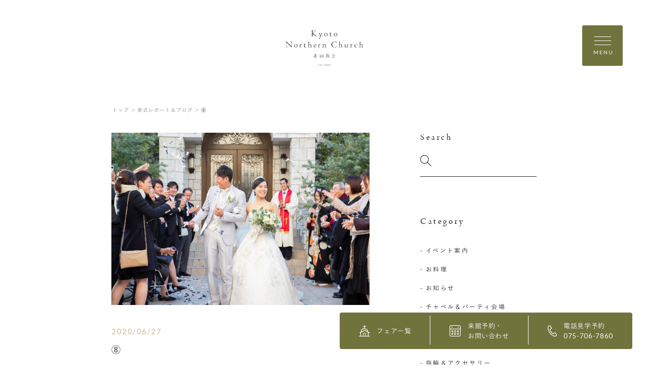

--- FILE ---
content_type: text/html; charset=UTF-8
request_url: https://www.northern-church.gr.jp/report/1068/%E2%91%A7/
body_size: 26898
content:
<!DOCTYPE html>
<html lang="jp">
<head>
    <meta charset="UTF-8">
    <meta name="format-detection" content="telephone=no">
    <meta name="viewport" content="width=device-width, shrink-to-fit=no">
    <meta http-equiv="X-UA-Compatible" content="IE=edge">

    <meta name='robots' content='index, follow, max-image-preview:large, max-snippet:-1, max-video-preview:-1' />
	<style>img:is([sizes="auto" i], [sizes^="auto," i]) { contain-intrinsic-size: 3000px 1500px }</style>
	
	<!-- This site is optimized with the Yoast SEO plugin v26.8 - https://yoast.com/product/yoast-seo-wordpress/ -->
	<title>⑧ | 京都ノーザンチャーチ北山教会</title>
	<link rel="canonical" href="https://www.northern-church.gr.jp/report/1068/⑧/" />
	<meta property="og:locale" content="ja_JP" />
	<meta property="og:type" content="article" />
	<meta property="og:title" content="⑧ | 京都ノーザンチャーチ北山教会" />
	<meta property="og:url" content="https://www.northern-church.gr.jp/report/1068/⑧/" />
	<meta property="og:site_name" content="京都ノーザンチャーチ北山教会" />
	<meta property="og:image" content="https://www.northern-church.gr.jp/report/1068/%E2%91%A7" />
	<meta property="og:image:width" content="2048" />
	<meta property="og:image:height" content="1365" />
	<meta property="og:image:type" content="image/jpeg" />
	<meta name="twitter:card" content="summary_large_image" />
	<script type="application/ld+json" class="yoast-schema-graph">{"@context":"https://schema.org","@graph":[{"@type":"WebPage","@id":"https://www.northern-church.gr.jp/report/1068/%E2%91%A7/","url":"https://www.northern-church.gr.jp/report/1068/%E2%91%A7/","name":"⑧ | 京都ノーザンチャーチ北山教会","isPartOf":{"@id":"https://www.northern-church.gr.jp/#website"},"primaryImageOfPage":{"@id":"https://www.northern-church.gr.jp/report/1068/%E2%91%A7/#primaryimage"},"image":{"@id":"https://www.northern-church.gr.jp/report/1068/%E2%91%A7/#primaryimage"},"thumbnailUrl":"https://www.northern-church.gr.jp/wp-content/uploads/2020/06/3c68c2dd13bf243cb21461b7b3c1e119.jpg","datePublished":"2020-06-27T06:07:36+00:00","breadcrumb":{"@id":"https://www.northern-church.gr.jp/report/1068/%E2%91%A7/#breadcrumb"},"inLanguage":"ja","potentialAction":[{"@type":"ReadAction","target":["https://www.northern-church.gr.jp/report/1068/%E2%91%A7/"]}]},{"@type":"ImageObject","inLanguage":"ja","@id":"https://www.northern-church.gr.jp/report/1068/%E2%91%A7/#primaryimage","url":"https://www.northern-church.gr.jp/wp-content/uploads/2020/06/3c68c2dd13bf243cb21461b7b3c1e119.jpg","contentUrl":"https://www.northern-church.gr.jp/wp-content/uploads/2020/06/3c68c2dd13bf243cb21461b7b3c1e119.jpg","width":2048,"height":1365},{"@type":"BreadcrumbList","@id":"https://www.northern-church.gr.jp/report/1068/%E2%91%A7/#breadcrumb","itemListElement":[{"@type":"ListItem","position":1,"name":"ホーム","item":"https://www.northern-church.gr.jp/"},{"@type":"ListItem","position":2,"name":"心に残る1日を。。。","item":"https://www.northern-church.gr.jp/report/1068/"},{"@type":"ListItem","position":3,"name":"⑧"}]},{"@type":"WebSite","@id":"https://www.northern-church.gr.jp/#website","url":"https://www.northern-church.gr.jp/","name":"京都ノーザンチャーチ北山教会","description":"","potentialAction":[{"@type":"SearchAction","target":{"@type":"EntryPoint","urlTemplate":"https://www.northern-church.gr.jp/?s={search_term_string}"},"query-input":{"@type":"PropertyValueSpecification","valueRequired":true,"valueName":"search_term_string"}}],"inLanguage":"ja"}]}</script>
	<!-- / Yoast SEO plugin. -->


<script type="text/javascript">
/* <![CDATA[ */
window._wpemojiSettings = {"baseUrl":"https:\/\/s.w.org\/images\/core\/emoji\/16.0.1\/72x72\/","ext":".png","svgUrl":"https:\/\/s.w.org\/images\/core\/emoji\/16.0.1\/svg\/","svgExt":".svg","source":{"concatemoji":"https:\/\/www.northern-church.gr.jp\/wp-includes\/js\/wp-emoji-release.min.js?ver=6.8.3"}};
/*! This file is auto-generated */
!function(s,n){var o,i,e;function c(e){try{var t={supportTests:e,timestamp:(new Date).valueOf()};sessionStorage.setItem(o,JSON.stringify(t))}catch(e){}}function p(e,t,n){e.clearRect(0,0,e.canvas.width,e.canvas.height),e.fillText(t,0,0);var t=new Uint32Array(e.getImageData(0,0,e.canvas.width,e.canvas.height).data),a=(e.clearRect(0,0,e.canvas.width,e.canvas.height),e.fillText(n,0,0),new Uint32Array(e.getImageData(0,0,e.canvas.width,e.canvas.height).data));return t.every(function(e,t){return e===a[t]})}function u(e,t){e.clearRect(0,0,e.canvas.width,e.canvas.height),e.fillText(t,0,0);for(var n=e.getImageData(16,16,1,1),a=0;a<n.data.length;a++)if(0!==n.data[a])return!1;return!0}function f(e,t,n,a){switch(t){case"flag":return n(e,"\ud83c\udff3\ufe0f\u200d\u26a7\ufe0f","\ud83c\udff3\ufe0f\u200b\u26a7\ufe0f")?!1:!n(e,"\ud83c\udde8\ud83c\uddf6","\ud83c\udde8\u200b\ud83c\uddf6")&&!n(e,"\ud83c\udff4\udb40\udc67\udb40\udc62\udb40\udc65\udb40\udc6e\udb40\udc67\udb40\udc7f","\ud83c\udff4\u200b\udb40\udc67\u200b\udb40\udc62\u200b\udb40\udc65\u200b\udb40\udc6e\u200b\udb40\udc67\u200b\udb40\udc7f");case"emoji":return!a(e,"\ud83e\udedf")}return!1}function g(e,t,n,a){var r="undefined"!=typeof WorkerGlobalScope&&self instanceof WorkerGlobalScope?new OffscreenCanvas(300,150):s.createElement("canvas"),o=r.getContext("2d",{willReadFrequently:!0}),i=(o.textBaseline="top",o.font="600 32px Arial",{});return e.forEach(function(e){i[e]=t(o,e,n,a)}),i}function t(e){var t=s.createElement("script");t.src=e,t.defer=!0,s.head.appendChild(t)}"undefined"!=typeof Promise&&(o="wpEmojiSettingsSupports",i=["flag","emoji"],n.supports={everything:!0,everythingExceptFlag:!0},e=new Promise(function(e){s.addEventListener("DOMContentLoaded",e,{once:!0})}),new Promise(function(t){var n=function(){try{var e=JSON.parse(sessionStorage.getItem(o));if("object"==typeof e&&"number"==typeof e.timestamp&&(new Date).valueOf()<e.timestamp+604800&&"object"==typeof e.supportTests)return e.supportTests}catch(e){}return null}();if(!n){if("undefined"!=typeof Worker&&"undefined"!=typeof OffscreenCanvas&&"undefined"!=typeof URL&&URL.createObjectURL&&"undefined"!=typeof Blob)try{var e="postMessage("+g.toString()+"("+[JSON.stringify(i),f.toString(),p.toString(),u.toString()].join(",")+"));",a=new Blob([e],{type:"text/javascript"}),r=new Worker(URL.createObjectURL(a),{name:"wpTestEmojiSupports"});return void(r.onmessage=function(e){c(n=e.data),r.terminate(),t(n)})}catch(e){}c(n=g(i,f,p,u))}t(n)}).then(function(e){for(var t in e)n.supports[t]=e[t],n.supports.everything=n.supports.everything&&n.supports[t],"flag"!==t&&(n.supports.everythingExceptFlag=n.supports.everythingExceptFlag&&n.supports[t]);n.supports.everythingExceptFlag=n.supports.everythingExceptFlag&&!n.supports.flag,n.DOMReady=!1,n.readyCallback=function(){n.DOMReady=!0}}).then(function(){return e}).then(function(){var e;n.supports.everything||(n.readyCallback(),(e=n.source||{}).concatemoji?t(e.concatemoji):e.wpemoji&&e.twemoji&&(t(e.twemoji),t(e.wpemoji)))}))}((window,document),window._wpemojiSettings);
/* ]]> */
</script>
<style id='wp-emoji-styles-inline-css' type='text/css'>

	img.wp-smiley, img.emoji {
		display: inline !important;
		border: none !important;
		box-shadow: none !important;
		height: 1em !important;
		width: 1em !important;
		margin: 0 0.07em !important;
		vertical-align: -0.1em !important;
		background: none !important;
		padding: 0 !important;
	}
</style>
<link rel='stylesheet' id='wp-block-library-css' href='https://www.northern-church.gr.jp/wp-includes/css/dist/block-library/style.min.css?ver=6.8.3' type='text/css' media='all' />
<style id='classic-theme-styles-inline-css' type='text/css'>
/*! This file is auto-generated */
.wp-block-button__link{color:#fff;background-color:#32373c;border-radius:9999px;box-shadow:none;text-decoration:none;padding:calc(.667em + 2px) calc(1.333em + 2px);font-size:1.125em}.wp-block-file__button{background:#32373c;color:#fff;text-decoration:none}
</style>
<style id='global-styles-inline-css' type='text/css'>
:root{--wp--preset--aspect-ratio--square: 1;--wp--preset--aspect-ratio--4-3: 4/3;--wp--preset--aspect-ratio--3-4: 3/4;--wp--preset--aspect-ratio--3-2: 3/2;--wp--preset--aspect-ratio--2-3: 2/3;--wp--preset--aspect-ratio--16-9: 16/9;--wp--preset--aspect-ratio--9-16: 9/16;--wp--preset--color--black: #000000;--wp--preset--color--cyan-bluish-gray: #abb8c3;--wp--preset--color--white: #ffffff;--wp--preset--color--pale-pink: #f78da7;--wp--preset--color--vivid-red: #cf2e2e;--wp--preset--color--luminous-vivid-orange: #ff6900;--wp--preset--color--luminous-vivid-amber: #fcb900;--wp--preset--color--light-green-cyan: #7bdcb5;--wp--preset--color--vivid-green-cyan: #00d084;--wp--preset--color--pale-cyan-blue: #8ed1fc;--wp--preset--color--vivid-cyan-blue: #0693e3;--wp--preset--color--vivid-purple: #9b51e0;--wp--preset--gradient--vivid-cyan-blue-to-vivid-purple: linear-gradient(135deg,rgba(6,147,227,1) 0%,rgb(155,81,224) 100%);--wp--preset--gradient--light-green-cyan-to-vivid-green-cyan: linear-gradient(135deg,rgb(122,220,180) 0%,rgb(0,208,130) 100%);--wp--preset--gradient--luminous-vivid-amber-to-luminous-vivid-orange: linear-gradient(135deg,rgba(252,185,0,1) 0%,rgba(255,105,0,1) 100%);--wp--preset--gradient--luminous-vivid-orange-to-vivid-red: linear-gradient(135deg,rgba(255,105,0,1) 0%,rgb(207,46,46) 100%);--wp--preset--gradient--very-light-gray-to-cyan-bluish-gray: linear-gradient(135deg,rgb(238,238,238) 0%,rgb(169,184,195) 100%);--wp--preset--gradient--cool-to-warm-spectrum: linear-gradient(135deg,rgb(74,234,220) 0%,rgb(151,120,209) 20%,rgb(207,42,186) 40%,rgb(238,44,130) 60%,rgb(251,105,98) 80%,rgb(254,248,76) 100%);--wp--preset--gradient--blush-light-purple: linear-gradient(135deg,rgb(255,206,236) 0%,rgb(152,150,240) 100%);--wp--preset--gradient--blush-bordeaux: linear-gradient(135deg,rgb(254,205,165) 0%,rgb(254,45,45) 50%,rgb(107,0,62) 100%);--wp--preset--gradient--luminous-dusk: linear-gradient(135deg,rgb(255,203,112) 0%,rgb(199,81,192) 50%,rgb(65,88,208) 100%);--wp--preset--gradient--pale-ocean: linear-gradient(135deg,rgb(255,245,203) 0%,rgb(182,227,212) 50%,rgb(51,167,181) 100%);--wp--preset--gradient--electric-grass: linear-gradient(135deg,rgb(202,248,128) 0%,rgb(113,206,126) 100%);--wp--preset--gradient--midnight: linear-gradient(135deg,rgb(2,3,129) 0%,rgb(40,116,252) 100%);--wp--preset--font-size--small: 13px;--wp--preset--font-size--medium: 20px;--wp--preset--font-size--large: 36px;--wp--preset--font-size--x-large: 42px;--wp--preset--spacing--20: 0.44rem;--wp--preset--spacing--30: 0.67rem;--wp--preset--spacing--40: 1rem;--wp--preset--spacing--50: 1.5rem;--wp--preset--spacing--60: 2.25rem;--wp--preset--spacing--70: 3.38rem;--wp--preset--spacing--80: 5.06rem;--wp--preset--shadow--natural: 6px 6px 9px rgba(0, 0, 0, 0.2);--wp--preset--shadow--deep: 12px 12px 50px rgba(0, 0, 0, 0.4);--wp--preset--shadow--sharp: 6px 6px 0px rgba(0, 0, 0, 0.2);--wp--preset--shadow--outlined: 6px 6px 0px -3px rgba(255, 255, 255, 1), 6px 6px rgba(0, 0, 0, 1);--wp--preset--shadow--crisp: 6px 6px 0px rgba(0, 0, 0, 1);}:where(.is-layout-flex){gap: 0.5em;}:where(.is-layout-grid){gap: 0.5em;}body .is-layout-flex{display: flex;}.is-layout-flex{flex-wrap: wrap;align-items: center;}.is-layout-flex > :is(*, div){margin: 0;}body .is-layout-grid{display: grid;}.is-layout-grid > :is(*, div){margin: 0;}:where(.wp-block-columns.is-layout-flex){gap: 2em;}:where(.wp-block-columns.is-layout-grid){gap: 2em;}:where(.wp-block-post-template.is-layout-flex){gap: 1.25em;}:where(.wp-block-post-template.is-layout-grid){gap: 1.25em;}.has-black-color{color: var(--wp--preset--color--black) !important;}.has-cyan-bluish-gray-color{color: var(--wp--preset--color--cyan-bluish-gray) !important;}.has-white-color{color: var(--wp--preset--color--white) !important;}.has-pale-pink-color{color: var(--wp--preset--color--pale-pink) !important;}.has-vivid-red-color{color: var(--wp--preset--color--vivid-red) !important;}.has-luminous-vivid-orange-color{color: var(--wp--preset--color--luminous-vivid-orange) !important;}.has-luminous-vivid-amber-color{color: var(--wp--preset--color--luminous-vivid-amber) !important;}.has-light-green-cyan-color{color: var(--wp--preset--color--light-green-cyan) !important;}.has-vivid-green-cyan-color{color: var(--wp--preset--color--vivid-green-cyan) !important;}.has-pale-cyan-blue-color{color: var(--wp--preset--color--pale-cyan-blue) !important;}.has-vivid-cyan-blue-color{color: var(--wp--preset--color--vivid-cyan-blue) !important;}.has-vivid-purple-color{color: var(--wp--preset--color--vivid-purple) !important;}.has-black-background-color{background-color: var(--wp--preset--color--black) !important;}.has-cyan-bluish-gray-background-color{background-color: var(--wp--preset--color--cyan-bluish-gray) !important;}.has-white-background-color{background-color: var(--wp--preset--color--white) !important;}.has-pale-pink-background-color{background-color: var(--wp--preset--color--pale-pink) !important;}.has-vivid-red-background-color{background-color: var(--wp--preset--color--vivid-red) !important;}.has-luminous-vivid-orange-background-color{background-color: var(--wp--preset--color--luminous-vivid-orange) !important;}.has-luminous-vivid-amber-background-color{background-color: var(--wp--preset--color--luminous-vivid-amber) !important;}.has-light-green-cyan-background-color{background-color: var(--wp--preset--color--light-green-cyan) !important;}.has-vivid-green-cyan-background-color{background-color: var(--wp--preset--color--vivid-green-cyan) !important;}.has-pale-cyan-blue-background-color{background-color: var(--wp--preset--color--pale-cyan-blue) !important;}.has-vivid-cyan-blue-background-color{background-color: var(--wp--preset--color--vivid-cyan-blue) !important;}.has-vivid-purple-background-color{background-color: var(--wp--preset--color--vivid-purple) !important;}.has-black-border-color{border-color: var(--wp--preset--color--black) !important;}.has-cyan-bluish-gray-border-color{border-color: var(--wp--preset--color--cyan-bluish-gray) !important;}.has-white-border-color{border-color: var(--wp--preset--color--white) !important;}.has-pale-pink-border-color{border-color: var(--wp--preset--color--pale-pink) !important;}.has-vivid-red-border-color{border-color: var(--wp--preset--color--vivid-red) !important;}.has-luminous-vivid-orange-border-color{border-color: var(--wp--preset--color--luminous-vivid-orange) !important;}.has-luminous-vivid-amber-border-color{border-color: var(--wp--preset--color--luminous-vivid-amber) !important;}.has-light-green-cyan-border-color{border-color: var(--wp--preset--color--light-green-cyan) !important;}.has-vivid-green-cyan-border-color{border-color: var(--wp--preset--color--vivid-green-cyan) !important;}.has-pale-cyan-blue-border-color{border-color: var(--wp--preset--color--pale-cyan-blue) !important;}.has-vivid-cyan-blue-border-color{border-color: var(--wp--preset--color--vivid-cyan-blue) !important;}.has-vivid-purple-border-color{border-color: var(--wp--preset--color--vivid-purple) !important;}.has-vivid-cyan-blue-to-vivid-purple-gradient-background{background: var(--wp--preset--gradient--vivid-cyan-blue-to-vivid-purple) !important;}.has-light-green-cyan-to-vivid-green-cyan-gradient-background{background: var(--wp--preset--gradient--light-green-cyan-to-vivid-green-cyan) !important;}.has-luminous-vivid-amber-to-luminous-vivid-orange-gradient-background{background: var(--wp--preset--gradient--luminous-vivid-amber-to-luminous-vivid-orange) !important;}.has-luminous-vivid-orange-to-vivid-red-gradient-background{background: var(--wp--preset--gradient--luminous-vivid-orange-to-vivid-red) !important;}.has-very-light-gray-to-cyan-bluish-gray-gradient-background{background: var(--wp--preset--gradient--very-light-gray-to-cyan-bluish-gray) !important;}.has-cool-to-warm-spectrum-gradient-background{background: var(--wp--preset--gradient--cool-to-warm-spectrum) !important;}.has-blush-light-purple-gradient-background{background: var(--wp--preset--gradient--blush-light-purple) !important;}.has-blush-bordeaux-gradient-background{background: var(--wp--preset--gradient--blush-bordeaux) !important;}.has-luminous-dusk-gradient-background{background: var(--wp--preset--gradient--luminous-dusk) !important;}.has-pale-ocean-gradient-background{background: var(--wp--preset--gradient--pale-ocean) !important;}.has-electric-grass-gradient-background{background: var(--wp--preset--gradient--electric-grass) !important;}.has-midnight-gradient-background{background: var(--wp--preset--gradient--midnight) !important;}.has-small-font-size{font-size: var(--wp--preset--font-size--small) !important;}.has-medium-font-size{font-size: var(--wp--preset--font-size--medium) !important;}.has-large-font-size{font-size: var(--wp--preset--font-size--large) !important;}.has-x-large-font-size{font-size: var(--wp--preset--font-size--x-large) !important;}
:where(.wp-block-post-template.is-layout-flex){gap: 1.25em;}:where(.wp-block-post-template.is-layout-grid){gap: 1.25em;}
:where(.wp-block-columns.is-layout-flex){gap: 2em;}:where(.wp-block-columns.is-layout-grid){gap: 2em;}
:root :where(.wp-block-pullquote){font-size: 1.5em;line-height: 1.6;}
</style>
<link rel="https://api.w.org/" href="https://www.northern-church.gr.jp/wp-json/" /><link rel="alternate" title="JSON" type="application/json" href="https://www.northern-church.gr.jp/wp-json/wp/v2/media/1076" /><link rel="EditURI" type="application/rsd+xml" title="RSD" href="https://www.northern-church.gr.jp/xmlrpc.php?rsd" />
<link rel='shortlink' href='https://www.northern-church.gr.jp/?p=1076' />
<link rel="alternate" title="oEmbed (JSON)" type="application/json+oembed" href="https://www.northern-church.gr.jp/wp-json/oembed/1.0/embed?url=https%3A%2F%2Fwww.northern-church.gr.jp%2Freport%2F1068%2F%25e2%2591%25a7%2F" />
<link rel="alternate" title="oEmbed (XML)" type="text/xml+oembed" href="https://www.northern-church.gr.jp/wp-json/oembed/1.0/embed?url=https%3A%2F%2Fwww.northern-church.gr.jp%2Freport%2F1068%2F%25e2%2591%25a7%2F&#038;format=xml" />
    <link rel="shortcut icon" href="https://www.northern-church.gr.jp/wp-content/themes/northern-church/assets/images/common/ogp/favicon.ico">
    <link rel="apple-touch-icon" sizes="152x152" href="https://www.northern-church.gr.jp/wp-content/themes/northern-church/assets/images/common/appleicon.png">
    
    <script>
  (function(d) {
    var config = {
      kitId: 'gjp4yzy',
      scriptTimeout: 3000,
      async: true
    },
    h=d.documentElement,t=setTimeout(function(){h.className=h.className.replace(/\bwf-loading\b/g,"")+" wf-inactive";},config.scriptTimeout),tk=d.createElement("script"),f=false,s=d.getElementsByTagName("script")[0],a;h.className+=" wf-loading";tk.src='https://use.typekit.net/'+config.kitId+'.js';tk.async=true;tk.onload=tk.onreadystatechange=function(){a=this.readyState;if(f||a&&a!="complete"&&a!="loaded")return;f=true;clearTimeout(t);try{Typekit.load(config)}catch(e){}};s.parentNode.insertBefore(tk,s)
  })(document);
</script>
<script>
  (function(d) {
    var config = {
      kitId: 'gjp4yzy',
      scriptTimeout: 3000,
      async: true
    },
    h=d.documentElement,t=setTimeout(function(){h.className=h.className.replace(/\bwf-loading\b/g,"")+" wf-inactive";},config.scriptTimeout),tk=d.createElement("script"),f=false,s=d.getElementsByTagName("script")[0],a;h.className+=" wf-loading";tk.src='https://use.typekit.net/'+config.kitId+'.js';tk.async=true;tk.onload=tk.onreadystatechange=function(){a=this.readyState;if(f||a&&a!="complete"&&a!="loaded")return;f=true;clearTimeout(t);try{Typekit.load(config)}catch(e){}};s.parentNode.insertBefore(tk,s)
  })(document);
</script>
    <link href="https://fonts.googleapis.com/css?family=Lato&display=swap" rel="stylesheet">
    <link rel="stylesheet" href="https://morisawafonts.net/c/01K4XTMRXY4AWF41861W81FW0C/mf.css">
    <link rel="stylesheet" href="https://www.northern-church.gr.jp/wp-content/themes/northern-church/assets/css/style.css?v=20260121">
  
    <!-- Global site tag (gtag.js) - Google Analytics -->
    <script async src="https://www.googletagmanager.com/gtag/js?id=UA-15751145-4"></script>
    <script>
    window.dataLayer = window.dataLayer || [];
    function gtag(){dataLayer.push(arguments);}
    gtag('js', new Date());

    gtag('config', 'UA-15751145-4');
    </script>

    <!-- Google Tag Manager -->
    <script>(function(w,d,s,l,i){w[l]=w[l]||[];w[l].push({'gtm.start':
    new Date().getTime(),event:'gtm.js'});var f=d.getElementsByTagName(s)[0],
    j=d.createElement(s),dl=l!='dataLayer'?'&l='+l:'';j.async=true;j.src=
    'https://www.googletagmanager.com/gtm.js?id='+i+dl;f.parentNode.insertBefore(j,f);
    })(window,document,'script','dataLayer','GTM-WT25G2S');</script>
    <!-- End Google Tag Manager -->
</head>
<body>
      <!-- Google Tag Manager (noscript) -->
    <noscript><iframe src="https://www.googletagmanager.com/ns.html?id=GTM-WT25G2S"
    height="0" width="0" style="display:none;visibility:hidden"></iframe></noscript>
    <!-- End Google Tag Manager (noscript) -->
  <div class="loader" id="js-loader"></div>
<div id="js-container" class="container report-detail">
    <svg xmlns="http://www.w3.org/2000/svg" x="0px"
	 y="0px" style="enable-background:new 0 0 226.77 104.12;" xml:space="preserve" class="svg-symbol">
	 <symbol viewBox="0 0 226.77 104.12" id="logo">

<g>
	<g>
		<g>
			<path class="st0" d="M96.93,103.8c0.54,0,0.92-0.24,1.21-0.55l0.23,0.21c-0.36,0.39-0.78,0.66-1.45,0.66
				c-0.92,0-1.72-0.74-1.72-1.83v-0.01c0-1.02,0.72-1.83,1.67-1.83c0.98,0,1.61,0.8,1.61,1.84v0.01c0,0.05,0,0.07-0.01,0.12h-2.91
				C95.61,103.29,96.24,103.8,96.93,103.8z M98.1,102.12c-0.05-0.71-0.45-1.36-1.26-1.36c-0.7,0-1.23,0.59-1.3,1.36H98.1z"/>
			<path class="st0" d="M101.97,104.11c-0.51,0-1.07-0.21-1.44-0.51l0.2-0.27c0.39,0.3,0.81,0.46,1.26,0.46
				c0.47,0,0.85-0.26,0.85-0.67v-0.01c0-0.41-0.44-0.57-0.93-0.7c-0.57-0.16-1.21-0.34-1.21-0.96v-0.01c0-0.56,0.48-0.97,1.16-0.97
				c0.42,0,0.9,0.15,1.25,0.39l-0.18,0.28c-0.32-0.21-0.71-0.35-1.08-0.35c-0.48,0-0.8,0.26-0.8,0.61v0.01
				c0,0.39,0.48,0.54,0.98,0.68c0.57,0.16,1.16,0.37,1.16,0.99v0.01C103.18,103.71,102.65,104.11,101.97,104.11z"/>
			<path class="st0" d="M106.81,104.1c-0.54,0-0.98-0.3-0.98-0.96v-2.3h-0.51v-0.31h0.51V99.4h0.34v1.12h1.23v0.31h-1.23v2.27
				c0,0.5,0.3,0.68,0.7,0.68c0.17,0,0.32-0.03,0.52-0.12v0.32C107.2,104.06,107.03,104.1,106.81,104.1z"/>
			<path class="st0" d="M109.7,104.04v-0.59h0.45v0.59H109.7z"/>
			<path class="st0" d="M113.4,99.18h0.28v4.86h-0.35v-4.48l-0.93,0.32l-0.1-0.28L113.4,99.18z"/>
			<path class="st0" d="M117.8,104.12c-0.6,0-1.05-0.26-1.45-0.6l0.23-0.28c0.41,0.37,0.79,0.55,1.23,0.55
				c0.97,0,1.65-1.04,1.6-2.49c-0.28,0.5-0.74,0.93-1.5,0.93c-0.97,0-1.67-0.65-1.67-1.48c0-0.9,0.69-1.63,1.69-1.63
				c0.52,0,0.94,0.2,1.23,0.49c0.39,0.39,0.61,0.92,0.61,1.89C119.76,103.03,118.92,104.12,117.8,104.12z M117.89,99.46
				c-0.79,0-1.28,0.61-1.28,1.29c0,0.68,0.54,1.18,1.31,1.18c0.82,0,1.34-0.62,1.34-1.23C119.26,100,118.69,99.46,117.89,99.46z"/>
			<path class="st0" d="M123.6,104.12c-0.6,0-1.05-0.26-1.45-0.6l0.23-0.28c0.41,0.37,0.79,0.55,1.23,0.55
				c0.97,0,1.65-1.04,1.6-2.49c-0.28,0.5-0.74,0.93-1.5,0.93c-0.97,0-1.67-0.65-1.67-1.48c0-0.9,0.69-1.63,1.69-1.63
				c0.52,0,0.94,0.2,1.23,0.49c0.39,0.39,0.61,0.92,0.61,1.89C125.57,103.03,124.73,104.12,123.6,104.12z M123.69,99.46
				c-0.79,0-1.28,0.61-1.28,1.29c0,0.68,0.54,1.18,1.31,1.18c0.82,0,1.34-0.62,1.34-1.23C125.06,100,124.49,99.46,123.69,99.46z"/>
			<path class="st0" d="M130.8,99.18v3.37h0.79v0.31h-0.79v1.18h-0.34v-1.18h-2.61l-0.12-0.27l2.76-3.41H130.8z M130.45,99.7
				l-2.3,2.85h2.3V99.7z"/>
		</g>
	</g>
	<g>
		<path class="st0" d="M128.57,72c-0.13-0.13-0.28-0.25-0.43-0.37c-0.09-0.07-0.18-0.14-0.27-0.21c-0.04-0.03-0.08-0.04-0.11-0.04
			c-0.04,0-0.07,0.02-0.11,0.07c-0.08,0.1-0.17,0.19-0.23,0.3c-0.12,0.21-0.3,0.28-0.52,0.28h-0.01c-0.25,0-0.5,0-0.75,0
			c-0.28,0-0.55,0-0.83,0c-0.06,0-0.12,0-0.18,0c-0.08,0-0.15-0.01-0.23-0.01c-0.03,0-0.06-0.01-0.09-0.03
			c-0.02-0.02-0.04-0.05-0.04-0.08l0.01-0.06c0.01-0.04,0.02-0.07,0.04-0.11c0.2-0.55,0.39-1.09,0.58-1.64
			c0.05-0.13,0.13-0.23,0.26-0.28c0.06-0.02,0.12-0.06,0.18-0.1c-0.01-0.02-0.02-0.03-0.03-0.03c-0.34-0.16-0.68-0.31-1.02-0.46
			l-0.04-0.01l-0.04,0.02c-0.01,0.01-0.02,0.04-0.02,0.07l0,0l0,0.01c0,0.06,0.01,0.13,0.01,0.19l0,0.06
			c-0.06,0.67-0.2,1.32-0.41,1.95c-0.17,0.5-0.37,1-0.56,1.52l-0.03,0.02l-0.03-0.02c-0.04-0.06-0.05-0.08-0.06-0.09
			c-0.18-0.21-0.35-0.42-0.54-0.61c-0.06-0.06-0.11-0.09-0.15-0.09c-0.05,0-0.11,0.04-0.18,0.13c-0.08,0.09-0.14,0.2-0.24,0.29
			c-0.08,0.08-0.19,0.13-0.29,0.17l-0.04,0.01c-0.04,0-0.08-0.01-0.11-0.04l0,0l0,0c0,0,0,0,0,0l0,0l-0.01-0.04
			c0-0.04,0.01-0.07,0.02-0.1l0-0.01l0.03-0.05c0.31-0.5,0.63-1.01,0.93-1.51c0.13-0.22,0.28-0.43,0.55-0.52
			c0.07-0.03,0.09-0.05,0.09-0.08c0-0.02-0.01-0.06-0.05-0.1c-0.19-0.21-0.43-0.34-0.69-0.42l-0.04-0.01
			c-0.03,0-0.05,0.01-0.07,0.06c-0.07,0.16-0.15,0.32-0.23,0.48c-0.03,0.05-0.05,0.09-0.07,0.11c-0.02,0.03-0.05,0.05-0.08,0.05
			c-0.06,0-0.1-0.04-0.17-0.1c-0.03-0.03-0.06-0.05-0.09-0.08c-0.05-0.04-0.09-0.05-0.12-0.05c-0.03,0-0.07,0.02-0.12,0.07
			c-0.07,0.07-0.14,0.15-0.19,0.23c-0.11,0.16-0.26,0.22-0.43,0.22c-0.04,0-0.08,0-0.12-0.01c-0.08-0.01-0.14-0.03-0.18-0.07
			c-0.04-0.04-0.05-0.1-0.05-0.18c0-0.05,0-0.1,0-0.15c0-0.19,0-0.38,0.01-0.57c0-0.16,0.05-0.31,0.18-0.42
			c0.04-0.04,0.06-0.07,0.06-0.1c0-0.03-0.02-0.06-0.1-0.08c-0.27-0.07-0.55-0.12-0.83-0.18l-0.02,0l-0.03,0.01l-0.01,0.04l0,0.02
			c0,0.03,0.01,0.07,0.02,0.11c0.02,0.4,0.05,0.8,0.05,1.2l0,0h0c0,0.12-0.03,0.21-0.09,0.27c-0.06,0.06-0.15,0.09-0.25,0.09
			l-0.03,0c-0.42-0.02-0.83-0.06-1.25-0.08l0,0l-0.01,0c-0.01,0-0.03,0-0.05,0c0.08,0.12,0.15,0.23,0.23,0.33
			c0.01,0.02,0.08,0.04,0.12,0.04h0c0.33-0.01,0.67-0.02,1-0.03l0,0h0c0,0,0,0,0,0l0,0l0.01,0c0.09,0,0.17,0.02,0.22,0.06
			c0.05,0.05,0.08,0.12,0.09,0.21c0.01,0.19,0.01,0.39,0.01,0.58c0,0.16,0,0.32-0.01,0.49c0,0.09-0.03,0.17-0.09,0.22
			c-0.06,0.05-0.13,0.07-0.23,0.07l-0.01,0c-0.55-0.01-1.09-0.02-1.63-0.04c-0.17,0-0.33-0.03-0.5-0.04
			c0.08,0.12,0.17,0.23,0.25,0.35l0.06,0.02c0.28-0.01,0.57-0.04,0.86-0.05c0.32,0,0.64-0.01,0.96-0.01c0.3,0,0.61,0,0.91,0
			c0.05,0,0.09,0.01,0.12,0.02c0.03,0.01,0.06,0.05,0.05,0.08c0,0.04-0.02,0.08-0.05,0.13c-0.24,0.31-0.48,0.62-0.72,0.93
			c-0.09,0.11-0.21,0.16-0.35,0.16l-0.02,0c-0.43-0.02-0.87-0.04-1.3-0.07c-0.07,0-0.15-0.01-0.22-0.01
			c0.09,0.12,0.18,0.25,0.27,0.37l0,0l0.01,0l0.04,0l0.03,0c0.29-0.02,0.58-0.04,0.86-0.06v0l0.01,0c0.06,0,0.1,0.03,0.14,0.04
			l0.02,0.02l0,0.03c-0.01,0.04-0.02,0.09-0.06,0.14c-0.09,0.11-0.17,0.21-0.28,0.31c-0.4,0.38-0.81,0.76-1.22,1.14
			c-0.03,0.03-0.06,0.06-0.08,0.1c0.04-0.01,0.08-0.02,0.11-0.03c0.11-0.05,0.21-0.11,0.31-0.17c0.6-0.39,1.15-0.83,1.66-1.33
			c0.15-0.15,0.33-0.23,0.54-0.23c0.3,0,0.6-0.01,0.9-0.01c0.07,0,0.15,0.01,0.21,0.02c0.03,0.01,0.06,0.01,0.09,0.03
			c0.02,0.02,0.04,0.04,0.04,0.08c0,0.03-0.01,0.06-0.03,0.09c-0.12,0.17-0.24,0.34-0.37,0.51c-0.09,0.12-0.21,0.18-0.35,0.18
			c-0.05,0-0.1-0.01-0.15-0.02c-0.16-0.04-0.33-0.06-0.5-0.09l-0.03,0l-0.04,0.01l-0.01,0.01l0.01,0.04
			c0.16,0.29,0.17,0.61,0.17,0.92c0,0.03,0,0.07,0,0.1c0,0.12-0.01,0.21-0.06,0.27c-0.05,0.06-0.13,0.09-0.25,0.12
			c-0.31,0.07-0.63,0.13-0.95,0.18c-0.41,0.07-0.82,0.16-1.24,0.16c-0.06,0-0.11,0-0.17-0.01l0,0l0,0c-0.01,0-0.03,0-0.05,0.01
			c0.06,0.13,0.12,0.24,0.18,0.35c0.09,0.16,0.19,0.33,0.29,0.48c0.04,0.05,0.06,0.06,0.09,0.06c0.03,0,0.06-0.02,0.11-0.05
			c0.12-0.09,0.24-0.19,0.38-0.24c0.46-0.16,0.92-0.31,1.39-0.45c0.04-0.01,0.08-0.02,0.12-0.02c0.05,0,0.1,0.02,0.13,0.06
			c0.03,0.04,0.04,0.1,0.04,0.17c0,0.1,0,0.2,0,0.3c0,0.28,0,0.56-0.02,0.84c-0.01,0.24-0.19,0.39-0.43,0.41c-0.05,0-0.09,0-0.14,0
			c-0.04,0-0.07,0-0.11,0c-0.09,0-0.18,0-0.26,0c-0.05,0-0.1,0-0.14,0c-0.01,0-0.03,0.01-0.05,0.03c0.01,0.02,0.03,0.04,0.04,0.04
			c0.07,0.04,0.15,0.07,0.22,0.09c0.22,0.08,0.41,0.19,0.57,0.37c0.06,0.07,0.11,0.12,0.14,0.15c0.04,0.03,0.07,0.04,0.1,0.04
			c0.05,0,0.13-0.04,0.26-0.12c0.03-0.02,0.05-0.03,0.08-0.05c0.32-0.24,0.43-0.56,0.43-0.94l0-0.01c0-0.42-0.02-0.85-0.03-1.27l0,0
			l0-0.04c0-0.2,0.09-0.36,0.29-0.44c0.24-0.1,0.48-0.19,0.72-0.3c0.48-0.22,0.96-0.44,1.43-0.66c0.02-0.01,0.05-0.04,0.08-0.07
			c0.02-0.02,0.04-0.05,0.04-0.06c-0.01-0.02-0.02-0.02-0.03-0.02c-0.03,0-0.08,0.03-0.13,0.05c-0.48,0.16-0.96,0.32-1.44,0.48
			c-0.24,0.08-0.48,0.14-0.72,0.19c-0.03,0.01-0.06,0.01-0.09,0.01c-0.05,0-0.09-0.02-0.12-0.06c-0.02-0.04-0.03-0.09-0.03-0.15
			c0-0.06,0-0.11,0-0.17c0-0.07,0-0.14,0-0.22c0.01-0.21,0.08-0.41,0.28-0.53c0.44-0.27,0.9-0.5,1.4-0.67
			c0.04-0.01,0.07-0.03,0.09-0.04l0.02-0.03c0-0.01-0.01-0.04-0.04-0.09c-0.12-0.17-0.25-0.33-0.4-0.48
			c-0.06-0.07-0.1-0.09-0.14-0.09c-0.04,0-0.1,0.02-0.17,0.07c-0.13,0.07-0.26,0.17-0.41,0.18c-0.17,0.01-0.35,0.02-0.52,0.02
			c-0.15,0-0.31,0-0.46-0.01c-0.04,0-0.08-0.01-0.1-0.02c-0.03-0.01-0.05-0.05-0.05-0.08c0-0.04,0.02-0.08,0.06-0.12
			c0.24-0.3,0.49-0.6,0.74-0.9c0.11-0.14,0.25-0.19,0.41-0.19l0.01,0c0.19,0,0.37,0,0.56,0c0.17,0,0.35,0,0.52,0
			c0.17,0,0.33-0.03,0.5-0.05l0.03,0.01l0,0.03l-0.02,0.04l0,0c-0.2,0.35-0.39,0.7-0.59,1.06c-0.03,0.05-0.06,0.08-0.06,0.12
			c0,0.01,0,0.02,0.01,0.03c0.06-0.03,0.12-0.06,0.15-0.09c0.22-0.21,0.46-0.41,0.64-0.65c0.22-0.29,0.39-0.62,0.58-0.93
			c0.02-0.04,0.05-0.07,0.07-0.1l0.03-0.01l0.03,0.02c0.04,0.08,0.04,0.14,0.05,0.2c0.01,0.65,0.1,1.3,0.25,1.93
			c0.13,0.56,0.29,1.11,0.45,1.66c0.03,0.09,0.04,0.17,0.04,0.26c0,0.13-0.04,0.26-0.12,0.38c-0.04,0.05-0.07,0.11-0.11,0.17
			c-0.73,1.13-1.72,1.99-2.83,2.71c-0.03,0.02-0.05,0.04-0.09,0.07c0.01,0,0.02,0.01,0.03,0.01l0,0c0.13-0.03,0.25-0.05,0.36-0.1
			c0.81-0.38,1.56-0.85,2.2-1.48c0.24-0.23,0.45-0.49,0.67-0.74c0.08-0.09,0.14-0.15,0.22-0.15c0.04,0,0.08,0.02,0.11,0.05
			c0.03,0.03,0.06,0.07,0.1,0.13c0.11,0.18,0.21,0.37,0.32,0.54c0.32,0.52,0.66,1.02,1.09,1.44c0.11,0.11,0.17,0.15,0.22,0.15
			c0.05,0,0.11-0.03,0.22-0.11c0.28-0.18,0.57-0.28,0.91-0.28l0.01,0c0.04,0,0.09-0.03,0.15-0.06c-0.04-0.05-0.07-0.1-0.11-0.12
			c-0.57-0.31-1.09-0.69-1.52-1.18c-0.32-0.36-0.6-0.75-0.9-1.14c-0.06-0.08-0.1-0.18-0.1-0.27c0-0.08,0.02-0.16,0.06-0.23
			c0.08-0.15,0.15-0.31,0.22-0.47c0.37-0.8,0.62-1.65,0.84-2.51c0.06-0.21,0.12-0.43,0.28-0.6c0.09-0.1,0.13-0.16,0.12-0.19
			c0-0.02-0.01-0.04-0.04-0.06c-0.03-0.03-0.08-0.06-0.16-0.1c-0.03-0.02-0.07-0.04-0.11-0.06c-0.03-0.02-0.06-0.05-0.09-0.07
			l-0.01-0.04l0.01-0.03l0.03-0.02c0.03,0,0.06,0,0.1,0l0.05,0c0.35,0,0.7,0,1.05-0.02c0.03,0,0.06-0.01,0.1-0.03
			c0.03-0.02,0.05-0.04,0.06-0.05l0-0.01C128.64,72.11,128.6,72.03,128.57,72z M121.97,71.81c-0.15,0.27-0.32,0.53-0.48,0.79
			c-0.05,0.07-0.11,0.15-0.18,0.2c-0.04,0.03-0.09,0.05-0.13,0.05c-0.1,0-0.19-0.08-0.2-0.19c-0.02-0.2-0.02-0.4-0.03-0.59v0
			c0.01-0.19,0.01-0.38,0.03-0.58c0.01-0.09,0.03-0.15,0.07-0.2c0.04-0.05,0.11-0.07,0.19-0.08c0.11-0.01,0.22-0.01,0.33-0.01
			c0.15,0,0.29,0,0.44,0.01c0.05,0,0.08,0.01,0.11,0.03c0.03,0.02,0.05,0.05,0.04,0.09c0,0.03-0.01,0.07-0.02,0.1
			C122.1,71.56,122.04,71.69,121.97,71.81z M126.67,72.76L126.67,72.76c-0.09,1-0.36,1.95-0.74,2.87c-0.02,0.04-0.03,0.07-0.06,0.1
			c-0.04,0.06-0.09,0.09-0.15,0.09c-0.06,0-0.11-0.03-0.15-0.09c-0.04-0.05-0.06-0.11-0.08-0.16c-0.34-0.93-0.62-1.88-0.76-2.86
			c-0.01-0.08-0.02-0.15-0.02-0.21c0-0.07,0.02-0.14,0.08-0.19c0.06-0.04,0.15-0.06,0.29-0.06l0.05,0c0.15,0,0.29,0.01,0.44,0.01
			c0.23,0,0.46,0,0.69,0c0.16,0,0.27,0.02,0.34,0.09c0.07,0.07,0.09,0.18,0.09,0.34l0,0l0,0.01V72.76z"/>
		<path class="st0" d="M105.26,73.95c-0.02,1-0.03,2.01-0.05,3.01c-0.01,0.38,0,0.75-0.02,1.13c-0.01,0.13-0.03,0.22-0.1,0.28
			c-0.07,0.06-0.17,0.08-0.29,0.08c-0.44,0-0.89,0-1.33,0c-0.39,0-0.78,0-1.18,0c-0.15,0-0.26-0.03-0.33-0.1
			c-0.07-0.07-0.1-0.18-0.1-0.33c0-0.57,0-1.14,0-1.71c0-0.71,0-1.41,0-2.12c0-0.49,0.01-0.98,0.01-1.47v-0.07h0l0,0h0v0l0,0
			c0-0.2,0.08-0.36,0.22-0.49c0.07-0.07,0.1-0.12,0.1-0.17c0-0.05-0.04-0.09-0.14-0.13c-0.35-0.12-0.7-0.23-1.06-0.32
			c-0.03-0.01-0.06-0.01-0.08-0.01c-0.03,0-0.04,0.01-0.04,0.02c-0.01,0.01-0.01,0.04-0.01,0.08l0,0.06
			c0.04,0.49,0.12,0.98,0.12,1.47l0,0.01c0,1.91-0.03,3.82-0.05,5.73c0,0.1,0,0.19,0,0.29c0,0.15,0,0.29,0.01,0.44
			c0.01,0.11,0.05,0.19,0.11,0.24c0.06,0.05,0.15,0.07,0.26,0.07c0.14,0,0.28-0.04,0.37-0.12c0.1-0.08,0.16-0.19,0.16-0.36l0-0.02
			l0,0l0-0.03c0-0.09,0.01-0.18,0.02-0.26c0.01-0.15,0.04-0.26,0.11-0.33c0.07-0.07,0.18-0.1,0.33-0.11l0.05,0l0.06,0
			c2.18,0,4.35,0,6.53,0c0.07,0,0.13,0,0.2,0.01c0.18,0.01,0.3,0.12,0.32,0.3c0.02,0.1,0.01,0.19,0.02,0.28
			c0.01,0.1,0.03,0.21,0.05,0.31c0.02,0.09,0.08,0.13,0.17,0.15c0.03,0.01,0.07,0.01,0.11,0.01c0.28,0,0.57-0.23,0.59-0.51
			c0.01-0.08,0.01-0.17,0.01-0.25c0-0.14-0.01-0.28-0.01-0.42c-0.01-1.25-0.02-2.51-0.02-3.76c0-0.32,0-0.64,0-0.96
			c0-0.4,0-0.8,0.01-1.19c0-0.23,0.01-0.49,0.23-0.67c0.04-0.03,0.06-0.07,0.06-0.1c0-0.04-0.03-0.09-0.11-0.12
			c-0.34-0.14-0.68-0.25-1.03-0.36c-0.03-0.01-0.05-0.01-0.06-0.01l-0.04,0.02c-0.01,0.01-0.02,0.04-0.02,0.08l0,0.04
			c0.02,0.32,0.06,0.65,0.06,0.97c0.01,1.25,0.01,2.5,0.02,3.75c0,0.03,0,0.07,0,0.1c0,0.56-0.01,1.11-0.01,1.67
			c0,0.14-0.03,0.25-0.1,0.32c-0.07,0.07-0.18,0.1-0.32,0.1c-0.45,0-0.89,0-1.34,0c-0.4,0-0.8,0-1.2,0c-0.14,0-0.24-0.03-0.32-0.1
			c-0.08-0.07-0.11-0.17-0.13-0.31c0-0.04-0.01-0.07-0.01-0.11l0-0.06c0-0.85,0.01-1.71,0.01-2.56c0.01-1.66,0.03-3.31,0.04-4.97
			c0-0.06,0.01-0.13,0.01-0.19c0.02-0.19,0.11-0.34,0.23-0.49c0.05-0.06,0.07-0.12,0.07-0.16c0-0.06-0.03-0.1-0.12-0.12
			c-0.33-0.08-0.67-0.14-1.01-0.2l-0.04,0c-0.03,0-0.04,0.01-0.05,0.02c-0.01,0.01-0.02,0.03-0.02,0.07l0,0.04
			c0.02,0.25,0.05,0.51,0.05,0.76c0,0.63,0,1.25,0,1.88c0,0.65,0,1.3,0,1.95l0.02,0.01L105.26,73.95z"/>
		<g>
			<path class="st0" d="M91.82,77.11c-0.13,0.42-0.26,0.84-0.39,1.26c-0.07,0.24-0.26,0.36-0.5,0.39c-0.23,0.03-0.46,0.04-0.7,0.04
				c-0.33,0-0.65-0.02-0.98-0.05c-0.31-0.02-0.48-0.22-0.51-0.53c-0.01-0.09-0.01-0.19-0.01-0.28c0-0.67,0-1.33,0-2
				c0-0.27,0-0.55,0-0.82c0-0.53,0.01-1.06,0.02-1.59c0-0.13,0.03-0.23,0.09-0.31c0.06-0.07,0.16-0.12,0.29-0.15
				c0.29-0.06,0.58-0.12,0.87-0.16c0.57-0.09,1.13-0.16,1.7-0.24c0.17-0.02,0.33-0.03,0.49-0.05c0.04-0.01,0.1-0.02,0.12-0.04
				l0.01-0.01l0-0.01c0-0.03-0.04-0.09-0.07-0.14l-0.01-0.01l0,0c-0.27-0.25-0.55-0.49-0.82-0.74c-0.04-0.04-0.1-0.07-0.14-0.12
				c-0.03-0.03-0.06-0.04-0.08-0.04c-0.02,0-0.05,0.01-0.09,0.06c-0.11,0.14-0.24,0.27-0.37,0.39c-0.45,0.39-0.97,0.65-1.5,0.89
				c-0.12,0.05-0.21,0.08-0.28,0.08c-0.07,0-0.13-0.04-0.16-0.11c-0.03-0.07-0.04-0.16-0.04-0.28c0-0.11,0-0.21,0-0.32
				c0-0.63,0.01-1.26,0.02-1.9c0-0.19,0.02-0.42,0.23-0.56c0.03-0.02,0.06-0.04,0.09-0.07l0.04-0.07l-0.01-0.03
				c-0.01-0.04-0.1-0.09-0.17-0.13c-0.01-0.01-0.04-0.02-0.07-0.03c-0.28-0.08-0.57-0.16-0.85-0.23c-0.03-0.01-0.05-0.01-0.06-0.01
				l-0.04,0.01c-0.01,0.01-0.01,0.03-0.01,0.08l0,0v0c0,0.17,0.02,0.34,0.02,0.51c0.01,0.59,0.03,1.19,0.03,1.78
				c0,0.06,0,0.11,0,0.17c-0.01,1.57-0.03,3.14-0.04,4.71c0,0.16,0,0.31,0,0.47c0,0.55,0.01,1.09,0.02,1.63
				c0.02,0.47,0.24,0.76,0.69,0.89c0.26,0.07,0.54,0.13,0.81,0.13c0.14,0,0.28,0,0.41,0c0.41,0,0.82-0.01,1.22-0.03
				c0.4-0.01,0.79-0.09,1.15-0.28c0.26-0.13,0.38-0.28,0.38-0.44c0-0.12-0.07-0.26-0.22-0.42c-0.15-0.15-0.26-0.32-0.3-0.53
				c-0.05-0.26-0.08-0.52-0.12-0.77c-0.01-0.08-0.03-0.15-0.05-0.23l-0.01,0C91.87,76.97,91.84,77.04,91.82,77.11z"/>
			<path class="st0" d="M82.35,72.66c0.04,0,0.1-0.01,0.15-0.01c0.86-0.01,1.72-0.02,2.58-0.03c0.11,0,0.2,0.02,0.26,0.08
				c0.06,0.06,0.09,0.15,0.09,0.26c0,0.16,0.01,0.32,0.01,0.47c0,0.17,0,0.33,0,0.5c0,0.5,0,1-0.02,1.51c0,0.28-0.12,0.52-0.41,0.64
				c-0.1,0.04-0.2,0.1-0.31,0.15c-0.9,0.38-1.81,0.75-2.78,0.94c-0.05,0.01-0.09,0.02-0.11,0.04l-0.03,0.04
				c0,0.02,0.01,0.06,0.05,0.11c0.2,0.3,0.41,0.6,0.63,0.89c0.05,0.06,0.08,0.08,0.1,0.08c0.02,0,0.06-0.03,0.12-0.1
				c0.09-0.11,0.18-0.24,0.3-0.34c0.61-0.47,1.23-0.94,1.84-1.4c0.09-0.07,0.19-0.13,0.29-0.18c0.04-0.02,0.07-0.03,0.1-0.03
				c0.04,0,0.08,0.02,0.11,0.05c0.03,0.03,0.04,0.07,0.05,0.12c0.01,0.07,0.02,0.15,0.02,0.22l0,0.04
				c-0.02,0.78-0.04,1.55-0.06,2.33c-0.01,0.2-0.02,0.4-0.03,0.6l0,0l0,0v0c0,0.1,0.03,0.17,0.07,0.21c0.04,0.04,0.11,0.07,0.2,0.07
				l0.04,0c0.18-0.01,0.33-0.09,0.46-0.21c0.13-0.12,0.18-0.26,0.18-0.43l0-0.01c-0.01-0.73-0.04-1.46-0.04-2.19
				c0-0.26,0-0.53,0-0.79c0-1.2,0-2.4,0.01-3.6c0.01-0.81,0.03-1.63,0.05-2.44c0-0.22,0.07-0.42,0.28-0.55
				c0.07-0.04,0.09-0.08,0.09-0.1c0-0.02-0.02-0.06-0.1-0.1c-0.05-0.03-0.1-0.06-0.15-0.07c-0.29-0.08-0.58-0.16-0.87-0.23
				c-0.03-0.01-0.05-0.01-0.07-0.01c-0.03,0-0.05,0.01-0.06,0.02c-0.01,0.01-0.02,0.05-0.02,0.09l0,0.02
				c0.02,0.59,0.04,1.18,0.06,1.77c0,0.09,0,0.17,0,0.26c0,0.22-0.01,0.44-0.01,0.66c0,0.12-0.03,0.2-0.09,0.26
				c-0.06,0.06-0.15,0.08-0.27,0.08c-0.11,0-0.22,0-0.33,0c-0.07,0-0.14,0-0.21,0c-0.72-0.02-1.43-0.03-2.15-0.05
				c-0.14,0-0.27-0.02-0.41-0.03c0.11,0.12,0.2,0.25,0.32,0.35C82.3,72.66,82.32,72.66,82.35,72.66z"/>
		</g>
		<g>
			<path class="st0" d="M135.64,76.05c0.35-0.01,0.71-0.03,1.06-0.04c0.27,0,0.54-0.01,0.8-0.01c0.21,0,0.41,0,0.62,0
				c0.08,0,0.15,0.02,0.2,0.05c0.05,0.04,0.07,0.09,0.07,0.16c0,0.04-0.01,0.08-0.02,0.13c-0.03,0.11-0.07,0.22-0.11,0.33
				c-0.23,0.58-0.46,1.16-0.8,1.69c-0.15,0.24-0.36,0.36-0.63,0.37c-0.06,0-0.12,0-0.18,0.01c-0.05,0-0.1,0-0.15,0
				c-0.34,0-0.68-0.04-1.02-0.11l-0.03,0c-0.04,0-0.08,0.01-0.13,0.02c0.01,0.06,0.01,0.11,0.03,0.15c0.18,0.35,0.36,0.7,0.55,1.05
				c0.04,0.07,0.08,0.1,0.13,0.1c0.03,0,0.06-0.01,0.1-0.04c0.21-0.16,0.45-0.23,0.69-0.28c1.18-0.24,2.36-0.49,3.54-0.72
				c0.44-0.09,0.88-0.14,1.32-0.2c0.03,0,0.05-0.01,0.08-0.01c0.14,0,0.26,0.07,0.34,0.2c0.11,0.18,0.21,0.36,0.33,0.53
				c0.1,0.14,0.21,0.29,0.33,0.4c0.08,0.08,0.17,0.11,0.25,0.11c0.1,0,0.2-0.06,0.29-0.17c0.04-0.06,0.08-0.12,0.09-0.19
				c0.02-0.09,0.03-0.18,0.03-0.26c0-0.3-0.13-0.56-0.35-0.78c-0.58-0.56-1.33-0.87-2.07-1.19l-0.03,0c-0.02,0-0.04,0-0.06,0l0,0
				c0.05,0.07,0.09,0.14,0.14,0.2c0.16,0.19,0.34,0.38,0.49,0.58c0.04,0.05,0.06,0.09,0.06,0.13c0,0.04-0.02,0.07-0.05,0.09
				c-0.03,0.02-0.07,0.04-0.12,0.05c-0.16,0.03-0.33,0.06-0.49,0.07c-0.84,0.07-1.68,0.15-2.53,0.22c-0.07,0.01-0.14,0.01-0.2,0.01
				c-0.05,0-0.1,0-0.15,0c-0.05,0-0.1-0.02-0.13-0.04c-0.03-0.02-0.05-0.06-0.05-0.11c0-0.04,0.01-0.08,0.04-0.12
				c0.04-0.07,0.08-0.12,0.13-0.18c0.3-0.37,0.6-0.73,0.89-1.1c0.13-0.17,0.26-0.33,0.51-0.36l0.06-0.03
				c0.05-0.03,0.08-0.07,0.08-0.1c0-0.02-0.01-0.04-0.03-0.07c-0.05-0.07-0.12-0.14-0.19-0.21c-0.1-0.1-0.21-0.19-0.35-0.31
				l-0.01-0.04l0.03-0.02c0.11-0.01,0.18-0.02,0.26-0.02c1.19,0,2.39,0,3.58,0c0.03,0,0.07,0,0.1,0c0.08,0,0.16,0,0.24-0.01
				c0.05,0,0.09-0.02,0.11-0.03c0.02-0.02,0.03-0.04,0.03-0.07c0-0.03-0.01-0.06-0.04-0.1c-0.02-0.03-0.04-0.06-0.06-0.08
				c-0.24-0.2-0.48-0.4-0.73-0.59c-0.05-0.04-0.09-0.06-0.13-0.06c-0.04,0-0.09,0.03-0.15,0.1c-0.09,0.11-0.17,0.22-0.26,0.33
				c-0.1,0.13-0.23,0.24-0.42,0.25c-0.15,0.01-0.3,0.02-0.45,0.02c-0.72,0-1.44,0-2.16,0c-0.52,0-1.05,0-1.57-0.01
				c-0.63-0.01-1.26-0.04-1.9-0.07c-0.08,0-0.17-0.01-0.25-0.02c0.09,0.11,0.18,0.22,0.27,0.32
				C135.53,76.03,135.59,76.05,135.64,76.05z"/>
			<path class="st0" d="M134.26,74.43c0.13-0.04,0.26-0.08,0.38-0.14c1.07-0.47,2.04-1.09,2.92-1.84c0.59-0.51,1.15-1.04,1.63-1.65
				c0.09-0.11,0.17-0.23,0.26-0.33c0.05-0.05,0.09-0.09,0.14-0.09c0.03,0,0.05,0.01,0.07,0.03c0.02,0.02,0.04,0.05,0.06,0.08
				c0.07,0.11,0.12,0.23,0.19,0.34c0.76,1.26,1.7,2.36,2.88,3.26c0.3,0.22,0.61,0.43,0.93,0.63c0.05,0.03,0.09,0.05,0.11,0.05
				l0.05-0.02c0.02-0.01,0.04-0.04,0.06-0.08c0.14-0.2,0.32-0.33,0.54-0.42c0.12-0.05,0.24-0.07,0.35-0.12
				c0.05-0.02,0.09-0.06,0.14-0.1c-0.05-0.04-0.11-0.08-0.16-0.09c-0.26-0.08-0.53-0.14-0.78-0.24c-1.28-0.54-2.38-1.32-3.32-2.35
				c-0.27-0.3-0.51-0.63-0.75-0.95c-0.05-0.07-0.09-0.15-0.09-0.22c0-0.09,0.06-0.17,0.17-0.22c0.04-0.02,0.05-0.04,0.05-0.06
				c0-0.02-0.01-0.04-0.04-0.07c-0.04-0.04-0.08-0.08-0.12-0.1c-0.27-0.16-0.55-0.32-0.82-0.47c-0.04-0.02-0.07-0.03-0.09-0.03
				c-0.05,0-0.09,0.04-0.12,0.13c-0.05,0.15-0.08,0.32-0.16,0.46c-0.17,0.3-0.35,0.61-0.56,0.89c-0.76,1.05-1.71,1.93-2.72,2.73
				c-0.41,0.32-0.84,0.61-1.26,0.92c-0.04,0.03-0.07,0.07-0.11,0.11l0,0C134.17,74.44,134.22,74.44,134.26,74.43z"/>
			<path class="st0" d="M136.83,74.19l0.02,0c0.15-0.01,0.31-0.03,0.47-0.04c0.91-0.01,1.81-0.02,2.72-0.02c0.52,0,1.04,0,1.56-0.01
				c0.05,0,0.12-0.04,0.14-0.07l0-0.01c0-0.03-0.03-0.09-0.05-0.11c-0.24-0.23-0.48-0.46-0.72-0.69c-0.03-0.03-0.05-0.04-0.07-0.04
				c-0.03,0-0.06,0.02-0.09,0.06c-0.13,0.16-0.26,0.31-0.39,0.46c-0.08,0.1-0.2,0.15-0.32,0.15c-0.39,0.01-0.77,0.02-1.16,0.02
				c-0.07,0-0.15,0-0.22,0c-0.68-0.01-1.37-0.05-2.05-0.07c-0.03,0-0.06,0-0.09,0c-0.03,0-0.07,0-0.11,0
				c0.1,0.13,0.19,0.24,0.29,0.33C136.75,74.18,136.79,74.2,136.83,74.19z"/>
		</g>
	</g>
	<g>
		<g>
			<path class="st0" d="M118.75,49.51c-0.2-0.05-0.37-0.11-0.5-0.16c-0.32-0.13-0.5-0.28-0.56-0.43c-0.06-0.16-0.09-0.53-0.09-1.13
				c0-0.31,0-0.71,0.01-1.21c0.01-0.5,0.01-0.84,0.01-1.03v-1.59c0-1.2-0.23-2.09-0.69-2.66c-0.46-0.57-1.17-0.84-2.14-0.86
				c-1.58-0.04-2.97,0.39-3.88,1.03l-0.04-0.8c0-0.09-0.01-0.16-0.04-0.19c-0.03-0.03-0.07-0.05-0.14-0.05
				c-0.03,0-0.25,0.1-0.64,0.31c-0.39,0.21-0.81,0.4-1.26,0.57c-0.13,0.05-0.3,0.1-0.51,0.15c-0.27,0.06-0.4,0.14-0.41,0.24
				c0,0.1,0.13,0.17,0.39,0.21c0.26,0.04,0.44,0.08,0.54,0.13c0.27,0.13,0.45,0.42,0.57,0.88c0.11,0.46,0.17,1.22,0.17,2.29
				c0,1.48-0.05,2.47-0.16,2.97c-0.11,0.5-0.31,0.84-0.6,1.04c-0.12,0.09-0.3,0.16-0.54,0.22c-0.24,0.06-0.36,0.15-0.36,0.26
				c0,0.08,0.04,0.13,0.12,0.17c0.08,0.04,0.21,0.06,0.38,0.06c0.09,0,0.27-0.02,0.57-0.05c0.29-0.03,0.54-0.05,0.76-0.05
				c0.49,0,1.03,0.03,1.62,0.09c0.59,0.06,0.94,0.09,1.03,0.09c0.08,0,0.14-0.02,0.17-0.05c0.04-0.03,0.06-0.07,0.06-0.13
				c0-0.13-0.15-0.21-0.46-0.25c-0.3-0.04-0.55-0.1-0.73-0.17c-0.21-0.09-0.35-0.31-0.43-0.69c-0.08-0.37-0.12-1.12-0.12-2.23v-1.53
				v-0.9c0-0.47,0.01-0.82,0.03-1.05v0l0.03-0.86c0.16-0.16,0.34-0.32,0.56-0.44c0.79-0.43,1.71-0.74,2.61-0.52
				c2.21,0.54,2.15,2.95,2.15,4.78v0.33c0,1.1-0.06,1.82-0.18,2.16c-0.12,0.35-0.35,0.63-0.68,0.85c-0.13,0.08-0.31,0.17-0.55,0.26
				c-0.23,0.1-0.35,0.19-0.35,0.28c0.01,0.04,0.03,0.08,0.07,0.11c0.04,0.03,0.08,0.05,0.13,0.05c0.04,0,0.31-0.04,0.8-0.11
				c0.49-0.07,0.95-0.11,1.39-0.11c0.41,0,0.84,0.03,1.3,0.09c0.45,0.06,0.7,0.09,0.74,0.09c0.1,0,0.17-0.02,0.21-0.05
				c0.04-0.03,0.07-0.09,0.07-0.16C119.17,49.66,119.03,49.57,118.75,49.51z"/>
			<path class="st0" d="M60.14,47.93c-0.19-0.15-0.98,0.31-1.2,0.41c-0.35,0.15-0.7,0.3-1.08,0.37c-0.43,0.08-1.1,0.07-1.41-0.29
				c-0.27-0.32-0.4-0.79-0.4-1.42v-5.71c0,0,0-0.06,0-0.11h3.65v-0.75c0,0-3.61,0-3.62,0.02l0.03-0.98l0.01-0.46
				c0-0.03,0.01-0.1,0.03-0.2v-0.18c0-0.03-0.01-0.05-0.03-0.07c-0.02-0.02-0.05-0.03-0.1-0.03c-0.05,0-0.25,0.23-0.58,0.7
				c-0.34,0.47-0.69,0.83-1.04,1.11c-0.22,0.16-0.47,0.32-0.73,0.47c-0.26,0.15-0.4,0.25-0.4,0.31c0,0.05,0.02,0.09,0.06,0.1
				c0.04,0.02,0.15,0.03,0.33,0.03h0.88c0.02,0.21,0.03,0.43,0.04,0.65c0.01,0.22,0.01,0.52,0.01,0.9c0,0.8-0.01,1.65-0.03,2.54
				c-0.02,0.89-0.03,1.38-0.03,1.48c0,1.07,0.16,1.87,0.49,2.4c0.59,0.97,1.81,0.95,2.77,0.63c0.49-0.16,0.97-0.41,1.38-0.72
				c0.31-0.23,0.8-0.51,0.95-0.89C60.2,48.06,60.19,47.97,60.14,47.93z"/>
			<path class="st0" d="M76.69,49.66c-0.03-0.03-0.08-0.05-0.14-0.05c-0.57,0-0.96-0.06-1.18-0.18c-0.22-0.12-0.32-0.4-0.32-0.85
				V48.3c0-0.28,0.01-0.77,0.03-1.49c0.02-0.71,0.03-1.3,0.03-1.74c0-1.76-0.14-3.25-0.71-3.8c-1.55-1.47-4.04-1.02-5.55-0.15
				c-0.02,0.01-0.02,0.02-0.04,0.03l0.04-1.55c0.03-1.87,0.08-3.77,0.13-5.71c0.02-0.51,0.03-0.79,0.03-0.84
				c0-0.14-0.01-0.22-0.03-0.24c-0.02-0.03-0.06-0.04-0.13-0.05c-0.02,0-0.09,0.05-0.23,0.14c-0.55,0.4-1.15,0.74-1.8,1.03
				c-0.12,0.05-0.27,0.11-0.44,0.18c-0.27,0.09-0.41,0.18-0.42,0.27c0,0.03,0.01,0.06,0.04,0.08c0.03,0.02,0.07,0.03,0.12,0.03
				c0.03,0,0.13-0.02,0.29-0.06c0.16-0.04,0.29-0.06,0.41-0.06c0.25,0,0.43,0.19,0.53,0.57c0.1,0.38,0.15,1.25,0.15,2.6v2.01
				c0,3.2-0.03,5.57-0.1,7.12c-0.06,1.54-0.16,2.43-0.3,2.66c-0.09,0.14-0.29,0.25-0.58,0.33c-0.3,0.08-0.45,0.16-0.46,0.24
				c0,0.05,0.02,0.09,0.07,0.11c0.05,0.02,0.11,0.04,0.2,0.04c0.11,0,0.38-0.02,0.82-0.06c0.44-0.04,0.81-0.06,1.14-0.06
				c0.42,0,0.85,0.01,1.27,0.04c0.42,0.03,0.64,0.04,0.65,0.04c0.04,0,0.08-0.02,0.12-0.05c0.04-0.03,0.06-0.07,0.06-0.1
				c0-0.13-0.15-0.2-0.44-0.23c-0.3-0.03-0.54-0.08-0.72-0.16c-0.19-0.08-0.33-0.24-0.41-0.47c-0.08-0.23-0.11-0.66-0.11-1.29v-1.28
				c0-1.2,0.09-4.1,0.11-4.62c0.36-0.3,0.89-0.63,1.51-0.76c1.15-0.25,2.51,0.32,2.94,1.21c0.31,0.65,0.55,2.12,0.55,4.25
				c0,1.06-0.03,1.79-0.09,2.2c-0.06,0.4-0.17,0.67-0.32,0.79c-0.1,0.08-0.25,0.15-0.46,0.22c-0.21,0.07-0.32,0.14-0.32,0.21
				c0,0.04,0.02,0.08,0.05,0.11c0.03,0.03,0.08,0.05,0.14,0.05h0.08c0.09,0,0.32-0.02,0.71-0.06c0.39-0.04,0.73-0.06,1.03-0.06
				c0.34,0,0.72,0.01,1.13,0.04c0.41,0.03,0.64,0.04,0.69,0.04c0.13,0,0.22-0.01,0.26-0.04c0.04-0.03,0.06-0.07,0.06-0.14
				C76.74,49.73,76.72,49.69,76.69,49.66z"/>
			<path class="st0" d="M25.2,45.14c0-1.39,0.48-2.55,1.44-3.49c0.96-0.93,2.15-1.4,3.58-1.4c1.37,0,2.52,0.46,3.43,1.37
				c0.92,0.91,1.37,2.05,1.37,3.41c0,1.36-0.45,2.5-1.35,3.42c-0.9,0.93-2,1.39-3.31,1.39c-1.47,0-2.7-0.45-3.69-1.34
				C25.69,47.61,25.2,46.49,25.2,45.14z M29.8,40.84c-0.94,0-1.68,0.33-2.22,0.98c-0.54,0.65-0.82,1.54-0.82,2.67
				c0,1.36,0.36,2.49,1.08,3.4c0.72,0.91,1.61,1.37,2.67,1.37c0.9,0,1.62-0.32,2.16-0.97c0.54-0.65,0.8-1.52,0.8-2.62
				c0-1.38-0.35-2.53-1.05-3.45C31.72,41.3,30.85,40.84,29.8,40.84z"/>
			<path class="st0" d="M19.36,32.95c-0.05-0.03-0.16-0.05-0.31-0.05c-0.14,0-0.38,0.01-0.74,0.03c-0.36,0.02-0.65,0.03-0.87,0.03
				c-0.48,0-1.01-0.03-1.61-0.1c-0.59-0.07-0.93-0.1-1.02-0.1c-0.07,0-0.13,0.02-0.16,0.05c-0.03,0.03-0.05,0.08-0.05,0.16
				c0,0.09,0.17,0.16,0.52,0.22c0.34,0.05,0.62,0.15,0.82,0.29c0.37,0.23,0.63,0.76,0.78,1.61c0.14,0.84,0.22,2.89,0.22,6.12v1.45
				c0,0.74-0.01,1.34-0.01,1.78c-0.01,0.44-0.02,0.88-0.04,1.3l-0.22,0.11c-3.68-3.21-6.54-5.81-8.57-7.78
				c-2.03-1.97-3.59-3.65-4.68-5.04c-0.31,0.02-0.6,0.05-0.88,0.06c-0.28,0.01-0.54,0.02-0.78,0.02c-0.24,0-0.52-0.01-0.86-0.03
				c-0.33-0.02-0.55-0.03-0.65-0.03c-0.08,0-0.14,0.02-0.18,0.05C0.02,33.12,0,33.17,0,33.23c0,0.07,0.23,0.16,0.68,0.27
				c0.27,0.06,0.49,0.16,0.69,0.28c0.01,0,0.01,0,0.02,0c0.15,0.06,0.51,0.37,0.97,0.8c0.08,1.37,0.12,4.32,0.12,6.76v1.93
				c0,0.44-0.01,1.08-0.02,1.91c-0.02,0.83-0.03,1.42-0.03,1.79v1.22c0,0.43-0.04,0.73-0.13,0.88c-0.08,0.16-0.26,0.28-0.52,0.37
				c-0.2,0.07-0.45,0.14-0.72,0.19c-0.29,0.05-0.43,0.13-0.43,0.23c0,0.05,0.02,0.09,0.06,0.12C0.71,50,0.79,50.02,0.9,50.02
				c0.11,0,0.48-0.03,1.12-0.08c0.63-0.05,1.2-0.08,1.71-0.08c0.31,0,0.71,0.02,1.21,0.05c0.5,0.03,0.85,0.05,1.04,0.05
				c0.09,0,0.15-0.01,0.17-0.03c0.02-0.02,0.03-0.05,0.03-0.11c0-0.15-0.38-0.28-1.15-0.38c-0.76-0.1-1.25-0.28-1.47-0.54
				c-0.19-0.23-0.32-0.97-0.39-2.23c-0.07-1.26-0.11-6.29-0.11-10.47v-0.95c1.7,1.68,4.02,4.19,4.02,4.19
				c0.11,0.1,0.21,0.19,0.33,0.3c2.4,2.18,4.62,4.26,6.65,6.24c0.96,0.93,1.76,1.82,2.4,2.67c0.64,0.85,0.97,1.27,1,1.27
				c0.08,0,0.13-0.02,0.17-0.05c0.03-0.04,0.05-0.09,0.05-0.16c0-0.09,0-0.19-0.02-0.31c-0.01-0.03-0.01-0.05-0.01-0.05
				c0-0.15-0.01-0.79-0.04-1.94c-0.02-1.14-0.04-2.21-0.04-3.21v-3.3c0-2.84,0.05-4.73,0.15-5.66c0.1-0.93,0.28-1.49,0.52-1.68
				c0.16-0.11,0.39-0.18,0.72-0.22c0.32-0.04,0.48-0.11,0.5-0.22C19.44,33.04,19.41,32.98,19.36,32.95z"/>
			<path class="st0" d="M47.2,40.66c-0.2-0.15-0.48-0.24-0.79-0.24c-0.94,0-1.76,0.53-2.68,1.33l0.02-1.06
				c0-0.1-0.01-0.17-0.03-0.21c-0.02-0.04-0.05-0.06-0.09-0.06c-0.03,0-0.23,0.14-0.61,0.43c-0.38,0.29-0.78,0.56-1.19,0.81
				c-0.21,0.13-0.44,0.25-0.68,0.35c-0.24,0.1-0.36,0.18-0.36,0.24c0,0.03,0.01,0.06,0.04,0.09c0.02,0.03,0.05,0.04,0.09,0.04
				c0.05,0,0.15-0.01,0.3-0.04c0.15-0.02,0.27-0.04,0.36-0.04c0.26,0,0.45,0.15,0.55,0.46c0.1,0.31,0.16,0.93,0.16,1.87
				c0,1.82-0.02,2.99-0.06,3.52c-0.04,0.53-0.11,0.89-0.21,1.08c-0.12,0.21-0.3,0.35-0.55,0.42c-0.25,0.06-0.37,0.13-0.37,0.22
				c0,0.05,0.01,0.09,0.04,0.11c0.02,0.03,0.06,0.04,0.11,0.04c0.05,0,0.16-0.01,0.32-0.03c0.6-0.05,1.16-0.07,1.69-0.07
				c0.74,0,1.47,0.01,2.21,0.03h0.26c0.13,0,0.21-0.02,0.23-0.05c0.03-0.03,0.04-0.1,0.04-0.21c0-0.07-0.01-0.13-0.04-0.15
				c-0.02-0.03-0.1-0.04-0.23-0.04h-0.12h-0.56h-0.38c-0.45,0-0.73-0.09-0.84-0.26c-0.12-0.17-0.17-0.64-0.17-1.39v-0.89
				c0-1.4,0.01-2.39,0.04-2.94c0.01-0.18,0.02-0.33,0.03-0.46l0,0l0.02-1.26l0-0.13c0.19-0.2,0.41-0.36,0.66-0.41
				c0.16-0.03,0.29-0.05,0.4-0.05c0.34,0,0.51,0.14,0.68,0.25c0.17,0.11,0.34,0.21,0.79,0.21c0.36,0,0.68-0.11,0.91-0.28
				c0.23-0.17,0.35-0.4,0.36-0.65C47.51,41.01,47.4,40.81,47.2,40.66z"/>
			<path class="st0" d="M101.82,40.66c-0.2-0.15-0.48-0.24-0.79-0.24c-0.94,0-1.76,0.53-2.68,1.33l0.02-1.06
				c0-0.1-0.01-0.17-0.03-0.21c-0.02-0.04-0.05-0.06-0.09-0.06c-0.03,0-0.23,0.14-0.61,0.43c-0.38,0.29-0.78,0.56-1.19,0.81
				c-0.21,0.13-0.44,0.25-0.68,0.35c-0.24,0.1-0.36,0.18-0.36,0.24c0,0.03,0.01,0.06,0.04,0.09c0.02,0.03,0.05,0.04,0.09,0.04
				c0.05,0,0.15-0.01,0.3-0.04c0.15-0.02,0.27-0.04,0.36-0.04c0.26,0,0.45,0.15,0.55,0.46c0.1,0.31,0.16,0.93,0.16,1.87
				c0,1.82-0.02,2.99-0.06,3.52c-0.04,0.53-0.11,0.89-0.21,1.08c-0.12,0.21-0.3,0.35-0.55,0.42c-0.25,0.06-0.37,0.13-0.37,0.22
				c0,0.05,0.01,0.09,0.04,0.11c0.02,0.03,0.06,0.04,0.11,0.04c0.05,0,0.16-0.01,0.32-0.03c0.6-0.05,1.16-0.07,1.69-0.07
				c0.74,0,1.47,0.01,2.21,0.03h0.26c0.13,0,0.21-0.02,0.23-0.05c0.03-0.03,0.04-0.1,0.04-0.21c0-0.07-0.01-0.13-0.04-0.15
				c-0.02-0.03-0.1-0.04-0.23-0.04h-0.12h-0.56h-0.38c-0.45,0-0.73-0.09-0.84-0.26c-0.12-0.17-0.17-0.64-0.17-1.39v-0.89
				c0-1.4,0.01-2.39,0.04-2.94c0.01-0.18,0.02-0.33,0.03-0.46l0,0l0.02-1.26l0-0.13c0.19-0.2,0.41-0.36,0.66-0.41
				c0.16-0.03,0.29-0.05,0.4-0.05c0.34,0,0.51,0.14,0.68,0.25c0.17,0.11,0.34,0.21,0.79,0.21c0.36,0,0.68-0.11,0.91-0.28
				c0.23-0.17,0.35-0.4,0.36-0.65C102.13,41.01,102.02,40.81,101.82,40.66z"/>
			<path class="st0" d="M89.36,47.76l-0.17,0.09c-0.6,0.77-1.49,0.91-2.05,0.91c-1.02,0-1.88-0.44-2.49-1.14
				c-0.61-0.71-0.96-1.69-0.96-2.78c0-0.39,0.05-0.61,0.16-0.74c0.12-0.14,0.29-0.15,0.47-0.15h3.68c0.48,0,0.92-0.09,1.22-0.24
				c0.28-0.14,0.43-0.44,0.43-1.17c0-1.06-0.78-1.96-3.05-1.97c-1.21,0-2.23,0.63-2.95,1.58c-0.72,0.95-1.15,2.23-1.15,3.5
				c0,1.14,0.41,2.23,1.07,3.04c0.66,0.81,1.57,1.33,2.56,1.33c2.03,0,3.22-1.24,3.43-1.99l0.01-0.05L89.36,47.76z M84.21,42.61
				c0.27-0.5,0.96-1.49,2.26-1.49c1.09,0,1.79,0.42,1.86,1.18l0,0v0c0,0.05,0.01,0.18,0.01,0.32c0,0.13-0.01,0.27-0.04,0.39
				c-0.03,0.12-0.08,0.23-0.21,0.26c-0.48,0.09-1.02,0.11-1.65,0.11H84.6c-0.17,0-0.29-0.04-0.38-0.12l-0.12-0.29L84.21,42.61z"/>
		</g>
		<g>
			<path class="st0" d="M166.74,49.66c-0.03-0.03-0.08-0.05-0.14-0.05c-0.57,0-0.96-0.06-1.18-0.18c-0.22-0.12-0.32-0.4-0.32-0.85
				V48.3c0-0.28,0.01-0.77,0.03-1.49c0.02-0.71,0.03-1.3,0.03-1.74c0-1.76-0.14-3.25-0.71-3.8c-1.55-1.47-4.04-1.02-5.55-0.15
				c-0.02,0.01-0.02,0.02-0.04,0.03l0.04-1.55c0.03-1.87,0.08-3.77,0.13-5.71c0.02-0.51,0.03-0.79,0.03-0.84
				c0-0.14-0.01-0.22-0.03-0.24c-0.02-0.03-0.06-0.04-0.13-0.05c-0.02,0-0.09,0.05-0.23,0.14c-0.55,0.4-1.15,0.74-1.8,1.03
				c-0.12,0.05-0.27,0.11-0.44,0.18c-0.27,0.09-0.41,0.18-0.42,0.27c0,0.03,0.01,0.06,0.04,0.08c0.03,0.02,0.07,0.03,0.12,0.03
				c0.03,0,0.13-0.02,0.29-0.06c0.16-0.04,0.29-0.06,0.41-0.06c0.25,0,0.43,0.19,0.53,0.57c0.1,0.38,0.15,1.25,0.15,2.6v2.01
				c0,3.2-0.03,5.57-0.1,7.12c-0.06,1.54-0.16,2.43-0.3,2.66c-0.09,0.14-0.29,0.25-0.58,0.33c-0.3,0.08-0.45,0.16-0.46,0.24
				c0,0.05,0.02,0.09,0.07,0.11c0.05,0.02,0.11,0.04,0.2,0.04c0.11,0,0.38-0.02,0.82-0.06c0.44-0.04,0.81-0.06,1.14-0.06
				c0.42,0,0.85,0.01,1.27,0.04c0.42,0.03,0.64,0.04,0.65,0.04c0.04,0,0.08-0.02,0.12-0.05c0.04-0.03,0.06-0.07,0.06-0.1
				c0-0.13-0.15-0.2-0.44-0.23c-0.3-0.03-0.54-0.08-0.72-0.16c-0.19-0.08-0.33-0.24-0.41-0.47c-0.08-0.23-0.11-0.66-0.11-1.29v-1.28
				c0-1.2,0.09-4.1,0.11-4.62c0.36-0.3,0.89-0.63,1.51-0.76c1.15-0.25,2.51,0.32,2.94,1.21c0.31,0.65,0.55,2.12,0.55,4.25
				c0,1.06-0.03,1.79-0.09,2.2c-0.06,0.4-0.17,0.67-0.32,0.79c-0.1,0.08-0.25,0.15-0.46,0.22c-0.21,0.07-0.32,0.14-0.32,0.21
				c0,0.04,0.02,0.08,0.05,0.11c0.03,0.03,0.08,0.05,0.14,0.05h0.08c0.09,0,0.32-0.02,0.71-0.06c0.39-0.04,0.73-0.06,1.03-0.06
				c0.34,0,0.72,0.01,1.13,0.04c0.41,0.03,0.64,0.04,0.69,0.04c0.13,0,0.22-0.01,0.26-0.04c0.04-0.03,0.06-0.07,0.06-0.14
				C166.79,49.73,166.77,49.69,166.74,49.66z"/>
			<path class="st0" d="M226.72,49.66c-0.03-0.03-0.08-0.05-0.14-0.05c-0.57,0-0.96-0.06-1.18-0.18c-0.22-0.12-0.32-0.4-0.32-0.85
				V48.3c0-0.28,0.01-0.77,0.03-1.49c0.02-0.71,0.03-1.3,0.03-1.74c0-1.76-0.14-3.25-0.71-3.8c-1.55-1.47-4.04-1.02-5.55-0.15
				c-0.02,0.01-0.02,0.02-0.04,0.03l0.04-1.55c0.03-1.87,0.08-3.77,0.13-5.71c0.02-0.51,0.03-0.79,0.03-0.84
				c0-0.14-0.01-0.22-0.03-0.24c-0.02-0.03-0.06-0.04-0.13-0.05c-0.02,0-0.09,0.05-0.23,0.14c-0.55,0.4-1.15,0.74-1.8,1.03
				c-0.12,0.05-0.27,0.11-0.44,0.18c-0.27,0.09-0.41,0.18-0.42,0.27c0,0.03,0.01,0.06,0.04,0.08c0.03,0.02,0.07,0.03,0.12,0.03
				c0.03,0,0.13-0.02,0.29-0.06c0.16-0.04,0.29-0.06,0.41-0.06c0.25,0,0.43,0.19,0.53,0.57c0.1,0.38,0.15,1.25,0.15,2.6v2.01
				c0,3.2-0.03,5.57-0.1,7.12c-0.06,1.54-0.16,2.43-0.3,2.66c-0.09,0.14-0.29,0.25-0.58,0.33c-0.3,0.08-0.45,0.16-0.46,0.24
				c0,0.05,0.02,0.09,0.07,0.11c0.05,0.02,0.11,0.04,0.2,0.04c0.11,0,0.38-0.02,0.82-0.06c0.44-0.04,0.81-0.06,1.14-0.06
				c0.42,0,0.85,0.01,1.27,0.04c0.42,0.03,0.64,0.04,0.65,0.04c0.04,0,0.08-0.02,0.12-0.05c0.04-0.03,0.06-0.07,0.06-0.1
				c0-0.13-0.15-0.2-0.44-0.23c-0.3-0.03-0.54-0.08-0.72-0.16c-0.19-0.08-0.33-0.24-0.41-0.47c-0.08-0.23-0.11-0.66-0.11-1.29v-1.28
				c0-1.2,0.09-4.1,0.11-4.62c0.36-0.3,0.89-0.63,1.51-0.76c1.15-0.25,2.51,0.32,2.94,1.21c0.31,0.65,0.55,2.12,0.55,4.25
				c0,1.06-0.03,1.79-0.09,2.2c-0.06,0.4-0.17,0.67-0.32,0.79c-0.1,0.08-0.25,0.15-0.46,0.22c-0.21,0.07-0.32,0.14-0.32,0.21
				c0,0.04,0.02,0.08,0.05,0.11c0.03,0.03,0.08,0.05,0.14,0.05h0.08c0.09,0,0.32-0.02,0.71-0.06c0.39-0.04,0.73-0.06,1.03-0.06
				c0.34,0,0.72,0.01,1.13,0.04c0.41,0.03,0.64,0.04,0.69,0.04c0.13,0,0.22-0.01,0.26-0.04c0.04-0.03,0.06-0.07,0.06-0.14
				C226.77,49.73,226.75,49.69,226.72,49.66z"/>
			<path class="st0" d="M148.71,49.07c-0.2,0.05-0.5,0.12-0.89,0.23c-1.73,0.47-3.07,0.71-4.03,0.71c-2.72,0-4.94-0.81-6.67-2.43
				c-1.73-1.62-2.6-3.7-2.6-6.25c0-2.48,0.87-4.53,2.61-6.15s3.94-2.43,6.6-2.43c0.98,0,2,0.13,3.06,0.38s1.64,0.38,1.75,0.38
				c0.13,0,0.27-0.02,0.42-0.06c0.15-0.04,0.23-0.05,0.25-0.05c0.06,0,0.1,0.01,0.12,0.04c0.03,0.03,0.04,0.07,0.04,0.12
				c0,0.03-0.01,0.09-0.04,0.19c-0.2,0.72-0.35,1.51-0.44,2.37c-0.03,0.3-0.06,0.49-0.09,0.56c-0.04,0.07-0.1,0.11-0.18,0.11
				c-0.07,0-0.12-0.02-0.15-0.06c-0.03-0.04-0.04-0.12-0.04-0.23v-0.19v-0.23c0-0.42-0.07-0.73-0.2-0.94
				c-0.14-0.2-0.38-0.41-0.72-0.62c-0.6-0.35-1.29-0.64-2.05-0.84c-0.77-0.2-1.49-0.31-2.17-0.31c-1.94,0-3.53,0.72-4.78,2.17
				c-1.24,1.44-1.87,3.31-1.87,5.58c0,2.4,0.68,4.38,2.05,5.95c1.37,1.57,3.09,2.36,5.15,2.36c1.17,0,2.13-0.21,2.9-0.62
				c0.77-0.41,1.4-1.06,1.88-1.95c0.1-0.19,0.2-0.4,0.29-0.62c0.11-0.25,0.23-0.37,0.36-0.37c0.05,0,0.1,0.01,0.14,0.02
				c0.04,0.01,0.06,0.03,0.06,0.06c0,0.08-0.1,0.46-0.31,1.14C148.95,47.77,148.8,48.43,148.71,49.07z"/>
			<path class="st0" d="M183.57,48.93c-0.03-0.02-0.06-0.03-0.09-0.03c-0.02,0-0.03-0.01-0.05-0.03c-0.04,0-0.17,0.02-0.37,0.06
				c-0.2,0.04-0.4,0.06-0.57,0.06c-0.32,0-0.54-0.13-0.64-0.39c-0.11-0.26-0.16-0.91-0.16-1.96c0-1.06,0.03-2.12,0.08-3.16
				c0.05-1.04,0.14-2.06,0.25-3.07c-0.68,0.21-1.37,0.38-2.07,0.5c-0.7,0.12-1.05,0.22-1.05,0.29c0.01,0.1,0.14,0.16,0.38,0.17
				c0.24,0.01,0.43,0.03,0.59,0.06c0.2,0.05,0.35,0.19,0.44,0.42c0.09,0.23,0.13,0.6,0.13,1.1c0,0.62-0.01,1.25-0.03,1.9
				c-0.02,0.65-0.03,0.99-0.03,1.02c0,0.06-0.01,0.29-0.04,0.69c-0.02,0.35-0.03,0.67-0.03,0.99c-0.07,0.08-0.81,0.8-1.59,1.1
				c-0.83,0.31-1.45,0.27-1.45,0.27c-0.75,0-1.29-0.22-1.62-0.67c-0.33-0.45-0.5-1.18-0.5-2.21c0-1.03,0.03-2,0.08-2.92
				c0.05-0.92,0.11-1.66,0.19-2.22l0.03-0.13v-0.17V40.5c0-0.02-0.01-0.03-0.04-0.05c-0.03-0.02-0.06-0.03-0.09-0.03
				c-0.08,0-0.32,0.12-0.73,0.35c-0.41,0.23-0.78,0.41-1.12,0.53c-0.13,0.05-0.29,0.11-0.5,0.18c-0.3,0.1-0.45,0.19-0.45,0.27
				c0,0.03,0.01,0.05,0.03,0.08c0.02,0.03,0.04,0.04,0.07,0.04c0.03,0,0.09-0.01,0.19-0.04c0.1-0.03,0.19-0.04,0.28-0.04
				c0.27,0,0.52,0.06,0.63,0.26c0.12,0.2,0.17,0.53,0.17,0.99c0,0.64-0.02,1.42-0.05,2.34c-0.03,0.93-0.05,1.52-0.05,1.8
				c0,0.83,0.26,1.5,0.68,2.03c0.42,0.53,0.91,0.81,1.58,0.83c0.86,0.03,1.67-0.28,2.64-0.78c0.43-0.22,1.32-0.96,1.61-1.2
				c0.01,0.25,0.03,0.59,0.07,0.8l0,0c0.01,0.04,0.01,0.07,0.02,0.11c0.05,0.4,0.14,0.75,0.27,1.08c0.61-0.23,1.25-0.44,1.92-0.62
				c0.67-0.18,1-0.31,1-0.38C183.61,48.98,183.6,48.95,183.57,48.93z"/>
			<g>
				<path class="st0" d="M192.3,42.28L192.3,42.28l0.02-1.58c0-0.1-0.01-0.17-0.03-0.21c-0.02-0.04-0.05-0.06-0.09-0.06
					c-0.02,0-0.23,0.14-0.61,0.43c-0.38,0.29-0.78,0.56-1.19,0.81c-0.21,0.13-0.44,0.25-0.68,0.35c-0.24,0.1-0.36,0.18-0.36,0.24
					c0,0.03,0.01,0.06,0.04,0.09c0.02,0.03,0.05,0.04,0.09,0.04c0.05,0,0.15-0.01,0.3-0.04c0.15-0.02,0.27-0.04,0.36-0.04
					c0.26,0,0.45,0.15,0.55,0.46c0.1,0.31,0.16,0.93,0.16,1.87c0,1.82-0.02,2.99-0.06,3.52c-0.04,0.53-0.11,0.89-0.21,1.08
					c-0.12,0.21-0.3,0.35-0.55,0.42c-0.25,0.06-0.37,0.13-0.37,0.22c0,0.05,0.01,0.09,0.04,0.11c0.02,0.02,0.06,0.04,0.11,0.04
					c0.05,0,0.16-0.01,0.32-0.02c0.6-0.05,1.16-0.07,1.69-0.07c0.74,0,1.47,0.01,2.21,0.02h0.26c0.13,0,0.21-0.02,0.23-0.05
					c0.02-0.03,0.04-0.1,0.04-0.21c0-0.07-0.01-0.13-0.04-0.15c-0.02-0.03-0.1-0.04-0.23-0.04h-0.12h-0.56h-0.38
					c-0.45,0-0.73-0.09-0.84-0.26c-0.12-0.17-0.17-0.64-0.17-1.39v-0.89c0-1.4,0.01-2.39,0.04-2.94c0.01-0.18,0.02-0.33,0.03-0.46
					l0,0L192.3,42.28z"/>
				<path class="st0" d="M195.79,40.66c-0.2-0.15-0.48-0.24-0.79-0.24c-0.97,0-1.81,0.55-2.77,1.41l-0.01,0.01l-0.15,0.11v0.49
					c0.22-0.37,0.54-0.62,0.91-0.69c0.16-0.03,0.29-0.05,0.4-0.05c0.34,0,0.51,0.14,0.68,0.25c0.17,0.11,0.34,0.21,0.79,0.21
					c0.36,0,0.68-0.11,0.91-0.28c0.23-0.17,0.35-0.4,0.36-0.65C196.09,41.01,195.98,40.81,195.79,40.66z"/>
			</g>
			<path class="st0" d="M209.23,41c-0.62-0.35-1.47-0.58-2.43-0.58c-2.74,0.01-4.95,2.26-4.95,5.04c0,2.7,1.76,4.55,4.6,4.55
				c1.17,0,2.27-0.48,3.13-1.19l0,0l0,0l0.2-0.32l0-0.01l0-0.01l0,0l-0.01-0.02l0,0l-0.09-0.12l-0.01,0l-0.04-0.01l-0.01,0
				l-0.24,0.09l0,0l-0.01,0.01l0,0c-0.59,0.51-1.35,0.87-2.25,0.87c-1.99,0-3.56-2.14-3.57-4.73c0-2.1,1.43-3.81,3.21-3.81h0.02
				c0.71,0,1.28,0.27,1.55,0.98c0.16,0.41,0.31,0.74,0.49,0.95c0.18,0.22,0.37,0.33,0.62,0.33c0.45,0,0.77-0.25,0.77-0.66v0
				C210.21,41.84,209.85,41.36,209.23,41z"/>
		</g>
	</g>
	<g>
		<path class="st0" d="M80.91,17.27c0.07,0,0.12-0.01,0.16-0.04c0.04-0.02,0.06-0.07,0.06-0.12c0-0.08-0.16-0.16-0.48-0.26
			c-0.32-0.09-0.61-0.21-0.87-0.38c-0.21-0.13-0.36-0.34-0.43-0.61c-0.09-0.28-0.13-0.86-0.13-1.75v-0.88c0-0.59,0.01-1.3,0.03-2.11
			c0.01-0.8,0.03-1.31,0.03-1.52V9.49c0-0.06,0.02-0.1,0.02-0.13l0.05-0.06l0.11-0.09c2.06,2.09,6.36,5.73,7.32,6.44
			c1.11,0.8,1.77,1.31,3.14,1.43c0.57,0.05,0.55,0.05,1.28,0.05h0.87c0.44,0,0.58-0.07,0.58-0.18c0-0.1-0.16-0.15-0.35-0.15
			c-0.17,0-0.48-0.04-1.16-0.3c-1.24-0.46-1.89-0.62-4.07-2.45c-0.89-0.74-4.84-4.39-6.48-5.95l1.98-1.98l2.87-2.86
			c0.98-0.99,1.67-1.64,2.1-1.97c0.42-0.34,0.66-0.43,0.96-0.54c0.09-0.02,0.32-0.08,0.45-0.12c0.46-0.08,1.31-0.12,1.31-0.23
			c0-0.05-0.01-0.1-0.04-0.13c-0.13-0.06-0.34-0.04-0.35-0.04c-0.32,0-1.44,0.01-2.07,0.04c-0.62,0.01-1.16,0.03-1.45,0.03
			c-0.11,0-0.25,0-0.4-0.01c-0.62,0-0.63,0.21-0.38,0.29c0.26,0.09,0.63,0.22,0.54,0.69c-0.07,0.42-0.91,1.37-1.14,1.63l-0.02,0.01
			c-0.02,0.02-0.05,0.05-0.05,0.05c-0.21,0.25-0.46,0.51-0.75,0.81l-4.62,4.69c-0.02,0.03-0.06,0.06-0.08,0.07
			c-0.04,0.01-0.06,0.01-0.08,0.01c-0.02,0-0.04-0.01-0.04-0.06c0-0.03-0.01-0.07-0.02-0.11l-0.02-0.14c0-0.49,0.02-1.2,0.02-2.13
			c0.01-0.93,0.04-1.92,0.06-2.99c0.02-0.57,0.04-1,0.1-1.28c0.06-0.29,0.13-0.52,0.25-0.71c0.14-0.26,0.46-0.45,0.96-0.56
			c0.49-0.12,0.73-0.23,0.73-0.32c0-0.06,0-0.08-0.03-0.12c-0.02-0.04-0.06-0.05-0.1-0.05c-0.04,0-0.12,0.01-0.24,0.01
			c-0.57,0.05-1.1,0.07-1.61,0.07c-0.74,0-1.5-0.02-2.27-0.07c-0.16-0.01-0.26-0.01-0.3-0.01c-0.11,0-0.25,0-0.42-0.03
			C76.21,0.01,76.08,0,76,0c-0.12,0-0.2,0.01-0.24,0.03c-0.05,0.02-0.07,0.07-0.07,0.13c0,0.1,0.15,0.17,0.45,0.23
			c0.31,0.06,0.55,0.15,0.73,0.28c0.24,0.16,0.41,0.4,0.49,0.69c0.08,0.31,0.13,0.99,0.13,2.05c0,1.28,0,2.66-0.03,4.13V8.3
			c0,2.5-0.06,4.46-0.17,5.84c-0.12,1.39-0.31,2.17-0.52,2.34c-0.19,0.14-0.47,0.24-0.83,0.3c-0.36,0.07-0.54,0.15-0.54,0.27
			c0.01,0.06,0.04,0.1,0.08,0.13c0.03,0.01,0.11,0.03,0.21,0.03c1.06-0.09,1.86-0.14,2.39-0.14c0.89,0,1.74,0.06,2.56,0.17
			C80.77,17.26,80.86,17.27,80.91,17.27"/>
		<path class="st0" d="M107.84,7.72l-0.02-0.02l-0.23-0.03l0,0h0c-0.16,0-0.89,0.06-1.26,0.06c-0.37,0.01-0.66,0.01-0.86,0.01
			c-0.53,0-0.79,0-1.3-0.01l-0.16-0.01v0l-0.13-0.01l-0.12,0.02l-0.06,0.06l0,0l-0.02,0.12l0,0v0L103.75,8
			c0.09,0.04,0.36,0.11,0.86,0.21c0.55,0.12,0.72,0.31,0.73,0.75c0,0.47-0.26,1.34-0.79,2.59c-0.31,0.74-1.2,2.7-1.99,4.45
			c-0.23-0.78-0.91-2.99-1.3-4.29c-0.44-1.46-0.86-2.9-0.86-3.06c0-0.25,0.14-0.41,0.47-0.49c0.18-0.04,0.31-0.08,0.4-0.12
			l0.17-0.16v0l-0.01-0.1l-0.01-0.04l-0.13-0.05l-0.01-0.01h-0.12c-0.11,0-0.39,0.02-0.85,0.07c-0.46,0.04-0.85,0.06-1.18,0.06
			c-0.35,0-0.89-0.03-1.62-0.08L97.38,7.7l-0.03,0l-0.07,0.05l-0.03,0.02l-0.02,0.15l0,0v0.01l0.03,0.06l0.15,0.05
			c0.08,0.02,0.19,0.06,0.34,0.1c0.29,0.08,0.56,0.32,0.79,0.69c0.21,0.33,0.74,1.07,1.15,2.25c0.42,1.19,1.38,4.38,1.85,5.99l0,0
			l0,0c0.03,0.1,0.08,0.25,0.13,0.43l0,0c0.04,0.14,0.06,0.23,0.08,0.3c-0.19,0.43-0.35,0.79-0.45,1.03
			c-0.37,0.88-1.17,2.76-1.44,3.32c-0.38,0.81-0.62,1.24-0.96,1.65c-0.35,0.41-0.72,0.71-1.16,0.87l-0.04,0.02l0,0.32l0.07,0h0
			l0,0.07c0,0,0.55-0.02,1.22-0.02c0.33,0,0.7,0,1.04,0.02l0.06,0l0.01-0.05c0.64-2.71,2.33-6.93,5.06-12.57
			c0.43-0.9,0.69-1.6,0.91-2.05l0,0c0.1-0.2,0.21-0.45,0.36-0.8c0.34-0.77,0.62-1.22,0.79-1.35c0.08-0.05,0.2-0.11,0.37-0.15
			c0.18-0.05,0.31-0.13,0.33-0.27l0-0.03L107.84,7.72z"/>
		<path class="st0" d="M113.28,12.56c0-1.39,0.48-2.55,1.44-3.49c0.96-0.93,2.15-1.4,3.58-1.4c1.37,0,2.52,0.46,3.43,1.37
			c0.92,0.91,1.37,2.05,1.37,3.41c0,1.36-0.45,2.5-1.35,3.42c-0.9,0.93-2,1.39-3.31,1.39c-1.47,0-2.7-0.45-3.69-1.34
			C113.77,15.03,113.28,13.91,113.28,12.56z M117.89,8.26c-0.94,0-1.68,0.33-2.22,0.98c-0.54,0.65-0.82,1.54-0.82,2.67
			c0,1.36,0.36,2.49,1.08,3.4c0.72,0.91,1.61,1.37,2.67,1.37c0.9,0,1.62-0.32,2.16-0.97c0.54-0.65,0.8-1.52,0.8-2.62
			c0-1.38-0.35-2.53-1.05-3.45C119.81,8.72,118.93,8.26,117.89,8.26z"/>
		<path class="st0" d="M141.54,12.56c0-1.39,0.48-2.55,1.44-3.49c0.96-0.93,2.15-1.4,3.58-1.4c1.37,0,2.52,0.46,3.43,1.37
			c0.92,0.91,1.37,2.05,1.37,3.41c0,1.36-0.45,2.5-1.35,3.42c-0.9,0.93-2,1.39-3.31,1.39c-1.47,0-2.7-0.45-3.69-1.34
			C142.03,15.03,141.54,13.91,141.54,12.56z M146.15,8.26c-0.94,0-1.68,0.33-2.22,0.98c-0.54,0.65-0.82,1.54-0.82,2.67
			c0,1.36,0.36,2.49,1.08,3.4c0.72,0.91,1.61,1.37,2.67,1.37c0.9,0,1.62-0.32,2.16-0.97c0.54-0.65,0.8-1.52,0.8-2.62
			c0-1.38-0.35-2.53-1.05-3.45C148.07,8.72,147.2,8.26,146.15,8.26z"/>
		<path class="st0" d="M135.74,15.18c-0.19-0.15-0.98,0.31-1.2,0.41c-0.35,0.15-0.7,0.3-1.08,0.37c-0.43,0.08-1.1,0.07-1.41-0.29
			c-0.27-0.32-0.4-0.79-0.4-1.42V8.53c0,0,0-0.06,0-0.11h3.65V7.67c0,0-3.61,0-3.62,0.02l0.03-0.98l0.01-0.46
			c0-0.03,0.01-0.1,0.03-0.2V5.86c0-0.03-0.01-0.05-0.03-0.07c-0.02-0.02-0.05-0.03-0.1-0.03c-0.05,0-0.25,0.23-0.58,0.7
			c-0.34,0.47-0.69,0.83-1.04,1.11c-0.22,0.16-0.47,0.32-0.73,0.47c-0.26,0.15-0.4,0.25-0.4,0.31c0,0.05,0.02,0.09,0.06,0.1
			c0.04,0.02,0.15,0.03,0.33,0.03h0.88c0.02,0.21,0.03,0.43,0.04,0.65c0.01,0.22,0.01,0.52,0.01,0.9c0,0.8-0.01,1.65-0.03,2.54
			c-0.02,0.89-0.03,1.38-0.03,1.48c0,1.07,0.16,1.87,0.49,2.4c0.59,0.97,1.81,0.95,2.77,0.63c0.49-0.16,0.97-0.41,1.38-0.72
			c0.31-0.23,0.8-0.51,0.95-0.89C135.8,15.31,135.8,15.22,135.74,15.18z"/>
	</g>
</g>
</symbol>
</svg>

<header class="global-header" id="js-global-header">
    <div class="global-header__inner">
        <a href="https://www.northern-church.gr.jp/" class="global-header__logo">
        	<svg viewBox="0 0 226.77 104.12"><use xlink:href="#logo"></use></svg>
        </a>

        <div class="global-header__btn" id="js-global-header__btn">
            <div class="global-header__btn-icon">
                <span></span><span></span><span></span>
            </div>
            <div class="global-header__btn-text"><span>MENU</span><span>CLOSE</span></div>
        </div>
	</div>
	<div class="global-header__menu" id="js-global-header__menu">
		<div class="global-header__menu-container">
			<div class="global-header__menu-left">
				<div class="global-header__menu-left-inner">
					<div class="global-header__menu-logo">
						<a href="https://www.northern-church.gr.jp/">
						<svg viewBox="0 0 226.77 104.12"><use xlink:href="#logo"></use></svg>
						</a>
					</div>
					<div class="global-header__menu-link">
						<a href="https://www.northern-church.gr.jp/concept/"><span>コンセプト</span></a>
						<a href="https://northern-church.official-wedding.net/fair/list"><span>ブライダルフェア</span></a>
						<a href="https://www.northern-church.gr.jp/gallery/"><span>フォトギャラリー</span></a>
						<a href="https://northern-church.official-wedding.net/plan/list"><span>料金プラン</span></a>
						<a href="https://www.northern-church.gr.jp/report/"><span>挙式レポート&ブログ</span></a>
						<a href="https://www.northern-church.gr.jp/guest/"><span>ご列席の皆様へ</span></a>
						<a href="https://www.northern-church.gr.jp/access/"><span>アクセス</span></a>
					</div>
					<div class="global-header__menu-items">
						<div class="global-header__menu-item">
							<a href="https://www.northern-church.gr.jp/chapel/">
								<div class="global-header__menu-item-img">
									<img src="https://www.northern-church.gr.jp/wp-content/themes/northern-church/assets/images/common/nav1.jpg" alt="" decoding="async" class="br-pc">
									<img src="https://www.northern-church.gr.jp/wp-content/themes/northern-church/assets/images/common/nav1-sp.jpg" alt="" decoding="async" class="br-sp">
								</div>
								<p class="global-header__menu-item-text">チャペル</p>
							</a>
						</div>
						<div class="global-header__menu-item">
							<a href="https://www.northern-church.gr.jp/banquet/">
								<div class="global-header__menu-item-img">
									<img src="https://www.northern-church.gr.jp/wp-content/themes/northern-church/assets/images/common/nav2.jpg" alt="" decoding="async" class="br-pc">
									<img src="https://www.northern-church.gr.jp/wp-content/themes/northern-church/assets/images/common/nav2-sp.jpg" alt="" decoding="async" class="br-sp">
								</div>
								<p class="global-header__menu-item-text">パーティ会場</p>
							</a>
						</div>
						<div class="global-header__menu-item">
							<a href="https://www.northern-church.gr.jp/cuisine/">
								<div class="global-header__menu-item-img">
									<img src="https://www.northern-church.gr.jp/wp-content/themes/northern-church/assets/images/common/nav3.jpg" alt="" decoding="async" class="br-pc">
									<img src="https://www.northern-church.gr.jp/wp-content/themes/northern-church/assets/images/common/nav3-sp.jpg" alt="" decoding="async" class="br-sp">
								</div>
								<p class="global-header__menu-item-text">お料理</p>
							</a>
						</div>
						<div class="global-header__menu-item">
							<a href="https://www.northern-church.gr.jp/dress/">
								<div class="global-header__menu-item-img">
									<img src="https://www.northern-church.gr.jp/wp-content/themes/northern-church/assets/images/common/nav4.jpg" alt="" decoding="async" class="br-pc">
									<img src="https://www.northern-church.gr.jp/wp-content/themes/northern-church/assets/images/common/nav4-sp.jpg" alt="" decoding="async" class="br-sp">
								</div>
								<p class="global-header__menu-item-text">ドレス</p>
							</a>
						</div>
					</div>
				</div>
			</div>
			<div class="global-header__menu-right">
				<div class="global-header__menu-right-inner">
					<div class="global-header__menu-fair">
						<a href="https://northern-church.official-wedding.net/fair/list">
							<div class="global-header__menu-fair-img">
								<img src="https://www.northern-church.gr.jp/wp-content/themes/northern-church/assets/images/common/nav-fair.jpg" alt="" decoding="async" class="br-pc">
								<img src="https://www.northern-church.gr.jp/wp-content/themes/northern-church/assets/images/common/nav-fair-sp.jpg" alt="" decoding="async" class="br-sp">
							</div>
							<p class="global-header__menu-fair-text"><i class="icon icon-icon-fair"></i><span>ブライダルフェア</span></p>
						</a>
					</div>
					<div class="global-header__menu-form">
						<a href="https://www.northern-church.gr.jp/request/"><i class="icon icon-icon-doc"></i><span>資料請求</span></a>
						<a href="https://www.northern-church.gr.jp/contact/"><i class="icon icon-icon-cal"></i><span>来館予約・お問い合わせ</span></a>
					</div>
					<div class="global-header__menu-aside">
						<div class="global-header__menu-aside-title">【お問い合わせ】</div>
						<div class="global-header__menu-aside-tel">
							<a href="tel:075-706-7860"><i class="icon icon-icon-tel"></i><span>075-706-7860</span></a>
						</div>
						<p class="global-header__menu-aside-close">平日 12:00〜18:00／土日祝 9:00〜19:00<br>火曜定休（祝日除く）</p>
						<p class="global-header__menu-aside-address">〒606-0915<br>
京都府京都市左京区松ヶ崎 六ノ坪町5 武與門ビル1F<br>
京都市営地下鉄烏丸線「松ヶ崎駅」すぐ<br>
（京都駅より約15分）</p>
						<div class="global-header__menu-aside-insta">
							<a href="https://www.instagram.com/kyoto_northern_church/" target="_blank">
								<i class="icon icon-icon-insta"></i><span>公式インスタグラム</span>
							</a>
						</div>
					</div>
				</div>
			</div>
		</div>
	</div>
</header>
    <main id="js-main" class="main">
        <div id="barba-wrapper">
            <div class="barba-container">
                <div class="page-container" data-id="report-detail">
                    <div class="subpage-header no-image js-header-trigger"></div>                    <div class="breadcrumb">
    <div class="inner2">
        <nav class="breadcrumb__items">
            <a href="https://www.northern-church.gr.jp/">トップ ＞</a><a href="https://www.northern-church.gr.jp/report/">挙式レポート＆ブログ ＞</a><span>⑧</span>
        </nav>
    </div>
</div>                    <article class="report-article">
    <div class="inner2">
        <div class="report-article__container">
            <div class="report-article__main">
                                <div class="report-article__eyecatch js-inter" data-background-image="https://www.northern-church.gr.jp/wp-content/uploads/2020/06/3c68c2dd13bf243cb21461b7b3c1e119-1020x680.jpg">
                    <img src="https://www.northern-church.gr.jp/wp-content/themes/northern-church/assets/images/common/32.png" alt="" decoding="async">
                </div>

                                <div class="report-article__cat">
                                </div>


                <time datetime="2020-06-27T15:07:36+09:00" class="report-article__date">2020/06/27</time>
                <h1 class="report-article__title"><span>⑧</span></h1>
                            
                <div class="report-article__content">
                    <p class="attachment"><a href='https://www.northern-church.gr.jp/wp-content/uploads/2020/06/3c68c2dd13bf243cb21461b7b3c1e119.jpg'><img fetchpriority="high" decoding="async" width="300" height="200" src="https://www.northern-church.gr.jp/wp-content/uploads/2020/06/3c68c2dd13bf243cb21461b7b3c1e119-300x200.jpg" class="attachment-medium size-medium" alt="" srcset="https://www.northern-church.gr.jp/wp-content/uploads/2020/06/3c68c2dd13bf243cb21461b7b3c1e119-300x200.jpg 300w, https://www.northern-church.gr.jp/wp-content/uploads/2020/06/3c68c2dd13bf243cb21461b7b3c1e119-1024x683.jpg 1024w, https://www.northern-church.gr.jp/wp-content/uploads/2020/06/3c68c2dd13bf243cb21461b7b3c1e119-768x512.jpg 768w, https://www.northern-church.gr.jp/wp-content/uploads/2020/06/3c68c2dd13bf243cb21461b7b3c1e119-1536x1024.jpg 1536w, https://www.northern-church.gr.jp/wp-content/uploads/2020/06/3c68c2dd13bf243cb21461b7b3c1e119-840x560.jpg 840w, https://www.northern-church.gr.jp/wp-content/uploads/2020/06/3c68c2dd13bf243cb21461b7b3c1e119-560x374.jpg 560w, https://www.northern-church.gr.jp/wp-content/uploads/2020/06/3c68c2dd13bf243cb21461b7b3c1e119-1680x1120.jpg 1680w, https://www.northern-church.gr.jp/wp-content/uploads/2020/06/3c68c2dd13bf243cb21461b7b3c1e119-1020x680.jpg 1020w, https://www.northern-church.gr.jp/wp-content/uploads/2020/06/3c68c2dd13bf243cb21461b7b3c1e119.jpg 2048w" sizes="(max-width: 300px) 100vw, 300px" /></a></p>
                </div>
                
                <div class="report-article__pagination">
                    <div class="report-article__pagination-prev">
                                                            </div>
                    <div class="report-article__pagination-back">
                        <a href="https://www.northern-church.gr.jp/report/">
                            <span>記事一覧に戻る</span>
                        </a>
                    </div>
                    <div class="report-article__pagination-next">
                                                            </div>
                </div>
            </div>
            <div class="report-article__side">
                <div class="report-article__search br-pc">
                    <p class="report-article__search-title">Search</p>
                    <form action="https://www.northern-church.gr.jp/" method="get">
                        <div class="report-article__search-input">
                            <input type="text" name="s" value="">
                            <i class="icon icon-icon-search"></i>
                        </div>
                    </form>
                </div>

                                <div class="report-article__category br-pc">
                    <p class="report-article__search-title">Category</p>
                    <div class="report-article__category-items">
                                            <a href="https://www.northern-church.gr.jp/report/event/">
                            <span>- イベント案内</span>
                        </a>
                                            <a href="https://www.northern-church.gr.jp/report/cuisine/">
                            <span>- お料理</span>
                        </a>
                                            <a href="https://www.northern-church.gr.jp/report/info/">
                            <span>- お知らせ</span>
                        </a>
                                            <a href="https://www.northern-church.gr.jp/report/chapel/">
                            <span>- チャペル＆パーティ会場</span>
                        </a>
                                            <a href="https://www.northern-church.gr.jp/report/flower/">
                            <span>- ブーケ＆フラワー</span>
                        </a>
                                            <a href="https://www.northern-church.gr.jp/report/take/">
                            <span>- 前撮り</span>
                        </a>
                                            <a href="https://www.northern-church.gr.jp/report/ring/">
                            <span>- 指輪＆アクセサリー</span>
                        </a>
                                            <a href="https://www.northern-church.gr.jp/report/party-report/">
                            <span>- 挙式＆パーティレポート</span>
                        </a>
                                        </div>
                </div>

                <div class="report-article__btn br-pc">
                    <a href="https://pla-cole.wedding/halls/1795" target="_blank" class="btn btn-green btn-mid btn-wide btn-next">
                        <span>プラコレWedding</span>
                        <i class="icon icon-icon-heart"></i>
                    </a>
                </div>

                <div class="br-sp">
                    <div class="report-items__search">
                        <div class="report-items__search-inner">
                            <div class="report-items__search-input">
                                <form action="https://www.northern-church.gr.jp/" method="get">
                                    <input type="hidden" name="post_type" value="report">
                                    <input type="text" name="s" value="" placeholder="挙式レポート・ブログ内を検索">
                                    <i class="icon icon-icon-search"></i>
                                </form>
                            </div>
                        </div>
                        <div class="report-items__search-inner">
                            <div class="report-items__search-category">
                                <select onChange="location.href=value;" class="report-items__search-category-title">
                                    <option value="">カテゴリー別に見る</option>
                                                                    <option value="https://www.northern-church.gr.jp/report/event/">イベント案内</option>
                                                                    <option value="https://www.northern-church.gr.jp/report/cuisine/">お料理</option>
                                                                    <option value="https://www.northern-church.gr.jp/report/info/">お知らせ</option>
                                                                    <option value="https://www.northern-church.gr.jp/report/chapel/">チャペル＆パーティ会場</option>
                                                                    <option value="https://www.northern-church.gr.jp/report/flower/">ブーケ＆フラワー</option>
                                                                    <option value="https://www.northern-church.gr.jp/report/take/">前撮り</option>
                                                                    <option value="https://www.northern-church.gr.jp/report/ring/">指輪＆アクセサリー</option>
                                                                    <option value="https://www.northern-church.gr.jp/report/party-report/">挙式＆パーティレポート</option>
                                                                </select>
                                <i class="icon icon-icon-down"></i>
                            </div>
                        </div>
                        <div class="report-items__search-inner">
                            <a href="https://pla-cole.wedding/halls/1795" target="_blank" class="btn btn-green btn-mid btn-wide btn-next">
                                <span>プラコレWedding</span>
                                <i class="icon icon-icon-heart"></i>
                            </a>
                        </div>
                    </div>
                </div>
                

                                            <div class="report-article__recent">
                    <p class="report-article__search-title">New Article<span class="br-sp">新着記事</span></p>

                    <div class="report-article__recent-items">
                                            <article class="report-article__recent-item">
                            <a href="https://www.northern-church.gr.jp/report/6931/">
                                <div class="report-items__item-cover report-article__recent-item-cover">
                                                                        <div class="report-items__item-img js-inter" data-background-image="https://www.northern-church.gr.jp/wp-content/uploads/2025/12/AKK02490275-560x374.jpg">
                                        <img src="https://www.northern-church.gr.jp/wp-content/themes/northern-church/assets/images/common/32.png" alt="" decoding="async">
                                    </div>
                                </div>
                                <div class="report-article__recent-item-info">
                                    <time datetime="2025-12-22T11:13:52+09:00" class="report-article__recent-item-date">2025/12/22</time>
                                    <h3 class="report-article__recent-item-title"><span>【挙式レポート】新しい家族の記念日＊貸切邸宅ウエディング</span></h3>
                                </div>
                            </a>
                        </article>
                                            <article class="report-article__recent-item">
                            <a href="https://www.northern-church.gr.jp/report/6910/">
                                <div class="report-items__item-cover report-article__recent-item-cover">
                                                                        <div class="report-items__item-img js-inter" data-background-image="https://www.northern-church.gr.jp/wp-content/uploads/2025/12/AKK02850531-560x374.jpg">
                                        <img src="https://www.northern-church.gr.jp/wp-content/themes/northern-church/assets/images/common/32.png" alt="" decoding="async">
                                    </div>
                                </div>
                                <div class="report-article__recent-item-info">
                                    <time datetime="2025-12-11T12:04:13+09:00" class="report-article__recent-item-date">2025/12/11</time>
                                    <h3 class="report-article__recent-item-title"><span>【挙式レポート】家族・友人に見守られ迎えるかけがえのない一日</span></h3>
                                </div>
                            </a>
                        </article>
                                            <article class="report-article__recent-item">
                            <a href="https://www.northern-church.gr.jp/report/6905/">
                                <div class="report-items__item-cover report-article__recent-item-cover">
                                                                        <div class="report-items__item-img js-inter" data-background-image="https://www.northern-church.gr.jp/wp-content/uploads/2025/11/nprop-title_SP-560x374.jpg">
                                        <img src="https://www.northern-church.gr.jp/wp-content/themes/northern-church/assets/images/common/32.png" alt="" decoding="async">
                                    </div>
                                </div>
                                <div class="report-article__recent-item-info">
                                    <time datetime="2025-11-19T10:41:19+09:00" class="report-article__recent-item-date">2025/11/19</time>
                                    <h3 class="report-article__recent-item-title"><span>【2025年　クリスマスイベントのお知らせ】</span></h3>
                                </div>
                            </a>
                        </article>
                                        </div>
                    <div class="flex-sp">
                        <div class="home-chapel__btn">
                            <a href="https://www.northern-church.gr.jp/report/" class="btn btn-gold2 btn-mid">
                                <span>挙式レポート＆ブログ一覧に戻る</span>
                                <i class="icon icon-icon-arrow"></i>
                            </a>
                        </div>
                    </div>
                </div>
            
            </div>
        </div>
    </div>
</article>                </div>
            </div>
        </div>
        <div class="common-insta">
    <div class="inner">
        <a href="https://www.instagram.com/kyoto_northern_church/" target="_blank" class="common-insta__title">
            <i class="icon icon-icon-insta"></i><span>公式インスタグラム</span>
        </a>
        
        <div class="common-insta__slider">
            <div class="swiper-container" id="js-common-insta__slider" data-url="https://www.northern-church.gr.jp/wp-content/themes/northern-church/lib/api/instagram.php">
                <ul class="swiper-wrapper common-insta__items">
                
                </ul>
            </div>
            <div class="common-insta__slider-nav common-insta__slider-nav-prev" id="js-common-insta__slider-prev"><i class="icon icon-icon-prev"></i></div>
            <div class="common-insta__slider-nav common-insta__slider-nav-next" id="js-common-insta__slider-next"><i class="icon icon-icon-next"></i></div>
        </div>
    </div>
</div>
        <footer class="global-footer" id="js-global-footer">
    <div class="pagetop" id="js-pagetop"><i></i><span>TOP</span></div>
    <div class="inner">
        <div class="global-footer__logo">
            <a href="https://www.northern-church.gr.jp/"><img src="https://www.northern-church.gr.jp/wp-content/themes/northern-church/assets/images/common/logo2.png" alt="" decoding="async"></a>
        </div>
        <nav class="global-footer__sitemap">
            <div class="global-footer__items is-first">
                <a href="https://www.northern-church.gr.jp/concept/"><span>コンセプト</span></a>
                <a href="https://www.northern-church.gr.jp/gallery/"><span>フォトギャラリー</span></a>
                <a href="https://northern-church.official-wedding.net/plan/list"><span>料金プラン</span></a>
                <a href="https://www.northern-church.gr.jp/report/"><span>挙式レポート & ブログ</span></a>
                <a href="https://www.northern-church.gr.jp/access/"><span>アクセス</span></a>
            </div>
            <div class="global-footer__items is-second">
                <a href="https://www.northern-church.gr.jp/chapel/"><span>チャペル</span></a>
                <a href="https://www.northern-church.gr.jp/banquet/"><span>パーティ会場</span></a>
                <a href="https://www.northern-church.gr.jp/cuisine/"><span>料理</span></a>
                <a href="https://www.northern-church.gr.jp/dress/"><span>ドレス</span></a>
                <a href="https://www.northern-church.gr.jp/guest/"><span>ご列席のみなさまへ</span></a>
                <a href="https://www.northern-church.gr.jp/vow-renewal/"><span>バウリニューアルをお考えの方へ</span></a>
                <a href="https://www.northern-church.gr.jp/propose/"><span>プロポーズをお考えの方へ</span></a>
            </div>
            <div class="global-footer__items is-third">
                <a href="https://northern-church.official-wedding.net/fair/list"><i class="icon icon-icon-fair"></i><span>フェア一覧</span></a>
                <a href="https://www.northern-church.gr.jp/request/"><i class="icon icon-icon-doc"></i><span>資料請求</span></a>
                <a href="https://www.northern-church.gr.jp/contact/"><i class="icon icon-icon-cal"></i><span>来館予約・お問い合わせ</span></a>
            </div>
            <div class="global-footer__items is-fourth">
                <a href="https://www.le-anges.gr.jp/" target="_blank"><span class="spacer">[東　京]</span><span>南青山ル・アンジェ教会</span><i class="icon icon-icon-blank"></i></a>
                <a href="https://www.anges-nagoya.com/" target="_blank"><span class="spacer">[名古屋]</span><span>覚王山ル・アンジェ教会</span><i class="icon icon-icon-blank"></i></a>
                <a href="http://www.anges-kyoto.com/" target="_blank"><span class="spacer">[京　都]</span><span>北山ル・アンジェ教会</span><i class="icon icon-icon-blank"></i></a>
                <a href="https://www.northern-church.gr.jp/"><span class="spacer"></span><span>京都ノーザンチャーチ北山教会</span></a>
                <a href="https://www.anges-akasaka.com/" target="_blank"><span class="spacer">[福　岡]</span><span>赤坂ル・アンジェ教会</span><i class="icon icon-icon-blank"></i></a>
            </div>
            <div class="global-footer__items br-sp">
                <a href="https://www.takami-bridal.co.jp/" target="_blank"><span>運営会社</span><i class="icon icon-icon-blank"></i></a>
                <a href="https://www.northern-church.gr.jp/site-policy/"><span>サイトポリシー</span></a>
                <a href="https://www.northern-church.gr.jp/privacy/"><span>プライバシーポリシー</span></a>
            </div>
        </nav>
        <nav class="global-footer__link">
            <a href="https://www.takami-bridal.co.jp/" target="_blank"><span>運営会社</span><i class="icon icon-icon-blank"></i></a>
            <a href="https://www.northern-church.gr.jp/site-policy/"><span>サイトポリシー</span></a>
            <a href="https://www.northern-church.gr.jp/privacy/"><span>プライバシーポリシー</span></a>
        </nav>
        <div class="global-footer__logo-sp">
            <a href="https://www.northern-church.gr.jp/"><img src="https://www.northern-church.gr.jp/wp-content/themes/northern-church/assets/images/common/logo2.png" alt="" decoding="async"></a>
        </div>
        <small class="global-footer__copy">&copy; 2024 Kyoto Northern Church</small>
    </div>
</footer>
<div class="footer-nav" id="js-footer-nav-sp">
    <a href="https://northern-church.official-wedding.net/fair/list"><i class="icon icon-icon-fair"></i><span>フェア一覧</span></a>
    <a href="https://www.northern-church.gr.jp/contact/"><i class="icon icon-icon-cal"></i><span>来館予約・<br>お問い合わせ</span></a>
    <a href="tel:075-706-7860"><i class="icon icon-icon-tel"></i><span>電話見学予約<br>075-706-7860</span></a>
</div>    </main>
    <!--/main-->
    </div><!--/container-->
    <script src="//maps.google.com/maps/api/js?key=AIzaSyATRneLVC2DiXAJ5NZkMYl5A9sh0IWZDGw"></script>
<script>
(function(i,s,o,g,r,a,m){i['GoogleAnalyticsObject']=r;i[r]=i[r]||function(){
  (i[r].q=i[r].q||[]).push(arguments)},i[r].l=1*new Date();a=s.createElement(o),
  m=s.getElementsByTagName(o)[0];a.async=1;a.src=g;m.parentNode.insertBefore(a,m)
  })(window,document,'script','//www.google-analytics.com/analytics.js','ga');
    ga('create', 'UA-15751145-4', 'auto');

</script>
<script src="https://www.northern-church.gr.jp/wp-content/themes/northern-church/assets/js/main.js?v=20260121"></script><script type="speculationrules">
{"prefetch":[{"source":"document","where":{"and":[{"href_matches":"\/*"},{"not":{"href_matches":["\/wp-*.php","\/wp-admin\/*","\/wp-content\/uploads\/*","\/wp-content\/*","\/wp-content\/plugins\/*","\/wp-content\/themes\/northern-church\/*","\/*\\?(.+)"]}},{"not":{"selector_matches":"a[rel~=\"nofollow\"]"}},{"not":{"selector_matches":".no-prefetch, .no-prefetch a"}}]},"eagerness":"conservative"}]}
</script>
</body>
</html>

--- FILE ---
content_type: text/html; charset=UTF-8
request_url: https://www.northern-church.gr.jp/wp-content/themes/northern-church/lib/api/instagram.php?_=1769004122074
body_size: 5614
content:
                    <li class="swiper-slide common-insta__item">
            <a href="https://www.instagram.com/p/DTxIx7rjkZ1/" target="_blank" class="">
                <div class="common-insta__item-cover" style="background-image: url(https://scontent-nrt1-2.cdninstagram.com/v/t39.30808-6/617563624_1374408604697439_2496916266031925455_n.jpg?stp=dst-jpg_e35_tt6&_nc_cat=104&ccb=7-5&_nc_sid=18de74&efg=eyJlZmdfdGFnIjoiQ0FST1VTRUxfSVRFTS5iZXN0X2ltYWdlX3VybGdlbi5DMyJ9&_nc_ohc=horp4TJld7IQ7kNvwHyswDM&_nc_oc=AdnOUry7KOH1XKoZgZzgwe4sdl_tfTZeGAm2e--Pu9HqZQi67sGJTMW88EuCuVishyg&_nc_zt=23&_nc_ht=scontent-nrt1-2.cdninstagram.com&edm=AL-3X8kEAAAA&_nc_gid=rCFe2UKHFgHob_zWxuH4XQ&oh=00_Afq-Qq3V7fN6FB7rhPtrIzsMyh0knpBvubM8CndMSu_deA&oe=69769A2B)">
                    <img src="https://www.northern-church.gr.jp/wp-content/themes/northern-church/assets/images/common/11.png" data-src="https://scontent-nrt1-2.cdninstagram.com/v/t39.30808-6/617563624_1374408604697439_2496916266031925455_n.jpg?stp=dst-jpg_e35_tt6&_nc_cat=104&ccb=7-5&_nc_sid=18de74&efg=eyJlZmdfdGFnIjoiQ0FST1VTRUxfSVRFTS5iZXN0X2ltYWdlX3VybGdlbi5DMyJ9&_nc_ohc=horp4TJld7IQ7kNvwHyswDM&_nc_oc=AdnOUry7KOH1XKoZgZzgwe4sdl_tfTZeGAm2e--Pu9HqZQi67sGJTMW88EuCuVishyg&_nc_zt=23&_nc_ht=scontent-nrt1-2.cdninstagram.com&edm=AL-3X8kEAAAA&_nc_gid=rCFe2UKHFgHob_zWxuH4XQ&oh=00_Afq-Qq3V7fN6FB7rhPtrIzsMyh0knpBvubM8CndMSu_deA&oe=69769A2B" decoding="async" alt="形がおしゃれなブラウンドレス✨&lt;br&gt;&lt;br&gt;ナチュラルな雰囲気な当教会の雰囲気にもピッタリです！&lt;br&gt;&lt;br&gt;Dress：ブラウン・アンブレット&lt;br&gt;&lt;br&gt;ぜひ本投稿をいいね･保存して参考にしてください🌿&lt;br&gt;&lt;br&gt;［京都ノーザンチャーチ北山教会］&lt;br&gt;&lt;br&gt;〒606-0915&lt;br&gt;京都府京都市左京区松ケ崎六ノ坪町5&lt;br&gt;&lt;br&gt;電車をご利用のお客様&lt;br&gt;京都市営地下鉄烏丸線「松ヶ崎駅」1番出口すぐ&lt;br&gt;（京都駅より約15分）&lt;br&gt;&lt;br&gt;バスをご利用のお客様&lt;br&gt;京都市バス4系統「松ヶ崎駅前」バス停下車&lt;br&gt;（京阪電車京都線ご利用の場合は「出町柳駅」下車）&lt;br&gt;&lt;br&gt;お車でお越しのお客様&lt;br&gt;京都東／京都南インターより約30分&lt;br&gt;※無料駐車場ございます&lt;br&gt;⁡&lt;br&gt;-———————————&lt;br&gt;⁡&lt;br&gt;挙式体験や豪華試食もできる&lt;br&gt;ブライダルフェア開催中✰&lt;br&gt;安心のオンライン相談会も&lt;br&gt;ご案内しております✽&lt;br&gt;⁡&lt;br&gt;プロフィール欄のURLより&lt;br&gt;お気軽にお問い合わせください☺︎&lt;br&gt;⁡&lt;br&gt;-———————————&lt;br&gt;⁡&lt;br&gt;#京都ノーザンチャーチ北山教会&lt;br&gt;#カラードレス&lt;br&gt;#カラードレスヘアスタイル&lt;br&gt;#京都結婚式場&lt;br&gt;#タカミブライダル" class="">
                    <div class="top-insta__item-hover item-hover"></div>
                </div>
            </a>
        </li>
                        <li class="swiper-slide common-insta__item">
            <a href="https://www.instagram.com/p/DTm6vN-FA1K/" target="_blank" class="">
                <div class="common-insta__item-cover" style="background-image: url(https://scontent-nrt6-1.cdninstagram.com/v/t39.30808-6/615493141_1369631281841838_2655730694370475918_n.jpg?stp=dst-jpg_e35_tt6&_nc_cat=106&ccb=7-5&_nc_sid=18de74&efg=eyJlZmdfdGFnIjoiQ0FST1VTRUxfSVRFTS5iZXN0X2ltYWdlX3VybGdlbi5DMyJ9&_nc_ohc=x6Rpa3alJy4Q7kNvwE93YZT&_nc_oc=Adnnp5ynJXsL9Ro9Xj6cNVM_fpX2uf5Vs08KUJxgOat37TXqy_YpXrQjCgDyT--XfhY&_nc_zt=23&_nc_ht=scontent-nrt6-1.cdninstagram.com&edm=AL-3X8kEAAAA&_nc_gid=rCFe2UKHFgHob_zWxuH4XQ&oh=00_AfqXPWtahyDqUfCbSNKaEFKo8XkL5Ex39SUEXIpt4vanHg&oe=6976CA53)">
                    <img src="https://www.northern-church.gr.jp/wp-content/themes/northern-church/assets/images/common/11.png" data-src="https://scontent-nrt6-1.cdninstagram.com/v/t39.30808-6/615493141_1369631281841838_2655730694370475918_n.jpg?stp=dst-jpg_e35_tt6&_nc_cat=106&ccb=7-5&_nc_sid=18de74&efg=eyJlZmdfdGFnIjoiQ0FST1VTRUxfSVRFTS5iZXN0X2ltYWdlX3VybGdlbi5DMyJ9&_nc_ohc=x6Rpa3alJy4Q7kNvwE93YZT&_nc_oc=Adnnp5ynJXsL9Ro9Xj6cNVM_fpX2uf5Vs08KUJxgOat37TXqy_YpXrQjCgDyT--XfhY&_nc_zt=23&_nc_ht=scontent-nrt6-1.cdninstagram.com&edm=AL-3X8kEAAAA&_nc_gid=rCFe2UKHFgHob_zWxuH4XQ&oh=00_AfqXPWtahyDqUfCbSNKaEFKo8XkL5Ex39SUEXIpt4vanHg&oe=6976CA53" decoding="async" alt="本物の教会挙式において、&lt;br&gt;挙式前の控室は“準備の部屋”ではありません。&lt;br&gt;&lt;br&gt;神聖な空間へ向かう前に、&lt;br&gt;自分自身と、&lt;br&gt;これから共に歩む人生と向き合う場所。&lt;br&gt;&lt;br&gt;TAKAMI BRIDALの結婚式は、&lt;br&gt;挙式そのものの意味を&lt;br&gt;この時間から大切にしています✨&lt;br&gt;&lt;br&gt;ぜひ本投稿をいいね･保存して参考にしてください🍀&lt;br&gt;&lt;br&gt;［京都ノーザンチャーチ北山教会］&lt;br&gt;&lt;br&gt;〒606-0915&lt;br&gt;京都府京都市左京区松ケ崎六ノ坪町5&lt;br&gt;&lt;br&gt;電車をご利用のお客様&lt;br&gt;京都市営地下鉄烏丸線「松ヶ崎駅」1番出口すぐ&lt;br&gt;（京都駅より約15分）&lt;br&gt;&lt;br&gt;バスをご利用のお客様&lt;br&gt;京都市バス4系統「松ヶ崎駅前」バス停下車&lt;br&gt;（京阪電車京都線ご利用の場合は「出町柳駅」下車）&lt;br&gt;&lt;br&gt;お車でお越しのお客様&lt;br&gt;京都東／京都南インターより約30分&lt;br&gt;※無料駐車場ございます&lt;br&gt;⁡&lt;br&gt;-———————————&lt;br&gt;⁡&lt;br&gt;挙式体験や豪華試食もできる&lt;br&gt;ブライダルフェア開催中✰&lt;br&gt;安心のオンライン相談会も&lt;br&gt;ご案内しております✽&lt;br&gt;⁡&lt;br&gt;プロフィール欄のURLより&lt;br&gt;お気軽にお問い合わせください☺︎&lt;br&gt;⁡&lt;br&gt;-———————————&lt;br&gt;⁡&lt;br&gt;#京都ノーザンチャーチ北山教会&lt;br&gt;#京都結婚式場&lt;br&gt;#プレ花嫁2026&lt;br&gt;#タカミブライダル&lt;br&gt;#木目調チャペル" class="">
                    <div class="top-insta__item-hover item-hover"></div>
                </div>
            </a>
        </li>
                        <li class="swiper-slide common-insta__item">
            <a href="https://www.instagram.com/p/DTZ9ngHiTAu/" target="_blank" class="">
                <div class="common-insta__item-cover" style="background-image: url(https://scontent-nrt6-1.cdninstagram.com/v/t39.30808-6/614924980_1367291438742489_7852253026058446091_n.jpg?stp=dst-jpg_e35_tt6&_nc_cat=110&ccb=7-5&_nc_sid=18de74&efg=eyJlZmdfdGFnIjoiQ0FST1VTRUxfSVRFTS5iZXN0X2ltYWdlX3VybGdlbi5DMyJ9&_nc_ohc=yPGuBg_9G5AQ7kNvwFU_RNX&_nc_oc=AdmZlPZ-nLXdkxBbm0vTxzE6H7ccV9aBX_lT7c68fqzDkAOui5L8u4KZSUObxODPWas&_nc_zt=23&_nc_ht=scontent-nrt6-1.cdninstagram.com&edm=AL-3X8kEAAAA&_nc_gid=rCFe2UKHFgHob_zWxuH4XQ&oh=00_AfqvbPgDf1KbrssBgfgBBrbv2wBfCWZJpFXMwOkCzILoVA&oe=6976B6EB)">
                    <img src="https://www.northern-church.gr.jp/wp-content/themes/northern-church/assets/images/common/11.png" data-src="https://scontent-nrt6-1.cdninstagram.com/v/t39.30808-6/614924980_1367291438742489_7852253026058446091_n.jpg?stp=dst-jpg_e35_tt6&_nc_cat=110&ccb=7-5&_nc_sid=18de74&efg=eyJlZmdfdGFnIjoiQ0FST1VTRUxfSVRFTS5iZXN0X2ltYWdlX3VybGdlbi5DMyJ9&_nc_ohc=yPGuBg_9G5AQ7kNvwFU_RNX&_nc_oc=AdmZlPZ-nLXdkxBbm0vTxzE6H7ccV9aBX_lT7c68fqzDkAOui5L8u4KZSUObxODPWas&_nc_zt=23&_nc_ht=scontent-nrt6-1.cdninstagram.com&edm=AL-3X8kEAAAA&_nc_gid=rCFe2UKHFgHob_zWxuH4XQ&oh=00_AfqvbPgDf1KbrssBgfgBBrbv2wBfCWZJpFXMwOkCzILoVA&oe=6976B6EB" decoding="async" alt="一棟貸し切り型の会場でゆったり過ごす家族の時間。&lt;br&gt;これまでの感謝と、これからのご縁を結ぶ特別な一幕です✨&lt;br&gt;&lt;br&gt;ぜひ本投稿をいいね･保存して参考にしてください🌿&lt;br&gt;&lt;br&gt;［京都ノーザンチャーチ北山教会］&lt;br&gt;&lt;br&gt;〒606-0915&lt;br&gt;京都府京都市左京区松ケ崎六ノ坪町5&lt;br&gt;&lt;br&gt;電車をご利用のお客様&lt;br&gt;京都市営地下鉄烏丸線「松ヶ崎駅」1番出口すぐ&lt;br&gt;（京都駅より約15分）&lt;br&gt;&lt;br&gt;バスをご利用のお客様&lt;br&gt;京都市バス4系統「松ヶ崎駅前」バス停下車&lt;br&gt;（京阪電車京都線ご利用の場合は「出町柳駅」下車）&lt;br&gt;&lt;br&gt;お車でお越しのお客様&lt;br&gt;京都東／京都南インターより約30分&lt;br&gt;※無料駐車場ございます&lt;br&gt;⁡&lt;br&gt;-———————————&lt;br&gt;⁡&lt;br&gt;挙式体験や豪華試食もできる&lt;br&gt;ブライダルフェア開催中✰&lt;br&gt;安心のオンライン相談会も&lt;br&gt;ご案内しております✽&lt;br&gt;⁡&lt;br&gt;プロフィール欄のURLより&lt;br&gt;お気軽にお問い合わせください☺︎&lt;br&gt;⁡&lt;br&gt;-———————————&lt;br&gt;⁡&lt;br&gt;#京都ノーザンチャーチ北山教会&lt;br&gt;#結婚式&lt;br&gt;#京都花嫁&lt;br&gt;#北山ウエディング&lt;br&gt;#京都結婚式場&lt;br&gt;#京都結婚式&lt;br&gt;#結婚式レポート&lt;br&gt;#京都結婚式写真&lt;br&gt;#プレ花嫁2026&lt;br&gt;#プレ花嫁京都&lt;br&gt;#TAKAMIBRIDAL&lt;br&gt;#タカミブライダル&lt;br&gt;#結婚式準備中&lt;br&gt;#家族婚&lt;br&gt;#カラードレス" class="">
                    <div class="top-insta__item-hover item-hover"></div>
                </div>
            </a>
        </li>
                        <li class="swiper-slide common-insta__item">
            <a href="https://www.instagram.com/p/DTUz_6SjGFL/" target="_blank" class="">
                <div class="common-insta__item-cover" style="background-image: url(https://scontent-nrt6-1.cdninstagram.com/v/t39.30808-6/611662694_1361890072615959_7481206073996912980_n.jpg?stp=dst-jpg_e35_tt6&_nc_cat=107&ccb=7-5&_nc_sid=18de74&efg=eyJlZmdfdGFnIjoiQ0FST1VTRUxfSVRFTS5iZXN0X2ltYWdlX3VybGdlbi5DMyJ9&_nc_ohc=Ri-4T4WbhMsQ7kNvwHwF1Gn&_nc_oc=Adnc3hr3nfSUQDvO2TIeJCEN3jkOEgzgIqa7SkPTg_tLfPYrUexVWcCrGjSxHeiUWNE&_nc_zt=23&_nc_ht=scontent-nrt6-1.cdninstagram.com&edm=AL-3X8kEAAAA&_nc_gid=rCFe2UKHFgHob_zWxuH4XQ&oh=00_Afqz1GdG0WINbm4v7jaN6gAxoOCtim0GBCId6d0zmucFNQ&oe=6976C7C0)">
                    <img src="https://www.northern-church.gr.jp/wp-content/themes/northern-church/assets/images/common/11.png" data-src="https://scontent-nrt6-1.cdninstagram.com/v/t39.30808-6/611662694_1361890072615959_7481206073996912980_n.jpg?stp=dst-jpg_e35_tt6&_nc_cat=107&ccb=7-5&_nc_sid=18de74&efg=eyJlZmdfdGFnIjoiQ0FST1VTRUxfSVRFTS5iZXN0X2ltYWdlX3VybGdlbi5DMyJ9&_nc_ohc=Ri-4T4WbhMsQ7kNvwHwF1Gn&_nc_oc=Adnc3hr3nfSUQDvO2TIeJCEN3jkOEgzgIqa7SkPTg_tLfPYrUexVWcCrGjSxHeiUWNE&_nc_zt=23&_nc_ht=scontent-nrt6-1.cdninstagram.com&edm=AL-3X8kEAAAA&_nc_gid=rCFe2UKHFgHob_zWxuH4XQ&oh=00_Afqz1GdG0WINbm4v7jaN6gAxoOCtim0GBCId6d0zmucFNQ&oe=6976C7C0" decoding="async" alt="挙式当日、&lt;br&gt;おふたりでのお写真はもちろん素敵ですが、&lt;br&gt;新郎様・新婦様それぞれのソロショットもおすすめです✨&lt;br&gt;&lt;br&gt;少し緊張した表情も、&lt;br&gt;ふっと力の抜けた自然な笑顔も。&lt;br&gt;その日だけの“あなたらしさ”を、&lt;br&gt;当教会で残してみませんか☀️&lt;br&gt;&lt;br&gt;ぜひ本投稿をいいね･保存して参考にしてください🌿&lt;br&gt;&lt;br&gt;［京都ノーザンチャーチ北山教会］&lt;br&gt;&lt;br&gt;〒606-0915&lt;br&gt;京都府京都市左京区松ケ崎六ノ坪町5&lt;br&gt;&lt;br&gt;電車をご利用のお客様&lt;br&gt;京都市営地下鉄烏丸線「松ヶ崎駅」1番出口すぐ&lt;br&gt;（京都駅より約15分）&lt;br&gt;&lt;br&gt;バスをご利用のお客様&lt;br&gt;京都市バス4系統「松ヶ崎駅前」バス停下車&lt;br&gt;（京阪電車京都線ご利用の場合は「出町柳駅」下車）&lt;br&gt;&lt;br&gt;お車でお越しのお客様&lt;br&gt;京都東／京都南インターより約30分&lt;br&gt;※無料駐車場ございます&lt;br&gt;⁡&lt;br&gt;-———————————&lt;br&gt;⁡&lt;br&gt;挙式体験や豪華試食もできる&lt;br&gt;ブライダルフェア開催中✰&lt;br&gt;安心のオンライン相談会も&lt;br&gt;ご案内しております✽&lt;br&gt;⁡&lt;br&gt;プロフィール欄のURLより&lt;br&gt;お気軽にお問い合わせください☺︎&lt;br&gt;⁡&lt;br&gt;-———————————&lt;br&gt;⁡&lt;br&gt;#京都ノーザンチャーチ北山教会&lt;br&gt;#結婚式&lt;br&gt;#京都花嫁&lt;br&gt;#北山ウエディング&lt;br&gt;#京都結婚式場&lt;br&gt;#京都結婚式&lt;br&gt;#結婚式レポート&lt;br&gt;#京都結婚式写真&lt;br&gt;#プレ花嫁2026&lt;br&gt;#プレ花嫁2027&lt;br&gt;#プレ花嫁京都&lt;br&gt;#TAKAMIBRIDAL&lt;br&gt;#タカミブライダル&lt;br&gt;#結婚式準備中&lt;br&gt;#木目調チャペル" class="">
                    <div class="top-insta__item-hover item-hover"></div>
                </div>
            </a>
        </li>
                        <li class="swiper-slide common-insta__item">
            <a href="https://www.instagram.com/p/DTCvDBniKWl/" target="_blank" class="">
                <div class="common-insta__item-cover" style="background-image: url(https://scontent-nrt6-1.cdninstagram.com/v/t39.30808-6/605537591_1355164099955223_3035736564886088645_n.jpg?stp=dst-jpg_e35_tt6&_nc_cat=105&ccb=7-5&_nc_sid=18de74&efg=eyJlZmdfdGFnIjoiQ0FST1VTRUxfSVRFTS5iZXN0X2ltYWdlX3VybGdlbi5DMyJ9&_nc_ohc=wDvOGZWVCVYQ7kNvwGpkZMq&_nc_oc=AdmaFq6QQokKUEoYCQ0h05N-Ra7cZswYOuYKSAtx6wpf90mjtsIfoHGQiwmwxMvPpg4&_nc_zt=23&_nc_ht=scontent-nrt6-1.cdninstagram.com&edm=AL-3X8kEAAAA&_nc_gid=rCFe2UKHFgHob_zWxuH4XQ&oh=00_AfrTVr_gPsPdEuR15YQhW5xYCAewn8-yNvRspuEUybTaxg&oe=6976C492)">
                    <img src="https://www.northern-church.gr.jp/wp-content/themes/northern-church/assets/images/common/11.png" data-src="https://scontent-nrt6-1.cdninstagram.com/v/t39.30808-6/605537591_1355164099955223_3035736564886088645_n.jpg?stp=dst-jpg_e35_tt6&_nc_cat=105&ccb=7-5&_nc_sid=18de74&efg=eyJlZmdfdGFnIjoiQ0FST1VTRUxfSVRFTS5iZXN0X2ltYWdlX3VybGdlbi5DMyJ9&_nc_ohc=wDvOGZWVCVYQ7kNvwGpkZMq&_nc_oc=AdmaFq6QQokKUEoYCQ0h05N-Ra7cZswYOuYKSAtx6wpf90mjtsIfoHGQiwmwxMvPpg4&_nc_zt=23&_nc_ht=scontent-nrt6-1.cdninstagram.com&edm=AL-3X8kEAAAA&_nc_gid=rCFe2UKHFgHob_zWxuH4XQ&oh=00_AfrTVr_gPsPdEuR15YQhW5xYCAewn8-yNvRspuEUybTaxg&oe=6976C492" decoding="async" alt="2026年、本年もどうぞよろしくお願いいたします。&lt;br&gt;皆様にとって素晴らしい1年となりますよう心よりお祈り申しあげます。&lt;br&gt;&lt;br&gt;ブライダルフェアは本日より開催しております✨&lt;br&gt;&lt;br&gt;おふたりが望むさまざまなご結婚式の形を&lt;br&gt;ぜひ当教会でご一緒にお手伝いできればと思っております。&lt;br&gt;お気軽にお問い合わせくださいませ。&lt;br&gt;&lt;br&gt;［京都ノーザンチャーチ北山教会］&lt;br&gt;&lt;br&gt;〒606-0915&lt;br&gt;京都府京都市左京区松ケ崎六ノ坪町5&lt;br&gt;&lt;br&gt;電車をご利用のお客様&lt;br&gt;京都市営地下鉄烏丸線「松ヶ崎駅」1番出口すぐ&lt;br&gt;（京都駅より約15分）&lt;br&gt;&lt;br&gt;バスをご利用のお客様&lt;br&gt;京都市バス4系統「松ヶ崎駅前」バス停下車&lt;br&gt;（京阪電車京都線ご利用の場合は「出町柳駅」下車）&lt;br&gt;&lt;br&gt;お車でお越しのお客様&lt;br&gt;京都東／京都南インターより約30分&lt;br&gt;※無料駐車場ございます&lt;br&gt;⁡&lt;br&gt;-———————————&lt;br&gt;⁡&lt;br&gt;挙式体験や豪華試食もできる&lt;br&gt;ブライダルフェア開催中✰&lt;br&gt;安心のオンライン相談会も&lt;br&gt;ご案内しております✽&lt;br&gt;⁡&lt;br&gt;プロフィール欄のURLより&lt;br&gt;お気軽にお問い合わせください☺︎&lt;br&gt;⁡&lt;br&gt;-———————————&lt;br&gt;⁡&lt;br&gt;#京都ノーザンチャーチ北山教会&lt;br&gt;#結婚式&lt;br&gt;#京都花嫁&lt;br&gt;#北山ウエディング&lt;br&gt;#ナチュラルウエディング&lt;br&gt;#京都結婚式場&lt;br&gt;#京都結婚式&lt;br&gt;#結婚式レポート&lt;br&gt;#京都結婚式写真&lt;br&gt;#プレ花嫁2026&lt;br&gt;#プレ花嫁京都&lt;br&gt;#TAKAMIBRIDAL&lt;br&gt;#タカミブライダル&lt;br&gt;#結婚式準備中&lt;br&gt;#木目調チャペル" class="">
                    <div class="top-insta__item-hover item-hover"></div>
                </div>
            </a>
        </li>
                        <li class="swiper-slide common-insta__item">
            <a href="https://www.instagram.com/p/DSzZISVkdH-/" target="_blank" class="">
                <div class="common-insta__item-cover" style="background-image: url(https://scontent-nrt6-1.cdninstagram.com/v/t39.30808-6/603858013_1355160409955592_5851040240397110427_n.jpg?stp=dst-jpg_e35_tt6&_nc_cat=107&ccb=7-5&_nc_sid=18de74&efg=eyJlZmdfdGFnIjoiQ0FST1VTRUxfSVRFTS5iZXN0X2ltYWdlX3VybGdlbi5DMyJ9&_nc_ohc=fb7og3WIZqMQ7kNvwFSqqpY&_nc_oc=Adlmui9Inasw1dz3kwq0I9ogfnYhElA9RMzlWS8cIc_oYidAsn2ncgLjFSITZXjBeFA&_nc_zt=23&_nc_ht=scontent-nrt6-1.cdninstagram.com&edm=AL-3X8kEAAAA&_nc_gid=rCFe2UKHFgHob_zWxuH4XQ&oh=00_AfoWRwfc5JG8igCo9fM30hQrqdet267HAdw7X1njZor85w&oe=6976B077)">
                    <img src="https://www.northern-church.gr.jp/wp-content/themes/northern-church/assets/images/common/11.png" data-src="https://scontent-nrt6-1.cdninstagram.com/v/t39.30808-6/603858013_1355160409955592_5851040240397110427_n.jpg?stp=dst-jpg_e35_tt6&_nc_cat=107&ccb=7-5&_nc_sid=18de74&efg=eyJlZmdfdGFnIjoiQ0FST1VTRUxfSVRFTS5iZXN0X2ltYWdlX3VybGdlbi5DMyJ9&_nc_ohc=fb7og3WIZqMQ7kNvwFSqqpY&_nc_oc=Adlmui9Inasw1dz3kwq0I9ogfnYhElA9RMzlWS8cIc_oYidAsn2ncgLjFSITZXjBeFA&_nc_zt=23&_nc_ht=scontent-nrt6-1.cdninstagram.com&edm=AL-3X8kEAAAA&_nc_gid=rCFe2UKHFgHob_zWxuH4XQ&oh=00_AfoWRwfc5JG8igCo9fM30hQrqdet267HAdw7X1njZor85w&oe=6976B077" decoding="async" alt="2025年もあとすこし、&lt;br&gt;本年もたくさんの結婚式をお手伝いさせていただきました。&lt;br&gt;心より感謝申しあげます。&lt;br&gt;&lt;br&gt;当教会を愛してくださるすべての皆様のために&lt;br&gt;来年もクルー一同、精一杯努めてまいります。&lt;br&gt;どうぞよろしくお願いいたします。&lt;br&gt;&lt;br&gt;12月29日～1月2日は冬季休業を頂戴いたします。&lt;br&gt;皆様どうぞ良いお年をお迎えくださいませ。&lt;br&gt;&lt;br&gt;［京都ノーザンチャーチ北山教会］&lt;br&gt;&lt;br&gt;〒606-0915&lt;br&gt;京都府京都市左京区松ケ崎六ノ坪町5&lt;br&gt;&lt;br&gt;電車をご利用のお客様&lt;br&gt;京都市営地下鉄烏丸線「松ヶ崎駅」1番出口すぐ&lt;br&gt;（京都駅より約15分）&lt;br&gt;&lt;br&gt;バスをご利用のお客様&lt;br&gt;京都市バス4系統「松ヶ崎駅前」バス停下車&lt;br&gt;（京阪電車京都線ご利用の場合は「出町柳駅」下車）&lt;br&gt;&lt;br&gt;お車でお越しのお客様&lt;br&gt;京都東／京都南インターより約30分&lt;br&gt;※無料駐車場ございます&lt;br&gt;⁡&lt;br&gt;-———————————&lt;br&gt;⁡&lt;br&gt;挙式体験や豪華試食もできる&lt;br&gt;ブライダルフェア開催中✰&lt;br&gt;安心のオンライン相談会も&lt;br&gt;ご案内しております✽&lt;br&gt;⁡&lt;br&gt;プロフィール欄のURLより&lt;br&gt;お気軽にお問い合わせください☺︎&lt;br&gt;⁡&lt;br&gt;-———————————&lt;br&gt;⁡&lt;br&gt;#京都ノーザンチャーチ北山教会&lt;br&gt;#結婚式&lt;br&gt;#京都花嫁&lt;br&gt;#北山ウエディング&lt;br&gt;#ナチュラルウエディング&lt;br&gt;#京都結婚式場&lt;br&gt;#京都結婚式&lt;br&gt;#結婚式レポート&lt;br&gt;#京都結婚式写真&lt;br&gt;#プレ花嫁2026&lt;br&gt;#プレ花嫁京都&lt;br&gt;#TAKAMIBRIDAL&lt;br&gt;#タカミブライダル&lt;br&gt;#結婚式準備中&lt;br&gt;#木目調チャペル" class="">
                    <div class="top-insta__item-hover item-hover"></div>
                </div>
            </a>
        </li>
                        <li class="swiper-slide common-insta__item">
            <a href="https://www.instagram.com/p/DSw0qzIiqNh/" target="_blank" class="">
                <div class="common-insta__item-cover" style="background-image: url(https://scontent-nrt6-1.cdninstagram.com/v/t39.30808-6/605183019_1355140383290928_5996558002864145239_n.jpg?stp=dst-jpg_e35_tt6&_nc_cat=106&ccb=7-5&_nc_sid=18de74&efg=eyJlZmdfdGFnIjoiQ0FST1VTRUxfSVRFTS5iZXN0X2ltYWdlX3VybGdlbi5DMyJ9&_nc_ohc=x-JX-Wedd-0Q7kNvwHAW0AV&_nc_oc=Adn4kppupIcYqKL-7A7w4DnClVM7fynDHlUS5TTR1dHr91FqxmYJQHFy9rCZV5oQYOo&_nc_zt=23&_nc_ht=scontent-nrt6-1.cdninstagram.com&edm=AL-3X8kEAAAA&_nc_gid=rCFe2UKHFgHob_zWxuH4XQ&oh=00_Afqt702dfI81JflkmSXsDd_ZB-kk3rsoofUBVdPwBRcdSA&oe=6976A9E2)">
                    <img src="https://www.northern-church.gr.jp/wp-content/themes/northern-church/assets/images/common/11.png" data-src="https://scontent-nrt6-1.cdninstagram.com/v/t39.30808-6/605183019_1355140383290928_5996558002864145239_n.jpg?stp=dst-jpg_e35_tt6&_nc_cat=106&ccb=7-5&_nc_sid=18de74&efg=eyJlZmdfdGFnIjoiQ0FST1VTRUxfSVRFTS5iZXN0X2ltYWdlX3VybGdlbi5DMyJ9&_nc_ohc=x-JX-Wedd-0Q7kNvwHAW0AV&_nc_oc=Adn4kppupIcYqKL-7A7w4DnClVM7fynDHlUS5TTR1dHr91FqxmYJQHFy9rCZV5oQYOo&_nc_zt=23&_nc_ht=scontent-nrt6-1.cdninstagram.com&edm=AL-3X8kEAAAA&_nc_gid=rCFe2UKHFgHob_zWxuH4XQ&oh=00_Afqt702dfI81JflkmSXsDd_ZB-kk3rsoofUBVdPwBRcdSA&oe=6976A9E2" decoding="async" alt="独立型のチャペルで過ごす、大切な一日。&lt;br&gt;木目調の温もりが永遠を誓うおふたりを包み込みます✨&lt;br&gt;&lt;br&gt;ぜひ本投稿をいいね･保存して参考にしてください🌿&lt;br&gt;&lt;br&gt;［京都ノーザンチャーチ北山教会］&lt;br&gt;&lt;br&gt;〒606-0915&lt;br&gt;京都府京都市左京区松ケ崎六ノ坪町5&lt;br&gt;&lt;br&gt;電車をご利用のお客様&lt;br&gt;京都市営地下鉄烏丸線「松ヶ崎駅」1番出口すぐ&lt;br&gt;（京都駅より約15分）&lt;br&gt;&lt;br&gt;バスをご利用のお客様&lt;br&gt;京都市バス4系統「松ヶ崎駅前」バス停下車&lt;br&gt;（京阪電車京都線ご利用の場合は「出町柳駅」下車）&lt;br&gt;&lt;br&gt;お車でお越しのお客様&lt;br&gt;京都東／京都南インターより約30分&lt;br&gt;※無料駐車場ございます&lt;br&gt;⁡&lt;br&gt;-———————————&lt;br&gt;⁡&lt;br&gt;挙式体験や豪華試食もできる&lt;br&gt;ブライダルフェア開催中✰&lt;br&gt;安心のオンライン相談会も&lt;br&gt;ご案内しております✽&lt;br&gt;⁡&lt;br&gt;プロフィール欄のURLより&lt;br&gt;お気軽にお問い合わせください☺︎&lt;br&gt;⁡&lt;br&gt;-———————————&lt;br&gt;⁡&lt;br&gt;#京都ノーザンチャーチ北山教会&lt;br&gt;#結婚式&lt;br&gt;#京都花嫁&lt;br&gt;#北山ウエディング&lt;br&gt;#京都結婚式場&lt;br&gt;#京都結婚式&lt;br&gt;#結婚式レポート&lt;br&gt;#京都結婚式写真&lt;br&gt;#プレ花嫁2026&lt;br&gt;#プレ花嫁京都&lt;br&gt;#TAKAMIBRIDAL&lt;br&gt;#タカミブライダル&lt;br&gt;#結婚式準備中&lt;br&gt;#木目調チャペル&lt;br&gt;#少人数婚" class="">
                    <div class="top-insta__item-hover item-hover"></div>
                </div>
            </a>
        </li>
                        <li class="swiper-slide common-insta__item">
            <a href="https://www.instagram.com/p/DSj8qZrCSZA/" target="_blank" class="">
                <div class="common-insta__item-cover" style="background-image: url(https://scontent-nrt1-1.cdninstagram.com/v/t39.30808-6/605298893_1351304377007862_2403606844648278712_n.jpg?stp=dst-jpg_e35_tt6&_nc_cat=103&ccb=7-5&_nc_sid=18de74&efg=eyJlZmdfdGFnIjoiQ0FST1VTRUxfSVRFTS5iZXN0X2ltYWdlX3VybGdlbi5DMyJ9&_nc_ohc=onRHppVlY8wQ7kNvwGgAzqI&_nc_oc=Adk65-tSHmerkNiwvl_kILM66gXq0zuTp1GehwC17BTmzVgHu5zN39uabf-Oj9uKAIw&_nc_zt=23&_nc_ht=scontent-nrt1-1.cdninstagram.com&edm=AL-3X8kEAAAA&_nc_gid=rCFe2UKHFgHob_zWxuH4XQ&oh=00_AfoOZsb6UDKncenmHimAU7Nw7ah0b3fCd5UbWzVoo9Dnig&oe=6976BB85)">
                    <img src="https://www.northern-church.gr.jp/wp-content/themes/northern-church/assets/images/common/11.png" data-src="https://scontent-nrt1-1.cdninstagram.com/v/t39.30808-6/605298893_1351304377007862_2403606844648278712_n.jpg?stp=dst-jpg_e35_tt6&_nc_cat=103&ccb=7-5&_nc_sid=18de74&efg=eyJlZmdfdGFnIjoiQ0FST1VTRUxfSVRFTS5iZXN0X2ltYWdlX3VybGdlbi5DMyJ9&_nc_ohc=onRHppVlY8wQ7kNvwGgAzqI&_nc_oc=Adk65-tSHmerkNiwvl_kILM66gXq0zuTp1GehwC17BTmzVgHu5zN39uabf-Oj9uKAIw&_nc_zt=23&_nc_ht=scontent-nrt1-1.cdninstagram.com&edm=AL-3X8kEAAAA&_nc_gid=rCFe2UKHFgHob_zWxuH4XQ&oh=00_AfoOZsb6UDKncenmHimAU7Nw7ah0b3fCd5UbWzVoo9Dnig&oe=6976BB85" decoding="async" alt="披露宴のあたたかな余韻に包まれながら、&lt;br&gt;ラストに外観でカラードレスショット。&lt;br&gt;ほっと力が抜けたふたりの表情が、今日という日の幸せを物語ります。&lt;br&gt;&lt;br&gt;カラードレスの柔らかな色味が建物のクラシックな雰囲気にとてもよく映えます🩷&lt;br&gt;&lt;br&gt;Dress : ピンク・ウィロー&lt;br&gt;&lt;br&gt;ぜひ本投稿をいいね･保存して参考にしてください🌿&lt;br&gt;&lt;br&gt;［京都ノーザンチャーチ北山教会］&lt;br&gt;&lt;br&gt;〒606-0915&lt;br&gt;京都府京都市左京区松ケ崎六ノ坪町5&lt;br&gt;&lt;br&gt;電車をご利用のお客様&lt;br&gt;京都市営地下鉄烏丸線「松ヶ崎駅」1番出口すぐ&lt;br&gt;（京都駅より約15分）&lt;br&gt;&lt;br&gt;バスをご利用のお客様&lt;br&gt;京都市バス4系統「松ヶ崎駅前」バス停下車&lt;br&gt;（京阪電車京都線ご利用の場合は「出町柳駅」下車）&lt;br&gt;&lt;br&gt;お車でお越しのお客様&lt;br&gt;京都東／京都南インターより約30分&lt;br&gt;※無料駐車場ございます&lt;br&gt;⁡&lt;br&gt;-———————————&lt;br&gt;⁡&lt;br&gt;挙式体験や豪華試食もできる&lt;br&gt;ブライダルフェア開催中✰&lt;br&gt;安心のオンライン相談会も&lt;br&gt;ご案内しております✽&lt;br&gt;⁡&lt;br&gt;プロフィール欄のURLより&lt;br&gt;お気軽にお問い合わせください☺︎&lt;br&gt;⁡&lt;br&gt;-———————————&lt;br&gt;⁡&lt;br&gt;#京都ノーザンチャーチ北山教会&lt;br&gt;#結婚式&lt;br&gt;#京都花嫁&lt;br&gt;#北山ウエディング&lt;br&gt;#京都結婚式場&lt;br&gt;#京都結婚式&lt;br&gt;#結婚式レポート&lt;br&gt;#京都結婚式写真&lt;br&gt;#プレ花嫁2026&lt;br&gt;#プレ花嫁京都&lt;br&gt;#TAKAMIBRIDAL&lt;br&gt;#タカミブライダル&lt;br&gt;#結婚式準備中&lt;br&gt;#披露宴会場&lt;br&gt;#パーティー会場&lt;br&gt;#カラードレス&lt;br&gt;#ピンクドレス" class="">
                    <div class="top-insta__item-hover item-hover"></div>
                </div>
            </a>
        </li>
                        <li class="swiper-slide common-insta__item">
            <a href="https://www.instagram.com/p/DSPbKj0kcwf/" target="_blank" class="">
                <div class="common-insta__item-cover" style="background-image: url(https://scontent-nrt6-1.cdninstagram.com/v/t51.82787-15/590413225_18514260745071204_2287810964782133384_n.jpg?stp=dst-jpg_e35_tt6&_nc_cat=106&ccb=7-5&_nc_sid=18de74&efg=eyJlZmdfdGFnIjoiQ0FST1VTRUxfSVRFTS5iZXN0X2ltYWdlX3VybGdlbi5DMyJ9&_nc_ohc=ioiPkk9-qIAQ7kNvwF6M0OQ&_nc_oc=AdnN09N0OEfGPh_57RcbAtxq2OA2RsxQoLFBpHLSbC4JxTCIbMxsBh5FCE9c2JQo0RA&_nc_zt=23&_nc_ht=scontent-nrt6-1.cdninstagram.com&edm=AL-3X8kEAAAA&_nc_gid=rCFe2UKHFgHob_zWxuH4XQ&oh=00_AfrCcfnqvbesDthrrDLkOKw4H1MPtkJQ6JIHWs2e3qSIcA&oe=6976A4AF)">
                    <img src="https://www.northern-church.gr.jp/wp-content/themes/northern-church/assets/images/common/11.png" data-src="https://scontent-nrt6-1.cdninstagram.com/v/t51.82787-15/590413225_18514260745071204_2287810964782133384_n.jpg?stp=dst-jpg_e35_tt6&_nc_cat=106&ccb=7-5&_nc_sid=18de74&efg=eyJlZmdfdGFnIjoiQ0FST1VTRUxfSVRFTS5iZXN0X2ltYWdlX3VybGdlbi5DMyJ9&_nc_ohc=ioiPkk9-qIAQ7kNvwF6M0OQ&_nc_oc=AdnN09N0OEfGPh_57RcbAtxq2OA2RsxQoLFBpHLSbC4JxTCIbMxsBh5FCE9c2JQo0RA&_nc_zt=23&_nc_ht=scontent-nrt6-1.cdninstagram.com&edm=AL-3X8kEAAAA&_nc_gid=rCFe2UKHFgHob_zWxuH4XQ&oh=00_AfrCcfnqvbesDthrrDLkOKw4H1MPtkJQ6JIHWs2e3qSIcA&oe=6976A4AF" decoding="async" alt="当教会では、チャペル内のお写真はもちろん、独立型教会ならではの“広い撮影スポット”で多彩なカットを残していただけます✨&lt;br&gt;&lt;br&gt;ご結婚式はもちろん、フォトウエディングでもご好評をいただいております📸&lt;br&gt;&lt;br&gt;まずはブライダルフェアにお越しいただき、ぜひ一度本物の教会をご覧くださいませ⛪️&lt;br&gt;&lt;br&gt;本投稿をいいね･保存して参考にしてください🌿&lt;br&gt;&lt;br&gt;［京都ノーザンチャーチ北山教会］&lt;br&gt;&lt;br&gt;〒606-0915&lt;br&gt;京都府京都市左京区松ケ崎六ノ坪町5&lt;br&gt;&lt;br&gt;電車をご利用のお客様&lt;br&gt;京都市営地下鉄烏丸線「松ヶ崎駅」1番出口すぐ&lt;br&gt;（京都駅より約15分）&lt;br&gt;&lt;br&gt;バスをご利用のお客様&lt;br&gt;京都市バス4系統「松ヶ崎駅前」バス停下車&lt;br&gt;（京阪電車京都線ご利用の場合は「出町柳駅」下車）&lt;br&gt;&lt;br&gt;お車でお越しのお客様&lt;br&gt;京都東／京都南インターより約30分&lt;br&gt;※無料駐車場ございます&lt;br&gt;⁡&lt;br&gt;-———————————&lt;br&gt;⁡&lt;br&gt;挙式体験や豪華試食もできる&lt;br&gt;ブライダルフェア開催中✰&lt;br&gt;安心のオンライン相談会も&lt;br&gt;ご案内しております✽&lt;br&gt;⁡&lt;br&gt;プロフィール欄のURLより&lt;br&gt;お気軽にお問い合わせください☺︎&lt;br&gt;⁡&lt;br&gt;-———————————&lt;br&gt;⁡&lt;br&gt;#京都ノーザンチャーチ北山教会&lt;br&gt;#結婚式&lt;br&gt;#京都花嫁&lt;br&gt;#北山ウエディング&lt;br&gt;#京都結婚式場&lt;br&gt;#京都結婚式&lt;br&gt;#結婚式レポート&lt;br&gt;#京都結婚式写真&lt;br&gt;#プレ花嫁2026&lt;br&gt;#プレ花嫁京都&lt;br&gt;#TAKAMIBRIDAL&lt;br&gt;#タカミブライダル&lt;br&gt;#結婚式準備中&lt;br&gt;#木目調チャペル&lt;br&gt;#ステンドグラス&lt;br&gt;#フォトウエディング&lt;br&gt;#京都フォトウエディング" class="">
                    <div class="top-insta__item-hover item-hover"></div>
                </div>
            </a>
        </li>
                        <li class="swiper-slide common-insta__item">
            <a href="https://www.instagram.com/p/DSM3_KwEcES/" target="_blank" class="">
                <div class="common-insta__item-cover" style="background-image: url(https://scontent-nrt6-1.cdninstagram.com/v/t51.82787-15/590413172_18514103188071204_8568477385252149807_n.jpg?stp=dst-jpg_e35_tt6&_nc_cat=105&ccb=7-5&_nc_sid=18de74&efg=eyJlZmdfdGFnIjoiQ0FST1VTRUxfSVRFTS5iZXN0X2ltYWdlX3VybGdlbi5DMyJ9&_nc_ohc=DUW6bZtl9ncQ7kNvwE1yN9a&_nc_oc=AdlY0LFKXgC2OOo5VsJ1WIGhmFHCMJElXlIVdVIboQ9LDV-u-tAz6jjNWKECA5-35UA&_nc_zt=23&_nc_ht=scontent-nrt6-1.cdninstagram.com&edm=AL-3X8kEAAAA&_nc_gid=rCFe2UKHFgHob_zWxuH4XQ&oh=00_AfojBUgHBPY0uVv17jD168zCbNvzqpDZjJi7kIWUDHh-Hg&oe=69769CAA)">
                    <img src="https://www.northern-church.gr.jp/wp-content/themes/northern-church/assets/images/common/11.png" data-src="https://scontent-nrt6-1.cdninstagram.com/v/t51.82787-15/590413172_18514103188071204_8568477385252149807_n.jpg?stp=dst-jpg_e35_tt6&_nc_cat=105&ccb=7-5&_nc_sid=18de74&efg=eyJlZmdfdGFnIjoiQ0FST1VTRUxfSVRFTS5iZXN0X2ltYWdlX3VybGdlbi5DMyJ9&_nc_ohc=DUW6bZtl9ncQ7kNvwE1yN9a&_nc_oc=AdlY0LFKXgC2OOo5VsJ1WIGhmFHCMJElXlIVdVIboQ9LDV-u-tAz6jjNWKECA5-35UA&_nc_zt=23&_nc_ht=scontent-nrt6-1.cdninstagram.com&edm=AL-3X8kEAAAA&_nc_gid=rCFe2UKHFgHob_zWxuH4XQ&oh=00_AfojBUgHBPY0uVv17jD168zCbNvzqpDZjJi7kIWUDHh-Hg&oe=69769CAA" decoding="async" alt="本物の教会で挙式を挙げたあとの、特別なアフターセレモニー。&lt;br&gt;&lt;br&gt;プライベートガーデンでのフラワーシャワーは、祝福の花びらが一斉に舞い上がる幸せの瞬間です。&lt;br&gt;大切なゲストの笑顔に包まれながら、おふたりの新たな門出をお楽しみください🌸&lt;br&gt;&lt;br&gt;お写真にも美しく残る人気のワンシーン。&lt;br&gt;ぜひ本投稿をいいね・保存して参考にしてください🌿&lt;br&gt;&lt;br&gt;［京都ノーザンチャーチ北山教会］&lt;br&gt;&lt;br&gt;〒606-0915&lt;br&gt;京都府京都市左京区松ケ崎六ノ坪町5&lt;br&gt;&lt;br&gt;電車をご利用のお客様&lt;br&gt;京都市営地下鉄烏丸線「松ヶ崎駅」1番出口すぐ&lt;br&gt;（京都駅より約15分）&lt;br&gt;&lt;br&gt;バスをご利用のお客様&lt;br&gt;京都市バス4系統「松ヶ崎駅前」バス停下車&lt;br&gt;（京阪電車京都線ご利用の場合は「出町柳駅」下車）&lt;br&gt;&lt;br&gt;お車でお越しのお客様&lt;br&gt;京都東／京都南インターより約30分&lt;br&gt;※無料駐車場ございます&lt;br&gt;⁡&lt;br&gt;-———————————&lt;br&gt;⁡&lt;br&gt;挙式体験や豪華試食もできる&lt;br&gt;ブライダルフェア開催中✰&lt;br&gt;安心のオンライン相談会も&lt;br&gt;ご案内しております✽&lt;br&gt;⁡&lt;br&gt;プロフィール欄のURLより&lt;br&gt;お気軽にお問い合わせください☺︎&lt;br&gt;⁡&lt;br&gt;-———————————&lt;br&gt;⁡&lt;br&gt;#京都ノーザンチャーチ北山教会&lt;br&gt;#結婚式&lt;br&gt;#京都花嫁&lt;br&gt;#北山ウエディング&lt;br&gt;#京都結婚式場&lt;br&gt;#京都結婚式&lt;br&gt;#結婚式レポート&lt;br&gt;#京都結婚式写真&lt;br&gt;#プレ花嫁2026&lt;br&gt;#プレ花嫁京都&lt;br&gt;#TAKAMIBRIDAL&lt;br&gt;#タカミブライダル&lt;br&gt;#結婚式準備中&lt;br&gt;#木目調チャペル&lt;br&gt;#プライベートガーデン&lt;br&gt;#フラワーシャワー" class="">
                    <div class="top-insta__item-hover item-hover"></div>
                </div>
            </a>
        </li>
        

--- FILE ---
content_type: application/javascript
request_url: https://www.northern-church.gr.jp/wp-content/themes/northern-church/assets/js/main.js?v=20260121
body_size: 123510
content:
!function(e){function __webpack_require__(n){if(t[n])return t[n].exports;var r=t[n]={i:n,l:!1,exports:{}};return e[n].call(r.exports,r,r.exports,__webpack_require__),r.l=!0,r.exports}var t={};__webpack_require__.m=e,__webpack_require__.c=t,__webpack_require__.i=function(e){return e},__webpack_require__.d=function(e,t,n){__webpack_require__.o(e,t)||Object.defineProperty(e,t,{configurable:!1,enumerable:!0,get:n})},__webpack_require__.n=function(e){var t=e&&e.__esModule?function(){return e.default}:function(){return e};return __webpack_require__.d(t,"a",t),t},__webpack_require__.o=function(e,t){return Object.prototype.hasOwnProperty.call(e,t)},__webpack_require__.p="/assets/js/",__webpack_require__(__webpack_require__.s=65)}([function(e,t,n){"use strict";t.__esModule=!0,t.default=function(e,t){if(!(e instanceof t))throw new TypeError("Cannot call a class as a function")}},function(e,t,n){"use strict";function _interopRequireDefault(e){return e&&e.__esModule?e:{default:e}}t.__esModule=!0;var r=n(37),a=_interopRequireDefault(r);t.default=function(){function defineProperties(e,t){for(var n=0;n<t.length;n++){var r=t[n];r.enumerable=r.enumerable||!1,r.configurable=!0,"value"in r&&(r.writable=!0),(0,a.default)(e,r.key,r)}}return function(e,t,n){return t&&defineProperties(e.prototype,t),n&&defineProperties(e,n),e}}()},function(e,t,n){!function(t,n){e.exports=n()}(0,function(){"use strict";function $(r,a){var i=[],s=0;if(r&&!a&&r instanceof n)return r;if(r)if("string"==typeof r){var o,l,u=r.trim();if(u.indexOf("<")>=0&&u.indexOf(">")>=0){var c="div";for(0===u.indexOf("<li")&&(c="ul"),0===u.indexOf("<tr")&&(c="tbody"),0!==u.indexOf("<td")&&0!==u.indexOf("<th")||(c="tr"),0===u.indexOf("<tbody")&&(c="table"),0===u.indexOf("<option")&&(c="select"),l=e.createElement(c),l.innerHTML=u,s=0;s<l.childNodes.length;s+=1)i.push(l.childNodes[s])}else for(o=a||"#"!==r[0]||r.match(/[ .<>:~]/)?(a||e).querySelectorAll(r.trim()):[e.getElementById(r.trim().split("#")[1])],s=0;s<o.length;s+=1)o[s]&&i.push(o[s])}else if(r.nodeType||r===t||r===e)i.push(r);else if(r.length>0&&r[0].nodeType)for(s=0;s<r.length;s+=1)i.push(r[s]);return new n(i)}function unique(e){for(var t=[],n=0;n<e.length;n+=1)-1===t.indexOf(e[n])&&t.push(e[n]);return t}function addClass(e){if(void 0===e)return this;for(var t=e.split(" "),n=0;n<t.length;n+=1)for(var r=0;r<this.length;r+=1)void 0!==this[r]&&void 0!==this[r].classList&&this[r].classList.add(t[n]);return this}function removeClass(e){for(var t=e.split(" "),n=0;n<t.length;n+=1)for(var r=0;r<this.length;r+=1)void 0!==this[r]&&void 0!==this[r].classList&&this[r].classList.remove(t[n]);return this}function hasClass(e){return!!this[0]&&this[0].classList.contains(e)}function toggleClass(e){for(var t=e.split(" "),n=0;n<t.length;n+=1)for(var r=0;r<this.length;r+=1)void 0!==this[r]&&void 0!==this[r].classList&&this[r].classList.toggle(t[n]);return this}function attr(e,t){var n=arguments;{if(1!==arguments.length||"string"!=typeof e){for(var r=0;r<this.length;r+=1)if(2===n.length)this[r].setAttribute(e,t);else for(var a in e)this[r][a]=e[a],this[r].setAttribute(a,e[a]);return this}if(this[0])return this[0].getAttribute(e)}}function removeAttr(e){for(var t=0;t<this.length;t+=1)this[t].removeAttribute(e);return this}function data(e,t){var n;{if(void 0!==t){for(var r=0;r<this.length;r+=1)n=this[r],n.dom7ElementDataStorage||(n.dom7ElementDataStorage={}),n.dom7ElementDataStorage[e]=t;return this}if(n=this[0]){if(n.dom7ElementDataStorage&&e in n.dom7ElementDataStorage)return n.dom7ElementDataStorage[e];var a=n.getAttribute("data-"+e);if(a)return a;return}}}function transform(e){for(var t=0;t<this.length;t+=1){var n=this[t].style;n.webkitTransform=e,n.transform=e}return this}function transition(e){"string"!=typeof e&&(e+="ms");for(var t=0;t<this.length;t+=1){var n=this[t].style;n.webkitTransitionDuration=e,n.transitionDuration=e}return this}function on(){function handleLiveEvent(e){var t=e.target;if(t){var n=e.target.dom7EventData||[];if(n.indexOf(e)<0&&n.unshift(e),$(t).is(a))i.apply(t,n);else for(var r=$(t).parents(),s=0;s<r.length;s+=1)$(r[s]).is(a)&&i.apply(r[s],n)}}function handleEvent(e){var t=e&&e.target?e.target.dom7EventData||[]:[];t.indexOf(e)<0&&t.unshift(e),i.apply(this,t)}for(var e,t=[],n=arguments.length;n--;)t[n]=arguments[n];var r=t[0],a=t[1],i=t[2],s=t[3];"function"==typeof t[1]&&(e=t,r=e[0],i=e[1],s=e[2],a=void 0),s||(s=!1);for(var o,l=r.split(" "),u=0;u<this.length;u+=1){var c=this[u];if(a)for(o=0;o<l.length;o+=1){var d=l[o];c.dom7LiveListeners||(c.dom7LiveListeners={}),c.dom7LiveListeners[d]||(c.dom7LiveListeners[d]=[]),c.dom7LiveListeners[d].push({listener:i,proxyListener:handleLiveEvent}),c.addEventListener(d,handleLiveEvent,s)}else for(o=0;o<l.length;o+=1){var p=l[o];c.dom7Listeners||(c.dom7Listeners={}),c.dom7Listeners[p]||(c.dom7Listeners[p]=[]),c.dom7Listeners[p].push({listener:i,proxyListener:handleEvent}),c.addEventListener(p,handleEvent,s)}}return this}function off(){for(var e,t=[],n=arguments.length;n--;)t[n]=arguments[n];var r=t[0],a=t[1],i=t[2],s=t[3];"function"==typeof t[1]&&(e=t,r=e[0],i=e[1],s=e[2],a=void 0),s||(s=!1);for(var o=r.split(" "),l=0;l<o.length;l+=1)for(var u=o[l],c=0;c<this.length;c+=1){var d=this[c],p=void 0;if(!a&&d.dom7Listeners?p=d.dom7Listeners[u]:a&&d.dom7LiveListeners&&(p=d.dom7LiveListeners[u]),p&&p.length)for(var f=p.length-1;f>=0;f-=1){var h=p[f];i&&h.listener===i?(d.removeEventListener(u,h.proxyListener,s),p.splice(f,1)):i&&h.listener&&h.listener.dom7proxy&&h.listener.dom7proxy===i?(d.removeEventListener(u,h.proxyListener,s),p.splice(f,1)):i||(d.removeEventListener(u,h.proxyListener,s),p.splice(f,1))}}return this}function trigger(){for(var n=[],r=arguments.length;r--;)n[r]=arguments[r];for(var a=n[0].split(" "),i=n[1],s=0;s<a.length;s+=1)for(var o=a[s],l=0;l<this.length;l+=1){var u=this[l],c=void 0;try{c=new t.CustomEvent(o,{detail:i,bubbles:!0,cancelable:!0})}catch(t){c=e.createEvent("Event"),c.initEvent(o,!0,!0),c.detail=i}u.dom7EventData=n.filter(function(e,t){return t>0}),u.dispatchEvent(c),u.dom7EventData=[],delete u.dom7EventData}return this}function transitionEnd(e){function fireCallBack(a){if(a.target===this)for(e.call(this,a),t=0;t<n.length;t+=1)r.off(n[t],fireCallBack)}var t,n=["webkitTransitionEnd","transitionend"],r=this;if(e)for(t=0;t<n.length;t+=1)r.on(n[t],fireCallBack);return this}function outerWidth(e){if(this.length>0){if(e){var t=this.styles();return this[0].offsetWidth+parseFloat(t.getPropertyValue("margin-right"))+parseFloat(t.getPropertyValue("margin-left"))}return this[0].offsetWidth}return null}function outerHeight(e){if(this.length>0){if(e){var t=this.styles();return this[0].offsetHeight+parseFloat(t.getPropertyValue("margin-top"))+parseFloat(t.getPropertyValue("margin-bottom"))}return this[0].offsetHeight}return null}function offset(){if(this.length>0){var n=this[0],r=n.getBoundingClientRect(),a=e.body,i=n.clientTop||a.clientTop||0,s=n.clientLeft||a.clientLeft||0,o=n===t?t.scrollY:n.scrollTop,l=n===t?t.scrollX:n.scrollLeft;return{top:r.top+o-i,left:r.left+l-s}}return null}function styles(){return this[0]?t.getComputedStyle(this[0],null):{}}function css(e,n){var r;if(1===arguments.length){if("string"!=typeof e){for(r=0;r<this.length;r+=1)for(var a in e)this[r].style[a]=e[a];return this}if(this[0])return t.getComputedStyle(this[0],null).getPropertyValue(e)}if(2===arguments.length&&"string"==typeof e){for(r=0;r<this.length;r+=1)this[r].style[e]=n;return this}return this}function each(e){if(!e)return this;for(var t=0;t<this.length;t+=1)if(!1===e.call(this[t],t,this[t]))return this;return this}function html(e){if(void 0===e)return this[0]?this[0].innerHTML:void 0;for(var t=0;t<this.length;t+=1)this[t].innerHTML=e;return this}function text(e){if(void 0===e)return this[0]?this[0].textContent.trim():null;for(var t=0;t<this.length;t+=1)this[t].textContent=e;return this}function is(r){var a,i,s=this[0];if(!s||void 0===r)return!1;if("string"==typeof r){if(s.matches)return s.matches(r);if(s.webkitMatchesSelector)return s.webkitMatchesSelector(r);if(s.msMatchesSelector)return s.msMatchesSelector(r);for(a=$(r),i=0;i<a.length;i+=1)if(a[i]===s)return!0;return!1}if(r===e)return s===e;if(r===t)return s===t;if(r.nodeType||r instanceof n){for(a=r.nodeType?[r]:r,i=0;i<a.length;i+=1)if(a[i]===s)return!0;return!1}return!1}function index(){var e,t=this[0];if(t){for(e=0;null!==(t=t.previousSibling);)1===t.nodeType&&(e+=1);return e}}function eq(e){if(void 0===e)return this;var t,r=this.length;return e>r-1?new n([]):e<0?(t=r+e,new n(t<0?[]:[this[t]])):new n([this[e]])}function append(){for(var t=[],r=arguments.length;r--;)t[r]=arguments[r];for(var a,i=0;i<t.length;i+=1){a=t[i];for(var s=0;s<this.length;s+=1)if("string"==typeof a){var o=e.createElement("div");for(o.innerHTML=a;o.firstChild;)this[s].appendChild(o.firstChild)}else if(a instanceof n)for(var l=0;l<a.length;l+=1)this[s].appendChild(a[l]);else this[s].appendChild(a)}return this}function prepend(t){var r,a;for(r=0;r<this.length;r+=1)if("string"==typeof t){var i=e.createElement("div");for(i.innerHTML=t,a=i.childNodes.length-1;a>=0;a-=1)this[r].insertBefore(i.childNodes[a],this[r].childNodes[0])}else if(t instanceof n)for(a=0;a<t.length;a+=1)this[r].insertBefore(t[a],this[r].childNodes[0]);else this[r].insertBefore(t,this[r].childNodes[0]);return this}function next(e){return new n(this.length>0?e?this[0].nextElementSibling&&$(this[0].nextElementSibling).is(e)?[this[0].nextElementSibling]:[]:this[0].nextElementSibling?[this[0].nextElementSibling]:[]:[])}function nextAll(e){var t=[],r=this[0];if(!r)return new n([]);for(;r.nextElementSibling;){var a=r.nextElementSibling;e?$(a).is(e)&&t.push(a):t.push(a),r=a}return new n(t)}function prev(e){if(this.length>0){var t=this[0];return new n(e?t.previousElementSibling&&$(t.previousElementSibling).is(e)?[t.previousElementSibling]:[]:t.previousElementSibling?[t.previousElementSibling]:[])}return new n([])}function prevAll(e){var t=[],r=this[0];if(!r)return new n([]);for(;r.previousElementSibling;){var a=r.previousElementSibling;e?$(a).is(e)&&t.push(a):t.push(a),r=a}return new n(t)}function parent(e){for(var t=[],n=0;n<this.length;n+=1)null!==this[n].parentNode&&(e?$(this[n].parentNode).is(e)&&t.push(this[n].parentNode):t.push(this[n].parentNode));return $(unique(t))}function parents(e){for(var t=[],n=0;n<this.length;n+=1)for(var r=this[n].parentNode;r;)e?$(r).is(e)&&t.push(r):t.push(r),r=r.parentNode;return $(unique(t))}function closest(e){var t=this;return void 0===e?new n([]):(t.is(e)||(t=t.parents(e).eq(0)),t)}function find(e){for(var t=[],r=0;r<this.length;r+=1)for(var a=this[r].querySelectorAll(e),i=0;i<a.length;i+=1)t.push(a[i]);return new n(t)}function children(e){for(var t=[],r=0;r<this.length;r+=1)for(var a=this[r].childNodes,i=0;i<a.length;i+=1)e?1===a[i].nodeType&&$(a[i]).is(e)&&t.push(a[i]):1===a[i].nodeType&&t.push(a[i]);return new n(unique(t))}function remove(){for(var e=0;e<this.length;e+=1)this[e].parentNode&&this[e].parentNode.removeChild(this[e]);return this}function add(){for(var e=[],t=arguments.length;t--;)e[t]=arguments[t];var n,r,a=this;for(n=0;n<e.length;n+=1){var i=$(e[n]);for(r=0;r<i.length;r+=1)a[a.length]=i[r],a.length+=1}return a}function updateSize(){var e,t,n=this,r=n.$el;e=void 0!==n.params.width?n.params.width:r[0].clientWidth,t=void 0!==n.params.height?n.params.height:r[0].clientHeight,0===e&&n.isHorizontal()||0===t&&n.isVertical()||(e=e-parseInt(r.css("padding-left"),10)-parseInt(r.css("padding-right"),10),t=t-parseInt(r.css("padding-top"),10)-parseInt(r.css("padding-bottom"),10),a.extend(n,{width:e,height:t,size:n.isHorizontal()?e:t}))}function updateSlides(){var e=this,n=e.params,r=e.$wrapperEl,o=e.size,l=e.rtlTranslate,u=e.wrongRTL,c=e.virtual&&n.virtual.enabled,d=c?e.virtual.slides.length:e.slides.length,p=r.children("."+e.params.slideClass),f=c?e.virtual.slides.length:p.length,h=[],v=[],g=[],m=n.slidesOffsetBefore;"function"==typeof m&&(m=n.slidesOffsetBefore.call(e));var y=n.slidesOffsetAfter;"function"==typeof y&&(y=n.slidesOffsetAfter.call(e));var b=e.snapGrid.length,w=e.snapGrid.length,x=n.spaceBetween,S=-m,C=0,_=0;if(void 0!==o){"string"==typeof x&&x.indexOf("%")>=0&&(x=parseFloat(x.replace("%",""))/100*o),e.virtualSize=-x,l?p.css({marginLeft:"",marginTop:""}):p.css({marginRight:"",marginBottom:""});var T;n.slidesPerColumn>1&&(T=Math.floor(f/n.slidesPerColumn)===f/e.params.slidesPerColumn?f:Math.ceil(f/n.slidesPerColumn)*n.slidesPerColumn,"auto"!==n.slidesPerView&&"row"===n.slidesPerColumnFill&&(T=Math.max(T,n.slidesPerView*n.slidesPerColumn)));for(var E,k=n.slidesPerColumn,I=T/k,A=Math.floor(f/n.slidesPerColumn),M=0;M<f;M+=1){E=0;var P=p.eq(M);if(n.slidesPerColumn>1){var O=void 0,j=void 0,L=void 0;if("column"===n.slidesPerColumnFill||"row"===n.slidesPerColumnFill&&n.slidesPerGroup>1){if("column"===n.slidesPerColumnFill)j=Math.floor(M/k),L=M-j*k,(j>A||j===A&&L===k-1)&&(L+=1)>=k&&(L=0,j+=1);else{var D=Math.floor(M/n.slidesPerGroup);L=Math.floor(M/n.slidesPerView)-D*n.slidesPerColumn,j=M-L*n.slidesPerView-D*n.slidesPerView}O=j+L*T/k,P.css({"-webkit-box-ordinal-group":O,"-moz-box-ordinal-group":O,"-ms-flex-order":O,"-webkit-order":O,order:O})}else L=Math.floor(M/I),j=M-L*I;P.css("margin-"+(e.isHorizontal()?"top":"left"),0!==L&&n.spaceBetween&&n.spaceBetween+"px").attr("data-swiper-column",j).attr("data-swiper-row",L)}if("none"!==P.css("display")){if("auto"===n.slidesPerView){var z=t.getComputedStyle(P[0],null),$=P[0].style.transform,R=P[0].style.webkitTransform;if($&&(P[0].style.transform="none"),R&&(P[0].style.webkitTransform="none"),n.roundLengths)E=e.isHorizontal()?P.outerWidth(!0):P.outerHeight(!0);else if(e.isHorizontal()){var N=parseFloat(z.getPropertyValue("width")),q=parseFloat(z.getPropertyValue("padding-left")),F=parseFloat(z.getPropertyValue("padding-right")),B=parseFloat(z.getPropertyValue("margin-left")),H=parseFloat(z.getPropertyValue("margin-right")),W=z.getPropertyValue("box-sizing");E=W&&"border-box"===W&&!s.isIE?N+B+H:N+q+F+B+H}else{var V=parseFloat(z.getPropertyValue("height")),G=parseFloat(z.getPropertyValue("padding-top")),U=parseFloat(z.getPropertyValue("padding-bottom")),X=parseFloat(z.getPropertyValue("margin-top")),Y=parseFloat(z.getPropertyValue("margin-bottom")),K=z.getPropertyValue("box-sizing");E=K&&"border-box"===K&&!s.isIE?V+X+Y:V+G+U+X+Y}$&&(P[0].style.transform=$),R&&(P[0].style.webkitTransform=R),n.roundLengths&&(E=Math.floor(E))}else E=(o-(n.slidesPerView-1)*x)/n.slidesPerView,n.roundLengths&&(E=Math.floor(E)),p[M]&&(e.isHorizontal()?p[M].style.width=E+"px":p[M].style.height=E+"px");p[M]&&(p[M].swiperSlideSize=E),g.push(E),n.centeredSlides?(S=S+E/2+C/2+x,0===C&&0!==M&&(S=S-o/2-x),0===M&&(S=S-o/2-x),Math.abs(S)<.001&&(S=0),n.roundLengths&&(S=Math.floor(S)),_%n.slidesPerGroup==0&&h.push(S),v.push(S)):(n.roundLengths&&(S=Math.floor(S)),_%n.slidesPerGroup==0&&h.push(S),v.push(S),S=S+E+x),e.virtualSize+=E+x,C=E,_+=1}}e.virtualSize=Math.max(e.virtualSize,o)+y;var Z;if(l&&u&&("slide"===n.effect||"coverflow"===n.effect)&&r.css({width:e.virtualSize+n.spaceBetween+"px"}),i.flexbox&&!n.setWrapperSize||(e.isHorizontal()?r.css({width:e.virtualSize+n.spaceBetween+"px"}):r.css({height:e.virtualSize+n.spaceBetween+"px"})),n.slidesPerColumn>1&&(e.virtualSize=(E+n.spaceBetween)*T,e.virtualSize=Math.ceil(e.virtualSize/n.slidesPerColumn)-n.spaceBetween,e.isHorizontal()?r.css({width:e.virtualSize+n.spaceBetween+"px"}):r.css({height:e.virtualSize+n.spaceBetween+"px"}),n.centeredSlides)){Z=[];for(var Q=0;Q<h.length;Q+=1){var J=h[Q];n.roundLengths&&(J=Math.floor(J)),h[Q]<e.virtualSize+h[0]&&Z.push(J)}h=Z}if(!n.centeredSlides){Z=[];for(var ee=0;ee<h.length;ee+=1){var te=h[ee];n.roundLengths&&(te=Math.floor(te)),h[ee]<=e.virtualSize-o&&Z.push(te)}h=Z,Math.floor(e.virtualSize-o)-Math.floor(h[h.length-1])>1&&h.push(e.virtualSize-o)}if(0===h.length&&(h=[0]),0!==n.spaceBetween&&(e.isHorizontal()?l?p.css({marginLeft:x+"px"}):p.css({marginRight:x+"px"}):p.css({marginBottom:x+"px"})),n.centerInsufficientSlides){var ne=0;if(g.forEach(function(e){ne+=e+(n.spaceBetween?n.spaceBetween:0)}),(ne-=n.spaceBetween)<o){var re=(o-ne)/2;h.forEach(function(e,t){h[t]=e-re}),v.forEach(function(e,t){v[t]=e+re})}}a.extend(e,{slides:p,snapGrid:h,slidesGrid:v,slidesSizesGrid:g}),f!==d&&e.emit("slidesLengthChange"),h.length!==b&&(e.params.watchOverflow&&e.checkOverflow(),e.emit("snapGridLengthChange")),v.length!==w&&e.emit("slidesGridLengthChange"),(n.watchSlidesProgress||n.watchSlidesVisibility)&&e.updateSlidesOffset()}}function updateAutoHeight(e){var t,n=this,r=[],a=0;if("number"==typeof e?n.setTransition(e):!0===e&&n.setTransition(n.params.speed),"auto"!==n.params.slidesPerView&&n.params.slidesPerView>1)for(t=0;t<Math.ceil(n.params.slidesPerView);t+=1){var i=n.activeIndex+t;if(i>n.slides.length)break;r.push(n.slides.eq(i)[0])}else r.push(n.slides.eq(n.activeIndex)[0]);for(t=0;t<r.length;t+=1)if(void 0!==r[t]){var s=r[t].offsetHeight;a=s>a?s:a}a&&n.$wrapperEl.css("height",a+"px")}function updateSlidesOffset(){for(var e=this,t=e.slides,n=0;n<t.length;n+=1)t[n].swiperSlideOffset=e.isHorizontal()?t[n].offsetLeft:t[n].offsetTop}function updateSlidesProgress(e){void 0===e&&(e=this&&this.translate||0);var t=this,n=t.params,r=t.slides,a=t.rtlTranslate;if(0!==r.length){void 0===r[0].swiperSlideOffset&&t.updateSlidesOffset();var i=-e;a&&(i=e),r.removeClass(n.slideVisibleClass),t.visibleSlidesIndexes=[],t.visibleSlides=[];for(var s=0;s<r.length;s+=1){var o=r[s],l=(i+(n.centeredSlides?t.minTranslate():0)-o.swiperSlideOffset)/(o.swiperSlideSize+n.spaceBetween);if(n.watchSlidesVisibility){var u=-(i-o.swiperSlideOffset),c=u+t.slidesSizesGrid[s];(u>=0&&u<t.size-1||c>1&&c<=t.size||u<=0&&c>=t.size)&&(t.visibleSlides.push(o),t.visibleSlidesIndexes.push(s),r.eq(s).addClass(n.slideVisibleClass))}o.progress=a?-l:l}t.visibleSlides=$(t.visibleSlides)}}function updateProgress(e){void 0===e&&(e=this&&this.translate||0);var t=this,n=t.params,r=t.maxTranslate()-t.minTranslate(),i=t.progress,s=t.isBeginning,o=t.isEnd,l=s,u=o;0===r?(i=0,s=!0,o=!0):(i=(e-t.minTranslate())/r,s=i<=0,o=i>=1),a.extend(t,{progress:i,isBeginning:s,isEnd:o}),(n.watchSlidesProgress||n.watchSlidesVisibility)&&t.updateSlidesProgress(e),s&&!l&&t.emit("reachBeginning toEdge"),o&&!u&&t.emit("reachEnd toEdge"),(l&&!s||u&&!o)&&t.emit("fromEdge"),t.emit("progress",i)}function updateSlidesClasses(){var e=this,t=e.slides,n=e.params,r=e.$wrapperEl,a=e.activeIndex,i=e.realIndex,s=e.virtual&&n.virtual.enabled;t.removeClass(n.slideActiveClass+" "+n.slideNextClass+" "+n.slidePrevClass+" "+n.slideDuplicateActiveClass+" "+n.slideDuplicateNextClass+" "+n.slideDuplicatePrevClass);var o;o=s?e.$wrapperEl.find("."+n.slideClass+'[data-swiper-slide-index="'+a+'"]'):t.eq(a),o.addClass(n.slideActiveClass),n.loop&&(o.hasClass(n.slideDuplicateClass)?r.children("."+n.slideClass+":not(."+n.slideDuplicateClass+')[data-swiper-slide-index="'+i+'"]').addClass(n.slideDuplicateActiveClass):r.children("."+n.slideClass+"."+n.slideDuplicateClass+'[data-swiper-slide-index="'+i+'"]').addClass(n.slideDuplicateActiveClass));var l=o.nextAll("."+n.slideClass).eq(0).addClass(n.slideNextClass);n.loop&&0===l.length&&(l=t.eq(0),l.addClass(n.slideNextClass));var u=o.prevAll("."+n.slideClass).eq(0).addClass(n.slidePrevClass);n.loop&&0===u.length&&(u=t.eq(-1),u.addClass(n.slidePrevClass)),n.loop&&(l.hasClass(n.slideDuplicateClass)?r.children("."+n.slideClass+":not(."+n.slideDuplicateClass+')[data-swiper-slide-index="'+l.attr("data-swiper-slide-index")+'"]').addClass(n.slideDuplicateNextClass):r.children("."+n.slideClass+"."+n.slideDuplicateClass+'[data-swiper-slide-index="'+l.attr("data-swiper-slide-index")+'"]').addClass(n.slideDuplicateNextClass),u.hasClass(n.slideDuplicateClass)?r.children("."+n.slideClass+":not(."+n.slideDuplicateClass+')[data-swiper-slide-index="'+u.attr("data-swiper-slide-index")+'"]').addClass(n.slideDuplicatePrevClass):r.children("."+n.slideClass+"."+n.slideDuplicateClass+'[data-swiper-slide-index="'+u.attr("data-swiper-slide-index")+'"]').addClass(n.slideDuplicatePrevClass))}function updateActiveIndex(e){var t,n=this,r=n.rtlTranslate?n.translate:-n.translate,i=n.slidesGrid,s=n.snapGrid,o=n.params,l=n.activeIndex,u=n.realIndex,c=n.snapIndex,d=e;if(void 0===d){for(var p=0;p<i.length;p+=1)void 0!==i[p+1]?r>=i[p]&&r<i[p+1]-(i[p+1]-i[p])/2?d=p:r>=i[p]&&r<i[p+1]&&(d=p+1):r>=i[p]&&(d=p);o.normalizeSlideIndex&&(d<0||void 0===d)&&(d=0)}if(t=s.indexOf(r)>=0?s.indexOf(r):Math.floor(d/o.slidesPerGroup),t>=s.length&&(t=s.length-1),d===l)return void(t!==c&&(n.snapIndex=t,n.emit("snapIndexChange")));var f=parseInt(n.slides.eq(d).attr("data-swiper-slide-index")||d,10);a.extend(n,{snapIndex:t,realIndex:f,previousIndex:l,activeIndex:d}),n.emit("activeIndexChange"),n.emit("snapIndexChange"),u!==f&&n.emit("realIndexChange"),(n.initialized||n.runCallbacksOnInit)&&n.emit("slideChange")}function updateClickedSlide(e){var t=this,n=t.params,r=$(e.target).closest("."+n.slideClass)[0],a=!1;if(r)for(var i=0;i<t.slides.length;i+=1)t.slides[i]===r&&(a=!0);if(!r||!a)return t.clickedSlide=void 0,void(t.clickedIndex=void 0);t.clickedSlide=r,t.virtual&&t.params.virtual.enabled?t.clickedIndex=parseInt($(r).attr("data-swiper-slide-index"),10):t.clickedIndex=$(r).index(),n.slideToClickedSlide&&void 0!==t.clickedIndex&&t.clickedIndex!==t.activeIndex&&t.slideToClickedSlide()}function getTranslate(e){void 0===e&&(e=this.isHorizontal()?"x":"y");var t=this,n=t.params,r=t.rtlTranslate,i=t.translate,s=t.$wrapperEl;if(n.virtualTranslate)return r?-i:i;var o=a.getTranslate(s[0],e);return r&&(o=-o),o||0}function setTranslate(e,t){var n=this,r=n.rtlTranslate,a=n.params,s=n.$wrapperEl,o=n.progress,l=0,u=0;n.isHorizontal()?l=r?-e:e:u=e,a.roundLengths&&(l=Math.floor(l),u=Math.floor(u)),a.virtualTranslate||(i.transforms3d?s.transform("translate3d("+l+"px, "+u+"px, 0px)"):s.transform("translate("+l+"px, "+u+"px)")),n.previousTranslate=n.translate,n.translate=n.isHorizontal()?l:u;var c,d=n.maxTranslate()-n.minTranslate();c=0===d?0:(e-n.minTranslate())/d,c!==o&&n.updateProgress(e),n.emit("setTranslate",n.translate,t)}function minTranslate(){return-this.snapGrid[0]}function maxTranslate(){return-this.snapGrid[this.snapGrid.length-1]}function setTransition(e,t){var n=this;n.$wrapperEl.transition(e),n.emit("setTransition",e,t)}function transitionStart(e,t){void 0===e&&(e=!0);var n=this,r=n.activeIndex,a=n.params,i=n.previousIndex;a.autoHeight&&n.updateAutoHeight();var s=t;if(s||(s=r>i?"next":r<i?"prev":"reset"),n.emit("transitionStart"),e&&r!==i){if("reset"===s)return void n.emit("slideResetTransitionStart");n.emit("slideChangeTransitionStart"),"next"===s?n.emit("slideNextTransitionStart"):n.emit("slidePrevTransitionStart")}}function transitionEnd$1(e,t){void 0===e&&(e=!0);var n=this,r=n.activeIndex,a=n.previousIndex;n.animating=!1,n.setTransition(0);var i=t;if(i||(i=r>a?"next":r<a?"prev":"reset"),n.emit("transitionEnd"),e&&r!==a){if("reset"===i)return void n.emit("slideResetTransitionEnd");n.emit("slideChangeTransitionEnd"),"next"===i?n.emit("slideNextTransitionEnd"):n.emit("slidePrevTransitionEnd")}}function slideTo(e,t,n,r){void 0===e&&(e=0),void 0===t&&(t=this.params.speed),void 0===n&&(n=!0);var a=this,s=e;s<0&&(s=0);var o=a.params,l=a.snapGrid,u=a.slidesGrid,c=a.previousIndex,d=a.activeIndex,p=a.rtlTranslate;if(a.animating&&o.preventInteractionOnTransition)return!1;var f=Math.floor(s/o.slidesPerGroup);f>=l.length&&(f=l.length-1),(d||o.initialSlide||0)===(c||0)&&n&&a.emit("beforeSlideChangeStart");var h=-l[f];if(a.updateProgress(h),o.normalizeSlideIndex)for(var v=0;v<u.length;v+=1)-Math.floor(100*h)>=Math.floor(100*u[v])&&(s=v);if(a.initialized&&s!==d){if(!a.allowSlideNext&&h<a.translate&&h<a.minTranslate())return!1;if(!a.allowSlidePrev&&h>a.translate&&h>a.maxTranslate()&&(d||0)!==s)return!1}var g;return g=s>d?"next":s<d?"prev":"reset",p&&-h===a.translate||!p&&h===a.translate?(a.updateActiveIndex(s),o.autoHeight&&a.updateAutoHeight(),a.updateSlidesClasses(),"slide"!==o.effect&&a.setTranslate(h),"reset"!==g&&(a.transitionStart(n,g),a.transitionEnd(n,g)),!1):(0!==t&&i.transition?(a.setTransition(t),a.setTranslate(h),a.updateActiveIndex(s),a.updateSlidesClasses(),a.emit("beforeTransitionStart",t,r),a.transitionStart(n,g),a.animating||(a.animating=!0,a.onSlideToWrapperTransitionEnd||(a.onSlideToWrapperTransitionEnd=function(e){a&&!a.destroyed&&e.target===this&&(a.$wrapperEl[0].removeEventListener("transitionend",a.onSlideToWrapperTransitionEnd),a.$wrapperEl[0].removeEventListener("webkitTransitionEnd",a.onSlideToWrapperTransitionEnd),a.onSlideToWrapperTransitionEnd=null,delete a.onSlideToWrapperTransitionEnd,a.transitionEnd(n,g))}),a.$wrapperEl[0].addEventListener("transitionend",a.onSlideToWrapperTransitionEnd),a.$wrapperEl[0].addEventListener("webkitTransitionEnd",a.onSlideToWrapperTransitionEnd))):(a.setTransition(0),a.setTranslate(h),a.updateActiveIndex(s),a.updateSlidesClasses(),a.emit("beforeTransitionStart",t,r),a.transitionStart(n,g),a.transitionEnd(n,g)),!0)}function slideToLoop(e,t,n,r){void 0===e&&(e=0),void 0===t&&(t=this.params.speed),void 0===n&&(n=!0);var a=this,i=e;return a.params.loop&&(i+=a.loopedSlides),a.slideTo(i,t,n,r)}function slideNext(e,t,n){void 0===e&&(e=this.params.speed),void 0===t&&(t=!0);var r=this,a=r.params,i=r.animating;return a.loop?!i&&(r.loopFix(),r._clientLeft=r.$wrapperEl[0].clientLeft,r.slideTo(r.activeIndex+a.slidesPerGroup,e,t,n)):r.slideTo(r.activeIndex+a.slidesPerGroup,e,t,n)}function slidePrev(e,t,n){function normalize(e){return e<0?-Math.floor(Math.abs(e)):Math.floor(e)}void 0===e&&(e=this.params.speed),void 0===t&&(t=!0);var r=this,a=r.params,i=r.animating,s=r.snapGrid,o=r.slidesGrid,l=r.rtlTranslate;if(a.loop){if(i)return!1;r.loopFix(),r._clientLeft=r.$wrapperEl[0].clientLeft}var u,c=l?r.translate:-r.translate,d=normalize(c),p=s.map(function(e){return normalize(e)}),f=(o.map(function(e){return normalize(e)}),s[p.indexOf(d)],s[p.indexOf(d)-1]);return void 0!==f&&(u=o.indexOf(f))<0&&(u=r.activeIndex-1),r.slideTo(u,e,t,n)}function slideReset(e,t,n){void 0===e&&(e=this.params.speed),void 0===t&&(t=!0);var r=this;return r.slideTo(r.activeIndex,e,t,n)}function slideToClosest(e,t,n){void 0===e&&(e=this.params.speed),void 0===t&&(t=!0);var r=this,a=r.activeIndex,i=Math.floor(a/r.params.slidesPerGroup);if(i<r.snapGrid.length-1){var s=r.rtlTranslate?r.translate:-r.translate,o=r.snapGrid[i];s-o>(r.snapGrid[i+1]-o)/2&&(a=r.params.slidesPerGroup)}return r.slideTo(a,e,t,n)}function slideToClickedSlide(){var e,t=this,n=t.params,r=t.$wrapperEl,i="auto"===n.slidesPerView?t.slidesPerViewDynamic():n.slidesPerView,s=t.clickedIndex;if(n.loop){if(t.animating)return;e=parseInt($(t.clickedSlide).attr("data-swiper-slide-index"),10),n.centeredSlides?s<t.loopedSlides-i/2||s>t.slides.length-t.loopedSlides+i/2?(t.loopFix(),s=r.children("."+n.slideClass+'[data-swiper-slide-index="'+e+'"]:not(.'+n.slideDuplicateClass+")").eq(0).index(),a.nextTick(function(){t.slideTo(s)})):t.slideTo(s):s>t.slides.length-i?(t.loopFix(),s=r.children("."+n.slideClass+'[data-swiper-slide-index="'+e+'"]:not(.'+n.slideDuplicateClass+")").eq(0).index(),a.nextTick(function(){t.slideTo(s)})):t.slideTo(s)}else t.slideTo(s)}function loopCreate(){var t=this,n=t.params,r=t.$wrapperEl;r.children("."+n.slideClass+"."+n.slideDuplicateClass).remove();var a=r.children("."+n.slideClass);if(n.loopFillGroupWithBlank){var i=n.slidesPerGroup-a.length%n.slidesPerGroup;if(i!==n.slidesPerGroup){for(var s=0;s<i;s+=1){var o=$(e.createElement("div")).addClass(n.slideClass+" "+n.slideBlankClass);r.append(o)}a=r.children("."+n.slideClass)}}"auto"!==n.slidesPerView||n.loopedSlides||(n.loopedSlides=a.length),t.loopedSlides=parseInt(n.loopedSlides||n.slidesPerView,10),t.loopedSlides+=n.loopAdditionalSlides,t.loopedSlides>a.length&&(t.loopedSlides=a.length);var l=[],u=[];a.each(function(e,n){var r=$(n);e<t.loopedSlides&&u.push(n),e<a.length&&e>=a.length-t.loopedSlides&&l.push(n),r.attr("data-swiper-slide-index",e)});for(var c=0;c<u.length;c+=1)r.append($(u[c].cloneNode(!0)).addClass(n.slideDuplicateClass));for(var d=l.length-1;d>=0;d-=1)r.prepend($(l[d].cloneNode(!0)).addClass(n.slideDuplicateClass))}function loopFix(){var e,t=this,n=t.params,r=t.activeIndex,a=t.slides,i=t.loopedSlides,s=t.allowSlidePrev,o=t.allowSlideNext,l=t.snapGrid,u=t.rtlTranslate;t.allowSlidePrev=!0,t.allowSlideNext=!0;var c=-l[r],d=c-t.getTranslate();if(r<i){e=a.length-3*i+r,e+=i;t.slideTo(e,0,!1,!0)&&0!==d&&t.setTranslate((u?-t.translate:t.translate)-d)}else if("auto"===n.slidesPerView&&r>=2*i||r>=a.length-i){e=-a.length+r+i,e+=i;var p=t.slideTo(e,0,!1,!0);p&&0!==d&&t.setTranslate((u?-t.translate:t.translate)-d)}t.allowSlidePrev=s,t.allowSlideNext=o}function loopDestroy(){var e=this,t=e.$wrapperEl,n=e.params,r=e.slides;t.children("."+n.slideClass+"."+n.slideDuplicateClass+",."+n.slideClass+"."+n.slideBlankClass).remove(),r.removeAttr("data-swiper-slide-index")}function setGrabCursor(e){var t=this;if(!(i.touch||!t.params.simulateTouch||t.params.watchOverflow&&t.isLocked)){var n=t.el;n.style.cursor="move",n.style.cursor=e?"-webkit-grabbing":"-webkit-grab",n.style.cursor=e?"-moz-grabbin":"-moz-grab",n.style.cursor=e?"grabbing":"grab"}}function unsetGrabCursor(){var e=this;i.touch||e.params.watchOverflow&&e.isLocked||(e.el.style.cursor="")}function appendSlide(e){var t=this,n=t.$wrapperEl,r=t.params;if(r.loop&&t.loopDestroy(),"object"==typeof e&&"length"in e)for(var a=0;a<e.length;a+=1)e[a]&&n.append(e[a]);else n.append(e);r.loop&&t.loopCreate(),r.observer&&i.observer||t.update()}function prependSlide(e){var t=this,n=t.params,r=t.$wrapperEl,a=t.activeIndex;n.loop&&t.loopDestroy();var s=a+1;if("object"==typeof e&&"length"in e){for(var o=0;o<e.length;o+=1)e[o]&&r.prepend(e[o]);s=a+e.length}else r.prepend(e);n.loop&&t.loopCreate(),n.observer&&i.observer||t.update(),t.slideTo(s,0,!1)}function addSlide(e,t){var n=this,r=n.$wrapperEl,a=n.params,s=n.activeIndex,o=s;a.loop&&(o-=n.loopedSlides,n.loopDestroy(),n.slides=r.children("."+a.slideClass));var l=n.slides.length;if(e<=0)return void n.prependSlide(t);if(e>=l)return void n.appendSlide(t);for(var u=o>e?o+1:o,c=[],d=l-1;d>=e;d-=1){var p=n.slides.eq(d);p.remove(),c.unshift(p)}if("object"==typeof t&&"length"in t){for(var f=0;f<t.length;f+=1)t[f]&&r.append(t[f]);u=o>e?o+t.length:o}else r.append(t);for(var h=0;h<c.length;h+=1)r.append(c[h]);a.loop&&n.loopCreate(),a.observer&&i.observer||n.update(),a.loop?n.slideTo(u+n.loopedSlides,0,!1):n.slideTo(u,0,!1)}function removeSlide(e){var t=this,n=t.params,r=t.$wrapperEl,a=t.activeIndex,s=a;n.loop&&(s-=t.loopedSlides,t.loopDestroy(),t.slides=r.children("."+n.slideClass));var o,l=s;if("object"==typeof e&&"length"in e){for(var u=0;u<e.length;u+=1)o=e[u],t.slides[o]&&t.slides.eq(o).remove(),o<l&&(l-=1);l=Math.max(l,0)}else o=e,t.slides[o]&&t.slides.eq(o).remove(),o<l&&(l-=1),l=Math.max(l,0);n.loop&&t.loopCreate(),n.observer&&i.observer||t.update(),n.loop?t.slideTo(l+t.loopedSlides,0,!1):t.slideTo(l,0,!1)}function removeAllSlides(){for(var e=this,t=[],n=0;n<e.slides.length;n+=1)t.push(n);e.removeSlide(t)}function onTouchStart(n){var r=this,i=r.touchEventsData,s=r.params,o=r.touches;if(!r.animating||!s.preventInteractionOnTransition){var l=n;if(l.originalEvent&&(l=l.originalEvent),i.isTouchEvent="touchstart"===l.type,(i.isTouchEvent||!("which"in l)||3!==l.which)&&!(!i.isTouchEvent&&"button"in l&&l.button>0||i.isTouched&&i.isMoved)){if(s.noSwiping&&$(l.target).closest(s.noSwipingSelector?s.noSwipingSelector:"."+s.noSwipingClass)[0])return void(r.allowClick=!0);if(!s.swipeHandler||$(l).closest(s.swipeHandler)[0]){o.currentX="touchstart"===l.type?l.targetTouches[0].pageX:l.pageX,o.currentY="touchstart"===l.type?l.targetTouches[0].pageY:l.pageY;var u=o.currentX,c=o.currentY,d=s.edgeSwipeDetection||s.iOSEdgeSwipeDetection,p=s.edgeSwipeThreshold||s.iOSEdgeSwipeThreshold;if(!d||!(u<=p||u>=t.screen.width-p)){if(a.extend(i,{isTouched:!0,isMoved:!1,allowTouchCallbacks:!0,isScrolling:void 0,startMoving:void 0}),o.startX=u,o.startY=c,i.touchStartTime=a.now(),r.allowClick=!0,r.updateSize(),r.swipeDirection=void 0,s.threshold>0&&(i.allowThresholdMove=!1),"touchstart"!==l.type){var f=!0;$(l.target).is(i.formElements)&&(f=!1),e.activeElement&&$(e.activeElement).is(i.formElements)&&e.activeElement!==l.target&&e.activeElement.blur();var h=f&&r.allowTouchMove&&s.touchStartPreventDefault;(s.touchStartForcePreventDefault||h)&&l.preventDefault()}r.emit("touchStart",l)}}}}}function onTouchMove(t){var n=this,r=n.touchEventsData,i=n.params,s=n.touches,o=n.rtlTranslate,l=t;if(l.originalEvent&&(l=l.originalEvent),!r.isTouched)return void(r.startMoving&&r.isScrolling&&n.emit("touchMoveOpposite",l));if(!r.isTouchEvent||"mousemove"!==l.type){var u="touchmove"===l.type?l.targetTouches[0].pageX:l.pageX,c="touchmove"===l.type?l.targetTouches[0].pageY:l.pageY;if(l.preventedByNestedSwiper)return s.startX=u,void(s.startY=c);if(!n.allowTouchMove)return n.allowClick=!1,void(r.isTouched&&(a.extend(s,{startX:u,startY:c,currentX:u,currentY:c}),r.touchStartTime=a.now()));if(r.isTouchEvent&&i.touchReleaseOnEdges&&!i.loop)if(n.isVertical()){if(c<s.startY&&n.translate<=n.maxTranslate()||c>s.startY&&n.translate>=n.minTranslate())return r.isTouched=!1,void(r.isMoved=!1)}else if(u<s.startX&&n.translate<=n.maxTranslate()||u>s.startX&&n.translate>=n.minTranslate())return;if(r.isTouchEvent&&e.activeElement&&l.target===e.activeElement&&$(l.target).is(r.formElements))return r.isMoved=!0,void(n.allowClick=!1);if(r.allowTouchCallbacks&&n.emit("touchMove",l),!(l.targetTouches&&l.targetTouches.length>1)){s.currentX=u,s.currentY=c;var d=s.currentX-s.startX,p=s.currentY-s.startY;if(!(n.params.threshold&&Math.sqrt(Math.pow(d,2)+Math.pow(p,2))<n.params.threshold)){if(void 0===r.isScrolling){var f;n.isHorizontal()&&s.currentY===s.startY||n.isVertical()&&s.currentX===s.startX?r.isScrolling=!1:d*d+p*p>=25&&(f=180*Math.atan2(Math.abs(p),Math.abs(d))/Math.PI,r.isScrolling=n.isHorizontal()?f>i.touchAngle:90-f>i.touchAngle)}if(r.isScrolling&&n.emit("touchMoveOpposite",l),void 0===r.startMoving&&(s.currentX===s.startX&&s.currentY===s.startY||(r.startMoving=!0)),r.isScrolling)return void(r.isTouched=!1);if(r.startMoving){n.allowClick=!1,l.preventDefault(),i.touchMoveStopPropagation&&!i.nested&&l.stopPropagation(),r.isMoved||(i.loop&&n.loopFix(),r.startTranslate=n.getTranslate(),n.setTransition(0),n.animating&&n.$wrapperEl.trigger("webkitTransitionEnd transitionend"),r.allowMomentumBounce=!1,!i.grabCursor||!0!==n.allowSlideNext&&!0!==n.allowSlidePrev||n.setGrabCursor(!0),n.emit("sliderFirstMove",l)),n.emit("sliderMove",l),r.isMoved=!0;var h=n.isHorizontal()?d:p;s.diff=h,h*=i.touchRatio,o&&(h=-h),n.swipeDirection=h>0?"prev":"next",r.currentTranslate=h+r.startTranslate;var v=!0,g=i.resistanceRatio;if(i.touchReleaseOnEdges&&(g=0),h>0&&r.currentTranslate>n.minTranslate()?(v=!1,i.resistance&&(r.currentTranslate=n.minTranslate()-1+Math.pow(-n.minTranslate()+r.startTranslate+h,g))):h<0&&r.currentTranslate<n.maxTranslate()&&(v=!1,i.resistance&&(r.currentTranslate=n.maxTranslate()+1-Math.pow(n.maxTranslate()-r.startTranslate-h,g))),v&&(l.preventedByNestedSwiper=!0),!n.allowSlideNext&&"next"===n.swipeDirection&&r.currentTranslate<r.startTranslate&&(r.currentTranslate=r.startTranslate),!n.allowSlidePrev&&"prev"===n.swipeDirection&&r.currentTranslate>r.startTranslate&&(r.currentTranslate=r.startTranslate),i.threshold>0){if(!(Math.abs(h)>i.threshold||r.allowThresholdMove))return void(r.currentTranslate=r.startTranslate);if(!r.allowThresholdMove)return r.allowThresholdMove=!0,s.startX=s.currentX,s.startY=s.currentY,r.currentTranslate=r.startTranslate,void(s.diff=n.isHorizontal()?s.currentX-s.startX:s.currentY-s.startY)}i.followFinger&&((i.freeMode||i.watchSlidesProgress||i.watchSlidesVisibility)&&(n.updateActiveIndex(),n.updateSlidesClasses()),i.freeMode&&(0===r.velocities.length&&r.velocities.push({position:s[n.isHorizontal()?"startX":"startY"],time:r.touchStartTime}),r.velocities.push({position:s[n.isHorizontal()?"currentX":"currentY"],time:a.now()})),n.updateProgress(r.currentTranslate),n.setTranslate(r.currentTranslate))}}}}}function onTouchEnd(e){var t=this,n=t.touchEventsData,r=t.params,i=t.touches,s=t.rtlTranslate,o=t.$wrapperEl,l=t.slidesGrid,u=t.snapGrid,c=e;if(c.originalEvent&&(c=c.originalEvent),n.allowTouchCallbacks&&t.emit("touchEnd",c),n.allowTouchCallbacks=!1,!n.isTouched)return n.isMoved&&r.grabCursor&&t.setGrabCursor(!1),n.isMoved=!1,void(n.startMoving=!1);r.grabCursor&&n.isMoved&&n.isTouched&&(!0===t.allowSlideNext||!0===t.allowSlidePrev)&&t.setGrabCursor(!1);var d=a.now(),p=d-n.touchStartTime;if(t.allowClick&&(t.updateClickedSlide(c),t.emit("tap",c),p<300&&d-n.lastClickTime>300&&(n.clickTimeout&&clearTimeout(n.clickTimeout),n.clickTimeout=a.nextTick(function(){t&&!t.destroyed&&t.emit("click",c)},300)),p<300&&d-n.lastClickTime<300&&(n.clickTimeout&&clearTimeout(n.clickTimeout),t.emit("doubleTap",c))),n.lastClickTime=a.now(),a.nextTick(function(){t.destroyed||(t.allowClick=!0)}),!n.isTouched||!n.isMoved||!t.swipeDirection||0===i.diff||n.currentTranslate===n.startTranslate)return n.isTouched=!1,n.isMoved=!1,void(n.startMoving=!1);n.isTouched=!1,n.isMoved=!1,n.startMoving=!1;var f;if(f=r.followFinger?s?t.translate:-t.translate:-n.currentTranslate,r.freeMode){if(f<-t.minTranslate())return void t.slideTo(t.activeIndex);if(f>-t.maxTranslate())return void(t.slides.length<u.length?t.slideTo(u.length-1):t.slideTo(t.slides.length-1));if(r.freeModeMomentum){if(n.velocities.length>1){var h=n.velocities.pop(),v=n.velocities.pop(),g=h.position-v.position,m=h.time-v.time;t.velocity=g/m,t.velocity/=2,Math.abs(t.velocity)<r.freeModeMinimumVelocity&&(t.velocity=0),(m>150||a.now()-h.time>300)&&(t.velocity=0)}else t.velocity=0;t.velocity*=r.freeModeMomentumVelocityRatio,n.velocities.length=0;var y=1e3*r.freeModeMomentumRatio,b=t.velocity*y,w=t.translate+b;s&&(w=-w);var x,S,C=!1,_=20*Math.abs(t.velocity)*r.freeModeMomentumBounceRatio;if(w<t.maxTranslate())r.freeModeMomentumBounce?(w+t.maxTranslate()<-_&&(w=t.maxTranslate()-_),x=t.maxTranslate(),C=!0,n.allowMomentumBounce=!0):w=t.maxTranslate(),r.loop&&r.centeredSlides&&(S=!0);else if(w>t.minTranslate())r.freeModeMomentumBounce?(w-t.minTranslate()>_&&(w=t.minTranslate()+_),x=t.minTranslate(),C=!0,n.allowMomentumBounce=!0):w=t.minTranslate(),r.loop&&r.centeredSlides&&(S=!0);else if(r.freeModeSticky){for(var T,E=0;E<u.length;E+=1)if(u[E]>-w){T=E;break}w=Math.abs(u[T]-w)<Math.abs(u[T-1]-w)||"next"===t.swipeDirection?u[T]:u[T-1],w=-w}if(S&&t.once("transitionEnd",function(){t.loopFix()}),0!==t.velocity)y=s?Math.abs((-w-t.translate)/t.velocity):Math.abs((w-t.translate)/t.velocity);else if(r.freeModeSticky)return void t.slideToClosest();r.freeModeMomentumBounce&&C?(t.updateProgress(x),t.setTransition(y),t.setTranslate(w),t.transitionStart(!0,t.swipeDirection),t.animating=!0,o.transitionEnd(function(){t&&!t.destroyed&&n.allowMomentumBounce&&(t.emit("momentumBounce"),t.setTransition(r.speed),t.setTranslate(x),o.transitionEnd(function(){t&&!t.destroyed&&t.transitionEnd()}))})):t.velocity?(t.updateProgress(w),t.setTransition(y),t.setTranslate(w),t.transitionStart(!0,t.swipeDirection),t.animating||(t.animating=!0,o.transitionEnd(function(){t&&!t.destroyed&&t.transitionEnd()}))):t.updateProgress(w),t.updateActiveIndex(),t.updateSlidesClasses()}else if(r.freeModeSticky)return void t.slideToClosest();return void((!r.freeModeMomentum||p>=r.longSwipesMs)&&(t.updateProgress(),t.updateActiveIndex(),t.updateSlidesClasses()))}for(var k=0,I=t.slidesSizesGrid[0],A=0;A<l.length;A+=r.slidesPerGroup)void 0!==l[A+r.slidesPerGroup]?f>=l[A]&&f<l[A+r.slidesPerGroup]&&(k=A,I=l[A+r.slidesPerGroup]-l[A]):f>=l[A]&&(k=A,I=l[l.length-1]-l[l.length-2]);var M=(f-l[k])/I;if(p>r.longSwipesMs){if(!r.longSwipes)return void t.slideTo(t.activeIndex);"next"===t.swipeDirection&&(M>=r.longSwipesRatio?t.slideTo(k+r.slidesPerGroup):t.slideTo(k)),"prev"===t.swipeDirection&&(M>1-r.longSwipesRatio?t.slideTo(k+r.slidesPerGroup):t.slideTo(k))}else{if(!r.shortSwipes)return void t.slideTo(t.activeIndex);"next"===t.swipeDirection&&t.slideTo(k+r.slidesPerGroup),"prev"===t.swipeDirection&&t.slideTo(k)}}function onResize(){var e=this,t=e.params,n=e.el;if(!n||0!==n.offsetWidth){t.breakpoints&&e.setBreakpoint();var r=e.allowSlideNext,a=e.allowSlidePrev,i=e.snapGrid;if(e.allowSlideNext=!0,e.allowSlidePrev=!0,e.updateSize(),e.updateSlides(),t.freeMode){var s=Math.min(Math.max(e.translate,e.maxTranslate()),e.minTranslate());e.setTranslate(s),e.updateActiveIndex(),e.updateSlidesClasses(),t.autoHeight&&e.updateAutoHeight()}else e.updateSlidesClasses(),("auto"===t.slidesPerView||t.slidesPerView>1)&&e.isEnd&&!e.params.centeredSlides?e.slideTo(e.slides.length-1,0,!1,!0):e.slideTo(e.activeIndex,0,!1,!0);e.autoplay&&e.autoplay.running&&e.autoplay.paused&&e.autoplay.run(),e.allowSlidePrev=a,e.allowSlideNext=r,e.params.watchOverflow&&i!==e.snapGrid&&e.checkOverflow()}}function onClick(e){var t=this;t.allowClick||(t.params.preventClicks&&e.preventDefault(),t.params.preventClicksPropagation&&t.animating&&(e.stopPropagation(),e.stopImmediatePropagation()))}function attachEvents(){var t=this,n=t.params,r=t.touchEvents,a=t.el,s=t.wrapperEl;t.onTouchStart=onTouchStart.bind(t),t.onTouchMove=onTouchMove.bind(t),t.onTouchEnd=onTouchEnd.bind(t),t.onClick=onClick.bind(t);var o="container"===n.touchEventsTarget?a:s,l=!!n.nested;if(i.touch||!i.pointerEvents&&!i.prefixedPointerEvents){if(i.touch){var u=!("touchstart"!==r.start||!i.passiveListener||!n.passiveListeners)&&{passive:!0,capture:!1};o.addEventListener(r.start,t.onTouchStart,u),o.addEventListener(r.move,t.onTouchMove,i.passiveListener?{passive:!1,capture:l}:l),o.addEventListener(r.end,t.onTouchEnd,u)}(n.simulateTouch&&!g.ios&&!g.android||n.simulateTouch&&!i.touch&&g.ios)&&(o.addEventListener("mousedown",t.onTouchStart,!1),e.addEventListener("mousemove",t.onTouchMove,l),e.addEventListener("mouseup",t.onTouchEnd,!1))}else o.addEventListener(r.start,t.onTouchStart,!1),e.addEventListener(r.move,t.onTouchMove,l),e.addEventListener(r.end,t.onTouchEnd,!1);(n.preventClicks||n.preventClicksPropagation)&&o.addEventListener("click",t.onClick,!0),t.on(g.ios||g.android?"resize orientationchange observerUpdate":"resize observerUpdate",onResize,!0)}function detachEvents(){var t=this,n=t.params,r=t.touchEvents,a=t.el,s=t.wrapperEl,o="container"===n.touchEventsTarget?a:s,l=!!n.nested;if(i.touch||!i.pointerEvents&&!i.prefixedPointerEvents){if(i.touch){var u=!("onTouchStart"!==r.start||!i.passiveListener||!n.passiveListeners)&&{passive:!0,capture:!1};o.removeEventListener(r.start,t.onTouchStart,u),o.removeEventListener(r.move,t.onTouchMove,l),o.removeEventListener(r.end,t.onTouchEnd,u)}(n.simulateTouch&&!g.ios&&!g.android||n.simulateTouch&&!i.touch&&g.ios)&&(o.removeEventListener("mousedown",t.onTouchStart,!1),e.removeEventListener("mousemove",t.onTouchMove,l),e.removeEventListener("mouseup",t.onTouchEnd,!1))}else o.removeEventListener(r.start,t.onTouchStart,!1),e.removeEventListener(r.move,t.onTouchMove,l),e.removeEventListener(r.end,t.onTouchEnd,!1);(n.preventClicks||n.preventClicksPropagation)&&o.removeEventListener("click",t.onClick,!0),t.off(g.ios||g.android?"resize orientationchange observerUpdate":"resize observerUpdate",onResize)}function setBreakpoint(){var e=this,t=e.activeIndex,n=e.initialized,r=e.loopedSlides;void 0===r&&(r=0);var i=e.params,s=i.breakpoints;if(s&&(!s||0!==Object.keys(s).length)){var o=e.getBreakpoint(s);if(o&&e.currentBreakpoint!==o){var l=o in s?s[o]:void 0;l&&["slidesPerView","spaceBetween","slidesPerGroup"].forEach(function(e){var t=l[e];void 0!==t&&(l[e]="slidesPerView"!==e||"AUTO"!==t&&"auto"!==t?"slidesPerView"===e?parseFloat(t):parseInt(t,10):"auto")});var u=l||e.originalParams,c=u.direction&&u.direction!==i.direction,d=i.loop&&(u.slidesPerView!==i.slidesPerView||c);c&&n&&e.changeDirection(),a.extend(e.params,u),a.extend(e,{allowTouchMove:e.params.allowTouchMove,allowSlideNext:e.params.allowSlideNext,allowSlidePrev:e.params.allowSlidePrev}),e.currentBreakpoint=o,d&&n&&(e.loopDestroy(),e.loopCreate(),e.updateSlides(),e.slideTo(t-r+e.loopedSlides,0,!1)),e.emit("breakpoint",u)}}}function getBreakpoint(e){var n=this;if(e){var r=!1,a=[];Object.keys(e).forEach(function(e){a.push(e)}),a.sort(function(e,t){return parseInt(e,10)-parseInt(t,10)});for(var i=0;i<a.length;i+=1){var s=a[i];n.params.breakpointsInverse?s<=t.innerWidth&&(r=s):s>=t.innerWidth&&!r&&(r=s)}return r||"max"}}function addClasses(){var e=this,t=e.classNames,n=e.params,r=e.rtl,a=e.$el,o=[];o.push("initialized"),o.push(n.direction),n.freeMode&&o.push("free-mode"),i.flexbox||o.push("no-flexbox"),n.autoHeight&&o.push("autoheight"),r&&o.push("rtl"),n.slidesPerColumn>1&&o.push("multirow"),g.android&&o.push("android"),g.ios&&o.push("ios"),(s.isIE||s.isEdge)&&(i.pointerEvents||i.prefixedPointerEvents)&&o.push("wp8-"+n.direction),o.forEach(function(e){t.push(n.containerModifierClass+e)}),a.addClass(t.join(" "))}function removeClasses(){var e=this,t=e.$el,n=e.classNames;t.removeClass(n.join(" "))}function loadImage(e,n,r,a,i,s){function onReady(){s&&s()}var o;e.complete&&i?onReady():n?(o=new t.Image,o.onload=onReady,o.onerror=onReady,a&&(o.sizes=a),r&&(o.srcset=r),n&&(o.src=n)):onReady()}function preloadImages(){function onReady(){void 0!==e&&null!==e&&e&&!e.destroyed&&(void 0!==e.imagesLoaded&&(e.imagesLoaded+=1),e.imagesLoaded===e.imagesToLoad.length&&(e.params.updateOnImagesReady&&e.update(),e.emit("imagesReady")))}var e=this;e.imagesToLoad=e.$el.find("img");for(var t=0;t<e.imagesToLoad.length;t+=1){var n=e.imagesToLoad[t];e.loadImage(n,n.currentSrc||n.getAttribute("src"),n.srcset||n.getAttribute("srcset"),n.sizes||n.getAttribute("sizes"),!0,onReady)}}function checkOverflow(){var e=this,t=e.isLocked;e.isLocked=1===e.snapGrid.length,e.allowSlideNext=!e.isLocked,e.allowSlidePrev=!e.isLocked,t!==e.isLocked&&e.emit(e.isLocked?"lock":"unlock"),t&&t!==e.isLocked&&(e.isEnd=!1,e.navigation.update())}function isEventSupported(){var t="onwheel",n=t in e;if(!n){var r=e.createElement("div");r.setAttribute(t,"return;"),n="function"==typeof r[t]}return!n&&e.implementation&&e.implementation.hasFeature&&!0!==e.implementation.hasFeature("","")&&(n=e.implementation.hasFeature("Events.wheel","3.0")),n}var e="undefined"==typeof document?{body:{},addEventListener:function(){},removeEventListener:function(){},activeElement:{blur:function(){},nodeName:""},querySelector:function(){return null},querySelectorAll:function(){return[]},getElementById:function(){return null},createEvent:function(){return{initEvent:function(){}}},createElement:function(){return{children:[],childNodes:[],style:{},setAttribute:function(){},getElementsByTagName:function(){return[]}}},location:{hash:""}}:document,t="undefined"==typeof window?{document:e,navigator:{userAgent:""},location:{},history:{},CustomEvent:function(){return this},addEventListener:function(){},removeEventListener:function(){},getComputedStyle:function(){return{getPropertyValue:function(){return""}}},Image:function(){},Date:function(){},screen:{},setTimeout:function(){},clearTimeout:function(){}}:window,n=function(e){for(var t=this,n=0;n<e.length;n+=1)t[n]=e[n];return t.length=e.length,this};$.fn=n.prototype,$.Class=n,$.Dom7=n;var r={addClass:addClass,removeClass:removeClass,hasClass:hasClass,toggleClass:toggleClass,attr:attr,removeAttr:removeAttr,data:data,transform:transform,transition:transition,on:on,off:off,trigger:trigger,transitionEnd:transitionEnd,outerWidth:outerWidth,outerHeight:outerHeight,offset:offset,css:css,each:each,html:html,text:text,is:is,index:index,eq:eq,append:append,prepend:prepend,next:next,nextAll:nextAll,prev:prev,prevAll:prevAll,parent:parent,parents:parents,closest:closest,find:find,children:children,remove:remove,add:add,styles:styles};Object.keys(r).forEach(function(e){$.fn[e]=$.fn[e]||r[e]});var a={deleteProps:function(e){var t=e;Object.keys(t).forEach(function(e){try{t[e]=null}catch(e){}try{delete t[e]}catch(e){}})},nextTick:function(e,t){return void 0===t&&(t=0),setTimeout(e,t)},now:function(){return Date.now()},getTranslate:function(e,n){void 0===n&&(n="x");var r,a,i,s=t.getComputedStyle(e,null);return t.WebKitCSSMatrix?(a=s.transform||s.webkitTransform,a.split(",").length>6&&(a=a.split(", ").map(function(e){return e.replace(",",".")}).join(", ")),i=new t.WebKitCSSMatrix("none"===a?"":a)):(i=s.MozTransform||s.OTransform||s.MsTransform||s.msTransform||s.transform||s.getPropertyValue("transform").replace("translate(","matrix(1, 0, 0, 1,"),r=i.toString().split(",")),"x"===n&&(a=t.WebKitCSSMatrix?i.m41:16===r.length?parseFloat(r[12]):parseFloat(r[4])),"y"===n&&(a=t.WebKitCSSMatrix?i.m42:16===r.length?parseFloat(r[13]):parseFloat(r[5])),a||0},parseUrlQuery:function(e){var n,r,a,i,s={},o=e||t.location.href;if("string"==typeof o&&o.length)for(o=o.indexOf("?")>-1?o.replace(/\S*\?/,""):"",r=o.split("&").filter(function(e){return""!==e}),i=r.length,n=0;n<i;n+=1)a=r[n].replace(/#\S+/g,"").split("="),s[decodeURIComponent(a[0])]=void 0===a[1]?void 0:decodeURIComponent(a[1])||"";return s},isObject:function(e){return"object"==typeof e&&null!==e&&e.constructor&&e.constructor===Object},extend:function(){for(var e=[],t=arguments.length;t--;)e[t]=arguments[t];for(var n=Object(e[0]),r=1;r<e.length;r+=1){var i=e[r];if(void 0!==i&&null!==i)for(var s=Object.keys(Object(i)),o=0,l=s.length;o<l;o+=1){var u=s[o],c=Object.getOwnPropertyDescriptor(i,u);void 0!==c&&c.enumerable&&(a.isObject(n[u])&&a.isObject(i[u])?a.extend(n[u],i[u]):!a.isObject(n[u])&&a.isObject(i[u])?(n[u]={},a.extend(n[u],i[u])):n[u]=i[u])}}return n}},i=function(){var n=e.createElement("div");return{touch:t.Modernizr&&!0===t.Modernizr.touch||function(){return!!(t.navigator.maxTouchPoints>0||"ontouchstart"in t||t.DocumentTouch&&e instanceof t.DocumentTouch)}(),pointerEvents:!!(t.navigator.pointerEnabled||t.PointerEvent||"maxTouchPoints"in t.navigator&&t.navigator.maxTouchPoints>0),prefixedPointerEvents:!!t.navigator.msPointerEnabled,transition:function(){var e=n.style;return"transition"in e||"webkitTransition"in e||"MozTransition"in e}(),transforms3d:t.Modernizr&&!0===t.Modernizr.csstransforms3d||function(){var e=n.style;return"webkitPerspective"in e||"MozPerspective"in e||"OPerspective"in e||"MsPerspective"in e||"perspective"in e}(),flexbox:function(){for(var e=n.style,t="alignItems webkitAlignItems webkitBoxAlign msFlexAlign mozBoxAlign webkitFlexDirection msFlexDirection mozBoxDirection mozBoxOrient webkitBoxDirection webkitBoxOrient".split(" "),r=0;r<t.length;r+=1)if(t[r]in e)return!0;return!1}(),observer:function(){return"MutationObserver"in t||"WebkitMutationObserver"in t}(),passiveListener:function(){var e=!1;try{var n=Object.defineProperty({},"passive",{get:function(){e=!0}});t.addEventListener("testPassiveListener",null,n)}catch(e){}return e}(),gestures:function(){return"ongesturestart"in t}()}}(),s=function(){function isSafari(){var e=t.navigator.userAgent.toLowerCase();return e.indexOf("safari")>=0&&e.indexOf("chrome")<0&&e.indexOf("android")<0}return{isIE:!!t.navigator.userAgent.match(/Trident/g)||!!t.navigator.userAgent.match(/MSIE/g),isEdge:!!t.navigator.userAgent.match(/Edge/g),isSafari:isSafari(),isUiWebView:/(iPhone|iPod|iPad).*AppleWebKit(?!.*Safari)/i.test(t.navigator.userAgent)}}(),o=function(e){void 0===e&&(e={});var t=this;t.params=e,t.eventsListeners={},t.params&&t.params.on&&Object.keys(t.params.on).forEach(function(e){t.on(e,t.params.on[e])})},l={components:{configurable:!0}};o.prototype.on=function(e,t,n){var r=this;if("function"!=typeof t)return r;var a=n?"unshift":"push";return e.split(" ").forEach(function(e){r.eventsListeners[e]||(r.eventsListeners[e]=[]),r.eventsListeners[e][a](t)}),r},o.prototype.once=function(e,t,n){function onceHandler(){for(var n=[],a=arguments.length;a--;)n[a]=arguments[a];t.apply(r,n),r.off(e,onceHandler),onceHandler.f7proxy&&delete onceHandler.f7proxy}var r=this;return"function"!=typeof t?r:(onceHandler.f7proxy=t,r.on(e,onceHandler,n))},o.prototype.off=function(e,t){var n=this;return n.eventsListeners?(e.split(" ").forEach(function(e){void 0===t?n.eventsListeners[e]=[]:n.eventsListeners[e]&&n.eventsListeners[e].length&&n.eventsListeners[e].forEach(function(r,a){(r===t||r.f7proxy&&r.f7proxy===t)&&n.eventsListeners[e].splice(a,1)})}),n):n},o.prototype.emit=function(){for(var e=[],t=arguments.length;t--;)e[t]=arguments[t];var n=this;if(!n.eventsListeners)return n;var r,a,i;return"string"==typeof e[0]||Array.isArray(e[0])?(r=e[0],a=e.slice(1,e.length),i=n):(r=e[0].events,a=e[0].data,i=e[0].context||n),(Array.isArray(r)?r:r.split(" ")).forEach(function(e){if(n.eventsListeners&&n.eventsListeners[e]){var t=[];n.eventsListeners[e].forEach(function(e){t.push(e)}),t.forEach(function(e){e.apply(i,a)})}}),n},o.prototype.useModulesParams=function(e){var t=this;t.modules&&Object.keys(t.modules).forEach(function(n){var r=t.modules[n];r.params&&a.extend(e,r.params)})},o.prototype.useModules=function(e){void 0===e&&(e={});var t=this;t.modules&&Object.keys(t.modules).forEach(function(n){var r=t.modules[n],a=e[n]||{};r.instance&&Object.keys(r.instance).forEach(function(e){var n=r.instance[e];t[e]="function"==typeof n?n.bind(t):n}),r.on&&t.on&&Object.keys(r.on).forEach(function(e){t.on(e,r.on[e])}),r.create&&r.create.bind(t)(a)})},l.components.set=function(e){var t=this;t.use&&t.use(e)},o.installModule=function(e){for(var t=[],n=arguments.length-1;n-- >0;)t[n]=arguments[n+1];var r=this;r.prototype.modules||(r.prototype.modules={});var i=e.name||Object.keys(r.prototype.modules).length+"_"+a.now();return r.prototype.modules[i]=e,e.proto&&Object.keys(e.proto).forEach(function(t){r.prototype[t]=e.proto[t]}),e.static&&Object.keys(e.static).forEach(function(t){r[t]=e.static[t]}),e.install&&e.install.apply(r,t),r},o.use=function(e){for(var t=[],n=arguments.length-1;n-- >0;)t[n]=arguments[n+1];var r=this;return Array.isArray(e)?(e.forEach(function(e){return r.installModule(e)}),r):r.installModule.apply(r,[e].concat(t))},Object.defineProperties(o,l);var u={updateSize:updateSize,updateSlides:updateSlides,updateAutoHeight:updateAutoHeight,updateSlidesOffset:updateSlidesOffset,updateSlidesProgress:updateSlidesProgress,updateProgress:updateProgress,updateSlidesClasses:updateSlidesClasses,updateActiveIndex:updateActiveIndex,updateClickedSlide:updateClickedSlide},c={getTranslate:getTranslate,setTranslate:setTranslate,minTranslate:minTranslate,maxTranslate:maxTranslate},d={setTransition:setTransition,transitionStart:transitionStart,transitionEnd:transitionEnd$1},p={slideTo:slideTo,slideToLoop:slideToLoop,slideNext:slideNext,slidePrev:slidePrev,slideReset:slideReset,slideToClosest:slideToClosest,slideToClickedSlide:slideToClickedSlide},f={loopCreate:loopCreate,loopFix:loopFix,loopDestroy:loopDestroy},h={setGrabCursor:setGrabCursor,unsetGrabCursor:unsetGrabCursor},v={appendSlide:appendSlide,prependSlide:prependSlide,addSlide:addSlide,removeSlide:removeSlide,removeAllSlides:removeAllSlides},g=function(){var n=t.navigator.userAgent,r={ios:!1,android:!1,androidChrome:!1,desktop:!1,windows:!1,iphone:!1,ipod:!1,ipad:!1,cordova:t.cordova||t.phonegap,phonegap:t.cordova||t.phonegap},a=n.match(/(Windows Phone);?[\s\/]+([\d.]+)?/),i=n.match(/(Android);?[\s\/]+([\d.]+)?/),s=n.match(/(iPad).*OS\s([\d_]+)/),o=n.match(/(iPod)(.*OS\s([\d_]+))?/),l=!s&&n.match(/(iPhone\sOS|iOS)\s([\d_]+)/);if(a&&(r.os="windows",r.osVersion=a[2],r.windows=!0),i&&!a&&(r.os="android",r.osVersion=i[2],r.android=!0,r.androidChrome=n.toLowerCase().indexOf("chrome")>=0),(s||l||o)&&(r.os="ios",r.ios=!0),l&&!o&&(r.osVersion=l[2].replace(/_/g,"."),r.iphone=!0),s&&(r.osVersion=s[2].replace(/_/g,"."),r.ipad=!0),o&&(r.osVersion=o[3]?o[3].replace(/_/g,"."):null,r.iphone=!0),r.ios&&r.osVersion&&n.indexOf("Version/")>=0&&"10"===r.osVersion.split(".")[0]&&(r.osVersion=n.toLowerCase().split("version/")[1].split(" ")[0]),r.desktop=!(r.os||r.android||r.webView),r.webView=(l||s||o)&&n.match(/.*AppleWebKit(?!.*Safari)/i),r.os&&"ios"===r.os){var u=r.osVersion.split("."),c=e.querySelector('meta[name="viewport"]');r.minimalUi=!r.webView&&(o||l)&&(1*u[0]==7?1*u[1]>=1:1*u[0]>7)&&c&&c.getAttribute("content").indexOf("minimal-ui")>=0}return r.pixelRatio=t.devicePixelRatio||1,r}(),m={attachEvents:attachEvents,detachEvents:detachEvents},y={setBreakpoint:setBreakpoint,getBreakpoint:getBreakpoint},b={addClasses:addClasses,removeClasses:removeClasses},w={loadImage:loadImage,preloadImages:preloadImages},x={checkOverflow:checkOverflow},S={init:!0,direction:"horizontal",touchEventsTarget:"container",initialSlide:0,speed:300,preventInteractionOnTransition:!1,edgeSwipeDetection:!1,edgeSwipeThreshold:20,freeMode:!1,freeModeMomentum:!0,freeModeMomentumRatio:1,freeModeMomentumBounce:!0,freeModeMomentumBounceRatio:1,freeModeMomentumVelocityRatio:1,freeModeSticky:!1,freeModeMinimumVelocity:.02,autoHeight:!1,setWrapperSize:!1,virtualTranslate:!1,effect:"slide",breakpoints:void 0,breakpointsInverse:!1,spaceBetween:0,slidesPerView:1,slidesPerColumn:1,slidesPerColumnFill:"column",slidesPerGroup:1,centeredSlides:!1,slidesOffsetBefore:0,slidesOffsetAfter:0,normalizeSlideIndex:!0,centerInsufficientSlides:!1,watchOverflow:!1,roundLengths:!1,touchRatio:1,touchAngle:45,simulateTouch:!0,shortSwipes:!0,longSwipes:!0,longSwipesRatio:.5,longSwipesMs:300,followFinger:!0,allowTouchMove:!0,threshold:0,touchMoveStopPropagation:!0,touchStartPreventDefault:!0,touchStartForcePreventDefault:!1,touchReleaseOnEdges:!1,uniqueNavElements:!0,resistance:!0,resistanceRatio:.85,watchSlidesProgress:!1,watchSlidesVisibility:!1,grabCursor:!1,preventClicks:!0,preventClicksPropagation:!0,slideToClickedSlide:!1,preloadImages:!0,updateOnImagesReady:!0,loop:!1,loopAdditionalSlides:0,loopedSlides:null,loopFillGroupWithBlank:!1,allowSlidePrev:!0,allowSlideNext:!0,swipeHandler:null,noSwiping:!0,noSwipingClass:"swiper-no-swiping",noSwipingSelector:null,passiveListeners:!0,containerModifierClass:"swiper-container-",slideClass:"swiper-slide",slideBlankClass:"swiper-slide-invisible-blank",slideActiveClass:"swiper-slide-active",slideDuplicateActiveClass:"swiper-slide-duplicate-active",slideVisibleClass:"swiper-slide-visible",slideDuplicateClass:"swiper-slide-duplicate",slideNextClass:"swiper-slide-next",slideDuplicateNextClass:"swiper-slide-duplicate-next",slidePrevClass:"swiper-slide-prev",slideDuplicatePrevClass:"swiper-slide-duplicate-prev",wrapperClass:"swiper-wrapper",runCallbacksOnInit:!0},C={update:u,translate:c,transition:d,slide:p,loop:f,grabCursor:h,manipulation:v,events:m,breakpoints:y,checkOverflow:x,classes:b,images:w},_={},T=function(e){function Swiper(){for(var t,n=[],r=arguments.length;r--;)n[r]=arguments[r];var s,o;1===n.length&&n[0].constructor&&n[0].constructor===Object?o=n[0]:(t=n,s=t[0],o=t[1]),o||(o={}),o=a.extend({},o),s&&!o.el&&(o.el=s),e.call(this,o),Object.keys(C).forEach(function(e){Object.keys(C[e]).forEach(function(t){Swiper.prototype[t]||(Swiper.prototype[t]=C[e][t])})});var l=this;void 0===l.modules&&(l.modules={}),Object.keys(l.modules).forEach(function(e){var t=l.modules[e];if(t.params){var n=Object.keys(t.params)[0],r=t.params[n];if("object"!=typeof r||null===r)return;if(!(n in o&&"enabled"in r))return;!0===o[n]&&(o[n]={enabled:!0}),"object"!=typeof o[n]||"enabled"in o[n]||(o[n].enabled=!0),o[n]||(o[n]={enabled:!1})}});var u=a.extend({},S);l.useModulesParams(u),l.params=a.extend({},u,_,o),l.originalParams=a.extend({},l.params),l.passedParams=a.extend({},o),l.$=$;var c=$(l.params.el);if(s=c[0]){if(c.length>1){var d=[];return c.each(function(e,t){var n=a.extend({},o,{el:t});d.push(new Swiper(n))}),d}s.swiper=l,c.data("swiper",l);var p=c.children("."+l.params.wrapperClass);return a.extend(l,{$el:c,el:s,$wrapperEl:p,wrapperEl:p[0],classNames:[],slides:$(),slidesGrid:[],snapGrid:[],slidesSizesGrid:[],isHorizontal:function(){return"horizontal"===l.params.direction},isVertical:function(){return"vertical"===l.params.direction},rtl:"rtl"===s.dir.toLowerCase()||"rtl"===c.css("direction"),rtlTranslate:"horizontal"===l.params.direction&&("rtl"===s.dir.toLowerCase()||"rtl"===c.css("direction")),wrongRTL:"-webkit-box"===p.css("display"),activeIndex:0,realIndex:0,isBeginning:!0,isEnd:!1,translate:0,previousTranslate:0,progress:0,velocity:0,animating:!1,allowSlideNext:l.params.allowSlideNext,allowSlidePrev:l.params.allowSlidePrev,touchEvents:function(){var e=["touchstart","touchmove","touchend"],t=["mousedown","mousemove","mouseup"];return i.pointerEvents?t=["pointerdown","pointermove","pointerup"]:i.prefixedPointerEvents&&(t=["MSPointerDown","MSPointerMove","MSPointerUp"]),l.touchEventsTouch={start:e[0],move:e[1],end:e[2]},l.touchEventsDesktop={start:t[0],move:t[1],end:t[2]},i.touch||!l.params.simulateTouch?l.touchEventsTouch:l.touchEventsDesktop}(),touchEventsData:{isTouched:void 0,isMoved:void 0,allowTouchCallbacks:void 0,touchStartTime:void 0,isScrolling:void 0,currentTranslate:void 0,startTranslate:void 0,allowThresholdMove:void 0,formElements:"input, select, option, textarea, button, video",lastClickTime:a.now(),clickTimeout:void 0,velocities:[],allowMomentumBounce:void 0,isTouchEvent:void 0,startMoving:void 0},allowClick:!0,allowTouchMove:l.params.allowTouchMove,touches:{startX:0,startY:0,currentX:0,currentY:0,diff:0},imagesToLoad:[],imagesLoaded:0}),l.useModules(),l.params.init&&l.init(),l}}e&&(Swiper.__proto__=e),Swiper.prototype=Object.create(e&&e.prototype),Swiper.prototype.constructor=Swiper;var t={extendedDefaults:{configurable:!0},defaults:{configurable:!0},Class:{configurable:!0},$:{configurable:!0}};return Swiper.prototype.slidesPerViewDynamic=function(){var e=this,t=e.params,n=e.slides,r=e.slidesGrid,a=e.size,i=e.activeIndex,s=1;if(t.centeredSlides){for(var o,l=n[i].swiperSlideSize,u=i+1;u<n.length;u+=1)n[u]&&!o&&(l+=n[u].swiperSlideSize,s+=1,l>a&&(o=!0));for(var c=i-1;c>=0;c-=1)n[c]&&!o&&(l+=n[c].swiperSlideSize,s+=1,l>a&&(o=!0))}else for(var d=i+1;d<n.length;d+=1)r[d]-r[i]<a&&(s+=1);return s},Swiper.prototype.update=function(){function setTranslate(){var t=e.rtlTranslate?-1*e.translate:e.translate,n=Math.min(Math.max(t,e.maxTranslate()),e.minTranslate());e.setTranslate(n),e.updateActiveIndex(),e.updateSlidesClasses()}var e=this;if(e&&!e.destroyed){var t=e.snapGrid,n=e.params;n.breakpoints&&e.setBreakpoint(),e.updateSize(),e.updateSlides(),e.updateProgress(),e.updateSlidesClasses();e.params.freeMode?(setTranslate(),e.params.autoHeight&&e.updateAutoHeight()):(("auto"===e.params.slidesPerView||e.params.slidesPerView>1)&&e.isEnd&&!e.params.centeredSlides?e.slideTo(e.slides.length-1,0,!1,!0):e.slideTo(e.activeIndex,0,!1,!0))||setTranslate(),n.watchOverflow&&t!==e.snapGrid&&e.checkOverflow(),e.emit("update")}},Swiper.prototype.changeDirection=function(e,t){void 0===t&&(t=!0);var n=this,r=n.params.direction;return e||(e="horizontal"===r?"vertical":"horizontal"),e===r||"horizontal"!==e&&"vertical"!==e?n:(n.$el.removeClass(""+n.params.containerModifierClass+r+" wp8-"+r).addClass(""+n.params.containerModifierClass+e),(s.isIE||s.isEdge)&&(i.pointerEvents||i.prefixedPointerEvents)&&n.$el.addClass(n.params.containerModifierClass+"wp8-"+e),n.params.direction=e,n.slides.each(function(t,n){"vertical"===e?n.style.width="":n.style.height=""}),n.emit("changeDirection"),t&&n.update(),n)},Swiper.prototype.init=function(){var e=this;e.initialized||(e.emit("beforeInit"),e.params.breakpoints&&e.setBreakpoint(),e.addClasses(),e.params.loop&&e.loopCreate(),e.updateSize(),e.updateSlides(),e.params.watchOverflow&&e.checkOverflow(),e.params.grabCursor&&e.setGrabCursor(),e.params.preloadImages&&e.preloadImages(),e.params.loop?e.slideTo(e.params.initialSlide+e.loopedSlides,0,e.params.runCallbacksOnInit):e.slideTo(e.params.initialSlide,0,e.params.runCallbacksOnInit),e.attachEvents(),e.initialized=!0,e.emit("init"))},Swiper.prototype.destroy=function(e,t){void 0===e&&(e=!0),void 0===t&&(t=!0);var n=this,r=n.params,i=n.$el,s=n.$wrapperEl,o=n.slides;return void 0===n.params||n.destroyed?null:(n.emit("beforeDestroy"),n.initialized=!1,n.detachEvents(),r.loop&&n.loopDestroy(),t&&(n.removeClasses(),i.removeAttr("style"),s.removeAttr("style"),o&&o.length&&o.removeClass([r.slideVisibleClass,r.slideActiveClass,r.slideNextClass,r.slidePrevClass].join(" ")).removeAttr("style").removeAttr("data-swiper-slide-index").removeAttr("data-swiper-column").removeAttr("data-swiper-row")),n.emit("destroy"),Object.keys(n.eventsListeners).forEach(function(e){n.off(e)}),!1!==e&&(n.$el[0].swiper=null,n.$el.data("swiper",null),a.deleteProps(n)),n.destroyed=!0,null)},Swiper.extendDefaults=function(e){a.extend(_,e)},t.extendedDefaults.get=function(){return _},t.defaults.get=function(){return S},t.Class.get=function(){return e},t.$.get=function(){return $},Object.defineProperties(Swiper,t),Swiper}(o),E={name:"device",proto:{device:g},static:{device:g}},k={name:"support",proto:{support:i},static:{support:i}},I={name:"browser",proto:{browser:s},static:{browser:s}},A={name:"resize",create:function(){var e=this;a.extend(e,{resize:{resizeHandler:function(){e&&!e.destroyed&&e.initialized&&(e.emit("beforeResize"),e.emit("resize"))},orientationChangeHandler:function(){e&&!e.destroyed&&e.initialized&&e.emit("orientationchange")}}})},on:{init:function(){var e=this;t.addEventListener("resize",e.resize.resizeHandler),t.addEventListener("orientationchange",e.resize.orientationChangeHandler)},destroy:function(){var e=this;t.removeEventListener("resize",e.resize.resizeHandler),t.removeEventListener("orientationchange",e.resize.orientationChangeHandler)}}},M={func:t.MutationObserver||t.WebkitMutationObserver,attach:function(e,n){void 0===n&&(n={});var r=this,a=M.func,i=new a(function(e){if(1===e.length)return void r.emit("observerUpdate",e[0]);var n=function(){r.emit("observerUpdate",e[0])};t.requestAnimationFrame?t.requestAnimationFrame(n):t.setTimeout(n,0)});i.observe(e,{attributes:void 0===n.attributes||n.attributes,childList:void 0===n.childList||n.childList,characterData:void 0===n.characterData||n.characterData}),r.observer.observers.push(i)},init:function(){var e=this;if(i.observer&&e.params.observer){if(e.params.observeParents)for(var t=e.$el.parents(),n=0;n<t.length;n+=1)e.observer.attach(t[n]);e.observer.attach(e.$el[0],{childList:e.params.observeSlideChildren}),e.observer.attach(e.$wrapperEl[0],{attributes:!1})}},destroy:function(){var e=this;e.observer.observers.forEach(function(e){e.disconnect()}),e.observer.observers=[]}},P={name:"observer",params:{observer:!1,observeParents:!1,observeSlideChildren:!1},create:function(){var e=this;a.extend(e,{observer:{init:M.init.bind(e),attach:M.attach.bind(e),destroy:M.destroy.bind(e),observers:[]}})},on:{init:function(){this.observer.init()},destroy:function(){this.observer.destroy()}}},O={update:function(e){function onRendered(){t.updateSlides(),t.updateProgress(),t.updateSlidesClasses(),t.lazy&&t.params.lazy.enabled&&t.lazy.load()}var t=this,n=t.params,r=n.slidesPerView,i=n.slidesPerGroup,s=n.centeredSlides,o=t.params.virtual,l=o.addSlidesBefore,u=o.addSlidesAfter,c=t.virtual,d=c.from,p=c.to,f=c.slides,h=c.slidesGrid,v=c.renderSlide,g=c.offset;t.updateActiveIndex();var m,y=t.activeIndex||0;m=t.rtlTranslate?"right":t.isHorizontal()?"left":"top";var b,w;s?(b=Math.floor(r/2)+i+l,w=Math.floor(r/2)+i+u):(b=r+(i-1)+l,w=i+u);var x=Math.max((y||0)-w,0),S=Math.min((y||0)+b,f.length-1),C=(t.slidesGrid[x]||0)-(t.slidesGrid[0]||0);if(a.extend(t.virtual,{from:x,to:S,offset:C,slidesGrid:t.slidesGrid}),d===x&&p===S&&!e)return t.slidesGrid!==h&&C!==g&&t.slides.css(m,C+"px"),void t.updateProgress();if(t.params.virtual.renderExternal)return t.params.virtual.renderExternal.call(t,{offset:C,from:x,to:S,slides:function(){for(var e=[],t=x;t<=S;t+=1)e.push(f[t]);return e}()}),void onRendered();var _=[],T=[];if(e)t.$wrapperEl.find("."+t.params.slideClass).remove();else for(var E=d;E<=p;E+=1)(E<x||E>S)&&t.$wrapperEl.find("."+t.params.slideClass+'[data-swiper-slide-index="'+E+'"]').remove();for(var k=0;k<f.length;k+=1)k>=x&&k<=S&&(void 0===p||e?T.push(k):(k>p&&T.push(k),k<d&&_.push(k)));T.forEach(function(e){t.$wrapperEl.append(v(f[e],e))}),_.sort(function(e,t){return t-e}).forEach(function(e){t.$wrapperEl.prepend(v(f[e],e))}),t.$wrapperEl.children(".swiper-slide").css(m,C+"px"),onRendered()},renderSlide:function(e,t){var n=this,r=n.params.virtual;if(r.cache&&n.virtual.cache[t])return n.virtual.cache[t];var a=$(r.renderSlide?r.renderSlide.call(n,e,t):'<div class="'+n.params.slideClass+'" data-swiper-slide-index="'+t+'">'+e+"</div>");return a.attr("data-swiper-slide-index")||a.attr("data-swiper-slide-index",t),r.cache&&(n.virtual.cache[t]=a),a},appendSlide:function(e){var t=this;if("object"==typeof e&&"length"in e)for(var n=0;n<e.length;n+=1)e[n]&&t.virtual.slides.push(e[n]);else t.virtual.slides.push(e);t.virtual.update(!0)},prependSlide:function(e){var t=this,n=t.activeIndex,r=n+1,a=1;if(Array.isArray(e)){for(var i=0;i<e.length;i+=1)e[i]&&t.virtual.slides.unshift(e[i]);r=n+e.length,a=e.length}else t.virtual.slides.unshift(e);if(t.params.virtual.cache){var s=t.virtual.cache,o={};Object.keys(s).forEach(function(e){o[parseInt(e,10)+a]=s[e]}),t.virtual.cache=o}t.virtual.update(!0),t.slideTo(r,0)},removeSlide:function(e){var t=this;if(void 0!==e&&null!==e){var n=t.activeIndex;if(Array.isArray(e))for(var r=e.length-1;r>=0;r-=1)t.virtual.slides.splice(e[r],1),t.params.virtual.cache&&delete t.virtual.cache[e[r]],e[r]<n&&(n-=1),n=Math.max(n,0);else t.virtual.slides.splice(e,1),t.params.virtual.cache&&delete t.virtual.cache[e],e<n&&(n-=1),n=Math.max(n,0);t.virtual.update(!0),t.slideTo(n,0)}},removeAllSlides:function(){var e=this;e.virtual.slides=[],e.params.virtual.cache&&(e.virtual.cache={}),e.virtual.update(!0),e.slideTo(0,0)}},j={name:"virtual",params:{virtual:{enabled:!1,slides:[],cache:!0,renderSlide:null,renderExternal:null,addSlidesBefore:0,addSlidesAfter:0}},create:function(){var e=this;a.extend(e,{virtual:{update:O.update.bind(e),appendSlide:O.appendSlide.bind(e),prependSlide:O.prependSlide.bind(e),removeSlide:O.removeSlide.bind(e),removeAllSlides:O.removeAllSlides.bind(e),renderSlide:O.renderSlide.bind(e),slides:e.params.virtual.slides,cache:{}}})},on:{beforeInit:function(){var e=this;if(e.params.virtual.enabled){e.classNames.push(e.params.containerModifierClass+"virtual");var t={watchSlidesProgress:!0};a.extend(e.params,t),a.extend(e.originalParams,t),e.params.initialSlide||e.virtual.update()}},setTranslate:function(){var e=this;e.params.virtual.enabled&&e.virtual.update()}}},L={handle:function(n){var r=this,a=r.rtlTranslate,i=n;i.originalEvent&&(i=i.originalEvent);var s=i.keyCode||i.charCode;if(!r.allowSlideNext&&(r.isHorizontal()&&39===s||r.isVertical()&&40===s||34===s))return!1;if(!r.allowSlidePrev&&(r.isHorizontal()&&37===s||r.isVertical()&&38===s||33===s))return!1;if(!(i.shiftKey||i.altKey||i.ctrlKey||i.metaKey||e.activeElement&&e.activeElement.nodeName&&("input"===e.activeElement.nodeName.toLowerCase()||"textarea"===e.activeElement.nodeName.toLowerCase()))){if(r.params.keyboard.onlyInViewport&&(33===s||34===s||37===s||39===s||38===s||40===s)){var o=!1;if(r.$el.parents("."+r.params.slideClass).length>0&&0===r.$el.parents("."+r.params.slideActiveClass).length)return;var l=t.innerWidth,u=t.innerHeight,c=r.$el.offset();a&&(c.left-=r.$el[0].scrollLeft);for(var d=[[c.left,c.top],[c.left+r.width,c.top],[c.left,c.top+r.height],[c.left+r.width,c.top+r.height]],p=0;p<d.length;p+=1){var f=d[p];f[0]>=0&&f[0]<=l&&f[1]>=0&&f[1]<=u&&(o=!0)}if(!o)return}r.isHorizontal()?(33!==s&&34!==s&&37!==s&&39!==s||(i.preventDefault?i.preventDefault():i.returnValue=!1),(34!==s&&39!==s||a)&&(33!==s&&37!==s||!a)||r.slideNext(),(33!==s&&37!==s||a)&&(34!==s&&39!==s||!a)||r.slidePrev()):(33!==s&&34!==s&&38!==s&&40!==s||(i.preventDefault?i.preventDefault():i.returnValue=!1),34!==s&&40!==s||r.slideNext(),33!==s&&38!==s||r.slidePrev()),r.emit("keyPress",s)}},enable:function(){var t=this;t.keyboard.enabled||($(e).on("keydown",t.keyboard.handle),t.keyboard.enabled=!0)},disable:function(){var t=this;t.keyboard.enabled&&($(e).off("keydown",t.keyboard.handle),t.keyboard.enabled=!1)}},D={name:"keyboard",params:{keyboard:{enabled:!1,onlyInViewport:!0}},create:function(){var e=this;a.extend(e,{keyboard:{enabled:!1,enable:L.enable.bind(e),disable:L.disable.bind(e),handle:L.handle.bind(e)}})},on:{init:function(){var e=this;e.params.keyboard.enabled&&e.keyboard.enable()},destroy:function(){var e=this;e.keyboard.enabled&&e.keyboard.disable()}}},z={lastScrollTime:a.now(),event:function(){return t.navigator.userAgent.indexOf("firefox")>-1?"DOMMouseScroll":isEventSupported()?"wheel":"mousewheel"}(),normalize:function(e){var t=10,n=40,r=800,a=0,i=0,s=0,o=0;return"detail"in e&&(i=e.detail),"wheelDelta"in e&&(i=-e.wheelDelta/120),"wheelDeltaY"in e&&(i=-e.wheelDeltaY/120),"wheelDeltaX"in e&&(a=-e.wheelDeltaX/120),"axis"in e&&e.axis===e.HORIZONTAL_AXIS&&(a=i,i=0),s=a*t,o=i*t,"deltaY"in e&&(o=e.deltaY),"deltaX"in e&&(s=e.deltaX),(s||o)&&e.deltaMode&&(1===e.deltaMode?(s*=n,o*=n):(s*=r,o*=r)),s&&!a&&(a=s<1?-1:1),o&&!i&&(i=o<1?-1:1),{spinX:a,spinY:i,pixelX:s,pixelY:o}},handleMouseEnter:function(){this.mouseEntered=!0},handleMouseLeave:function(){this.mouseEntered=!1},handle:function(e){var n=e,r=this,i=r.params.mousewheel;if(!r.mouseEntered&&!i.releaseOnEdges)return!0;n.originalEvent&&(n=n.originalEvent);var s=0,o=r.rtlTranslate?-1:1,l=z.normalize(n);if(i.forceToAxis)if(r.isHorizontal()){if(!(Math.abs(l.pixelX)>Math.abs(l.pixelY)))return!0;s=l.pixelX*o}else{if(!(Math.abs(l.pixelY)>Math.abs(l.pixelX)))return!0;s=l.pixelY}else s=Math.abs(l.pixelX)>Math.abs(l.pixelY)?-l.pixelX*o:-l.pixelY;if(0===s)return!0;if(i.invert&&(s=-s),r.params.freeMode){r.params.loop&&r.loopFix();var u=r.getTranslate()+s*i.sensitivity,c=r.isBeginning,d=r.isEnd;if(u>=r.minTranslate()&&(u=r.minTranslate()),u<=r.maxTranslate()&&(u=r.maxTranslate()),r.setTransition(0),r.setTranslate(u),r.updateProgress(),r.updateActiveIndex(),r.updateSlidesClasses(),(!c&&r.isBeginning||!d&&r.isEnd)&&r.updateSlidesClasses(),r.params.freeModeSticky&&(clearTimeout(r.mousewheel.timeout),r.mousewheel.timeout=a.nextTick(function(){r.slideToClosest()},300)),r.emit("scroll",n),r.params.autoplay&&r.params.autoplayDisableOnInteraction&&r.autoplay.stop(),u===r.minTranslate()||u===r.maxTranslate())return!0}else{if(a.now()-r.mousewheel.lastScrollTime>60)if(s<0)if(r.isEnd&&!r.params.loop||r.animating){if(i.releaseOnEdges)return!0}else r.slideNext(),r.emit("scroll",n);else if(r.isBeginning&&!r.params.loop||r.animating){if(i.releaseOnEdges)return!0}else r.slidePrev(),r.emit("scroll",n);r.mousewheel.lastScrollTime=(new t.Date).getTime()}return n.preventDefault?n.preventDefault():n.returnValue=!1,!1},enable:function(){var e=this;if(!z.event)return!1;if(e.mousewheel.enabled)return!1;var t=e.$el;return"container"!==e.params.mousewheel.eventsTarged&&(t=$(e.params.mousewheel.eventsTarged)),t.on("mouseenter",e.mousewheel.handleMouseEnter),t.on("mouseleave",e.mousewheel.handleMouseLeave),t.on(z.event,e.mousewheel.handle),e.mousewheel.enabled=!0,!0},disable:function(){var e=this;if(!z.event)return!1;if(!e.mousewheel.enabled)return!1;var t=e.$el;return"container"!==e.params.mousewheel.eventsTarged&&(t=$(e.params.mousewheel.eventsTarged)),t.off(z.event,e.mousewheel.handle),e.mousewheel.enabled=!1,!0}},R={name:"mousewheel",params:{mousewheel:{enabled:!1,releaseOnEdges:!1,invert:!1,forceToAxis:!1,sensitivity:1,eventsTarged:"container"}},create:function(){var e=this;a.extend(e,{mousewheel:{enabled:!1,enable:z.enable.bind(e),disable:z.disable.bind(e),handle:z.handle.bind(e),handleMouseEnter:z.handleMouseEnter.bind(e),handleMouseLeave:z.handleMouseLeave.bind(e),lastScrollTime:a.now()}})},on:{init:function(){var e=this;e.params.mousewheel.enabled&&e.mousewheel.enable()},destroy:function(){var e=this;e.mousewheel.enabled&&e.mousewheel.disable()}}},N={update:function(){var e=this,t=e.params.navigation;if(!e.params.loop){var n=e.navigation,r=n.$nextEl,a=n.$prevEl;a&&a.length>0&&(e.isBeginning?a.addClass(t.disabledClass):a.removeClass(t.disabledClass),a[e.params.watchOverflow&&e.isLocked?"addClass":"removeClass"](t.lockClass)),r&&r.length>0&&(e.isEnd?r.addClass(t.disabledClass):r.removeClass(t.disabledClass),r[e.params.watchOverflow&&e.isLocked?"addClass":"removeClass"](t.lockClass))}},onPrevClick:function(e){var t=this;e.preventDefault(),t.isBeginning&&!t.params.loop||t.slidePrev()},onNextClick:function(e){var t=this;e.preventDefault(),t.isEnd&&!t.params.loop||t.slideNext()},init:function(){var e=this,t=e.params.navigation;if(t.nextEl||t.prevEl){var n,r;t.nextEl&&(n=$(t.nextEl),e.params.uniqueNavElements&&"string"==typeof t.nextEl&&n.length>1&&1===e.$el.find(t.nextEl).length&&(n=e.$el.find(t.nextEl))),t.prevEl&&(r=$(t.prevEl),e.params.uniqueNavElements&&"string"==typeof t.prevEl&&r.length>1&&1===e.$el.find(t.prevEl).length&&(r=e.$el.find(t.prevEl))),n&&n.length>0&&n.on("click",e.navigation.onNextClick),r&&r.length>0&&r.on("click",e.navigation.onPrevClick),a.extend(e.navigation,{$nextEl:n,nextEl:n&&n[0],$prevEl:r,prevEl:r&&r[0]})}},destroy:function(){var e=this,t=e.navigation,n=t.$nextEl,r=t.$prevEl;n&&n.length&&(n.off("click",e.navigation.onNextClick),n.removeClass(e.params.navigation.disabledClass)),r&&r.length&&(r.off("click",e.navigation.onPrevClick),r.removeClass(e.params.navigation.disabledClass))}},q={name:"navigation",params:{navigation:{nextEl:null,prevEl:null,hideOnClick:!1,disabledClass:"swiper-button-disabled",hiddenClass:"swiper-button-hidden",lockClass:"swiper-button-lock"}},create:function(){var e=this;a.extend(e,{navigation:{init:N.init.bind(e),update:N.update.bind(e),destroy:N.destroy.bind(e),onNextClick:N.onNextClick.bind(e),onPrevClick:N.onPrevClick.bind(e)}})},on:{init:function(){var e=this;e.navigation.init(),e.navigation.update()},toEdge:function(){this.navigation.update()},fromEdge:function(){this.navigation.update()},destroy:function(){this.navigation.destroy()},click:function(e){var t=this,n=t.navigation,r=n.$nextEl,a=n.$prevEl;if(t.params.navigation.hideOnClick&&!$(e.target).is(a)&&!$(e.target).is(r)){var i;r?i=r.hasClass(t.params.navigation.hiddenClass):a&&(i=a.hasClass(t.params.navigation.hiddenClass)),!0===i?t.emit("navigationShow",t):t.emit("navigationHide",t),r&&r.toggleClass(t.params.navigation.hiddenClass),a&&a.toggleClass(t.params.navigation.hiddenClass)}}}},F={update:function(){var e=this,t=e.rtl,n=e.params.pagination;if(n.el&&e.pagination.el&&e.pagination.$el&&0!==e.pagination.$el.length){var r,a=e.virtual&&e.params.virtual.enabled?e.virtual.slides.length:e.slides.length,i=e.pagination.$el,s=e.params.loop?Math.ceil((a-2*e.loopedSlides)/e.params.slidesPerGroup):e.snapGrid.length;if(e.params.loop?(r=Math.ceil((e.activeIndex-e.loopedSlides)/e.params.slidesPerGroup),r>a-1-2*e.loopedSlides&&(r-=a-2*e.loopedSlides),r>s-1&&(r-=s),r<0&&"bullets"!==e.params.paginationType&&(r=s+r)):r=void 0!==e.snapIndex?e.snapIndex:e.activeIndex||0,"bullets"===n.type&&e.pagination.bullets&&e.pagination.bullets.length>0){var o,l,u,c=e.pagination.bullets;if(n.dynamicBullets&&(e.pagination.bulletSize=c.eq(0)[e.isHorizontal()?"outerWidth":"outerHeight"](!0),i.css(e.isHorizontal()?"width":"height",e.pagination.bulletSize*(n.dynamicMainBullets+4)+"px"),n.dynamicMainBullets>1&&void 0!==e.previousIndex&&(e.pagination.dynamicBulletIndex+=r-e.previousIndex,e.pagination.dynamicBulletIndex>n.dynamicMainBullets-1?e.pagination.dynamicBulletIndex=n.dynamicMainBullets-1:e.pagination.dynamicBulletIndex<0&&(e.pagination.dynamicBulletIndex=0)),o=r-e.pagination.dynamicBulletIndex,l=o+(Math.min(c.length,n.dynamicMainBullets)-1),u=(l+o)/2),c.removeClass(n.bulletActiveClass+" "+n.bulletActiveClass+"-next "+n.bulletActiveClass+"-next-next "+n.bulletActiveClass+"-prev "+n.bulletActiveClass+"-prev-prev "+n.bulletActiveClass+"-main"),i.length>1)c.each(function(e,t){var a=$(t),i=a.index();i===r&&a.addClass(n.bulletActiveClass),n.dynamicBullets&&(i>=o&&i<=l&&a.addClass(n.bulletActiveClass+"-main"),i===o&&a.prev().addClass(n.bulletActiveClass+"-prev").prev().addClass(n.bulletActiveClass+"-prev-prev"),i===l&&a.next().addClass(n.bulletActiveClass+"-next").next().addClass(n.bulletActiveClass+"-next-next"))});else{if(c.eq(r).addClass(n.bulletActiveClass),n.dynamicBullets){for(var d=c.eq(o),p=c.eq(l),f=o;f<=l;f+=1)c.eq(f).addClass(n.bulletActiveClass+"-main");d.prev().addClass(n.bulletActiveClass+"-prev").prev().addClass(n.bulletActiveClass+"-prev-prev"),p.next().addClass(n.bulletActiveClass+"-next").next().addClass(n.bulletActiveClass+"-next-next")}}if(n.dynamicBullets){var h=Math.min(c.length,n.dynamicMainBullets+4),v=(e.pagination.bulletSize*h-e.pagination.bulletSize)/2-u*e.pagination.bulletSize,g=t?"right":"left";c.css(e.isHorizontal()?g:"top",v+"px")}}if("fraction"===n.type&&(i.find("."+n.currentClass).text(n.formatFractionCurrent(r+1)),i.find("."+n.totalClass).text(n.formatFractionTotal(s))),"progressbar"===n.type){var m;m=n.progressbarOpposite?e.isHorizontal()?"vertical":"horizontal":e.isHorizontal()?"horizontal":"vertical";var y=(r+1)/s,b=1,w=1;"horizontal"===m?b=y:w=y,i.find("."+n.progressbarFillClass).transform("translate3d(0,0,0) scaleX("+b+") scaleY("+w+")").transition(e.params.speed)}"custom"===n.type&&n.renderCustom?(i.html(n.renderCustom(e,r+1,s)),e.emit("paginationRender",e,i[0])):e.emit("paginationUpdate",e,i[0]),i[e.params.watchOverflow&&e.isLocked?"addClass":"removeClass"](n.lockClass)}},render:function(){var e=this,t=e.params.pagination;if(t.el&&e.pagination.el&&e.pagination.$el&&0!==e.pagination.$el.length){var n=e.virtual&&e.params.virtual.enabled?e.virtual.slides.length:e.slides.length,r=e.pagination.$el,a="";if("bullets"===t.type){for(var i=e.params.loop?Math.ceil((n-2*e.loopedSlides)/e.params.slidesPerGroup):e.snapGrid.length,s=0;s<i;s+=1)t.renderBullet?a+=t.renderBullet.call(e,s,t.bulletClass):a+="<"+t.bulletElement+' class="'+t.bulletClass+'"></'+t.bulletElement+">";r.html(a),e.pagination.bullets=r.find("."+t.bulletClass)}"fraction"===t.type&&(a=t.renderFraction?t.renderFraction.call(e,t.currentClass,t.totalClass):'<span class="'+t.currentClass+'"></span> / <span class="'+t.totalClass+'"></span>',r.html(a)),"progressbar"===t.type&&(a=t.renderProgressbar?t.renderProgressbar.call(e,t.progressbarFillClass):'<span class="'+t.progressbarFillClass+'"></span>',r.html(a)),"custom"!==t.type&&e.emit("paginationRender",e.pagination.$el[0])}},init:function(){var e=this,t=e.params.pagination;if(t.el){var n=$(t.el);0!==n.length&&(e.params.uniqueNavElements&&"string"==typeof t.el&&n.length>1&&1===e.$el.find(t.el).length&&(n=e.$el.find(t.el)),"bullets"===t.type&&t.clickable&&n.addClass(t.clickableClass),n.addClass(t.modifierClass+t.type),"bullets"===t.type&&t.dynamicBullets&&(n.addClass(""+t.modifierClass+t.type+"-dynamic"),e.pagination.dynamicBulletIndex=0,t.dynamicMainBullets<1&&(t.dynamicMainBullets=1)),"progressbar"===t.type&&t.progressbarOpposite&&n.addClass(t.progressbarOppositeClass),t.clickable&&n.on("click","."+t.bulletClass,function(t){t.preventDefault();var n=$(this).index()*e.params.slidesPerGroup;e.params.loop&&(n+=e.loopedSlides),e.slideTo(n)}),a.extend(e.pagination,{$el:n,el:n[0]}))}},destroy:function(){var e=this,t=e.params.pagination;if(t.el&&e.pagination.el&&e.pagination.$el&&0!==e.pagination.$el.length){var n=e.pagination.$el;n.removeClass(t.hiddenClass),n.removeClass(t.modifierClass+t.type),e.pagination.bullets&&e.pagination.bullets.removeClass(t.bulletActiveClass),t.clickable&&n.off("click","."+t.bulletClass)}}},B={name:"pagination",params:{pagination:{el:null,bulletElement:"span",clickable:!1,hideOnClick:!1,renderBullet:null,renderProgressbar:null,renderFraction:null,renderCustom:null,progressbarOpposite:!1,type:"bullets",dynamicBullets:!1,dynamicMainBullets:1,formatFractionCurrent:function(e){return e},formatFractionTotal:function(e){return e},bulletClass:"swiper-pagination-bullet",bulletActiveClass:"swiper-pagination-bullet-active",modifierClass:"swiper-pagination-",currentClass:"swiper-pagination-current",totalClass:"swiper-pagination-total",hiddenClass:"swiper-pagination-hidden",progressbarFillClass:"swiper-pagination-progressbar-fill",progressbarOppositeClass:"swiper-pagination-progressbar-opposite",clickableClass:"swiper-pagination-clickable",lockClass:"swiper-pagination-lock"}},create:function(){var e=this;a.extend(e,{pagination:{init:F.init.bind(e),render:F.render.bind(e),update:F.update.bind(e),destroy:F.destroy.bind(e),dynamicBulletIndex:0}})},on:{init:function(){var e=this;e.pagination.init(),e.pagination.render(),e.pagination.update()},activeIndexChange:function(){var e=this;e.params.loop?e.pagination.update():void 0===e.snapIndex&&e.pagination.update()},snapIndexChange:function(){var e=this;e.params.loop||e.pagination.update()},slidesLengthChange:function(){var e=this;e.params.loop&&(e.pagination.render(),e.pagination.update())},snapGridLengthChange:function(){var e=this;e.params.loop||(e.pagination.render(),e.pagination.update())},destroy:function(){this.pagination.destroy()},click:function(e){var t=this;if(t.params.pagination.el&&t.params.pagination.hideOnClick&&t.pagination.$el.length>0&&!$(e.target).hasClass(t.params.pagination.bulletClass)){!0===t.pagination.$el.hasClass(t.params.pagination.hiddenClass)?t.emit("paginationShow",t):t.emit("paginationHide",t),t.pagination.$el.toggleClass(t.params.pagination.hiddenClass)}}}},H={setTranslate:function(){var e=this;if(e.params.scrollbar.el&&e.scrollbar.el){var t=e.scrollbar,n=e.rtlTranslate,r=e.progress,a=t.dragSize,s=t.trackSize,o=t.$dragEl,l=t.$el,u=e.params.scrollbar,c=a,d=(s-a)*r;n?(d=-d,d>0?(c=a-d,d=0):-d+a>s&&(c=s+d)):d<0?(c=a+d,d=0):d+a>s&&(c=s-d),e.isHorizontal()?(i.transforms3d?o.transform("translate3d("+d+"px, 0, 0)"):o.transform("translateX("+d+"px)"),o[0].style.width=c+"px"):(i.transforms3d?o.transform("translate3d(0px, "+d+"px, 0)"):o.transform("translateY("+d+"px)"),o[0].style.height=c+"px"),u.hide&&(clearTimeout(e.scrollbar.timeout),l[0].style.opacity=1,e.scrollbar.timeout=setTimeout(function(){l[0].style.opacity=0,l.transition(400)},1e3))}},setTransition:function(e){var t=this;t.params.scrollbar.el&&t.scrollbar.el&&t.scrollbar.$dragEl.transition(e)},updateSize:function(){var e=this;if(e.params.scrollbar.el&&e.scrollbar.el){var t=e.scrollbar,n=t.$dragEl,r=t.$el;n[0].style.width="",n[0].style.height="";var i,s=e.isHorizontal()?r[0].offsetWidth:r[0].offsetHeight,o=e.size/e.virtualSize,l=o*(s/e.size);i="auto"===e.params.scrollbar.dragSize?s*o:parseInt(e.params.scrollbar.dragSize,10),e.isHorizontal()?n[0].style.width=i+"px":n[0].style.height=i+"px",r[0].style.display=o>=1?"none":"",e.params.scrollbar.hide&&(r[0].style.opacity=0),a.extend(t,{trackSize:s,divider:o,moveDivider:l,dragSize:i}),t.$el[e.params.watchOverflow&&e.isLocked?"addClass":"removeClass"](e.params.scrollbar.lockClass)}},getPointerPosition:function(e){return this.isHorizontal()?"touchstart"===e.type||"touchmove"===e.type?e.targetTouches[0].pageX:e.pageX||e.clientX:"touchstart"===e.type||"touchmove"===e.type?e.targetTouches[0].pageY:e.pageY||e.clientY},setDragPosition:function(e){var t,n=this,r=n.scrollbar,a=n.rtlTranslate,i=r.$el,s=r.dragSize,o=r.trackSize,l=r.dragStartPos;t=(r.getPointerPosition(e)-i.offset()[n.isHorizontal()?"left":"top"]-(null!==l?l:s/2))/(o-s),t=Math.max(Math.min(t,1),0),a&&(t=1-t);var u=n.minTranslate()+(n.maxTranslate()-n.minTranslate())*t;n.updateProgress(u),n.setTranslate(u),n.updateActiveIndex(),n.updateSlidesClasses()},onDragStart:function(e){var t=this,n=t.params.scrollbar,r=t.scrollbar,a=t.$wrapperEl,i=r.$el,s=r.$dragEl;t.scrollbar.isTouched=!0,t.scrollbar.dragStartPos=e.target===s[0]||e.target===s?r.getPointerPosition(e)-e.target.getBoundingClientRect()[t.isHorizontal()?"left":"top"]:null,e.preventDefault(),e.stopPropagation(),a.transition(100),s.transition(100),r.setDragPosition(e),clearTimeout(t.scrollbar.dragTimeout),i.transition(0),n.hide&&i.css("opacity",1),t.emit("scrollbarDragStart",e)},onDragMove:function(e){var t=this,n=t.scrollbar,r=t.$wrapperEl,a=n.$el,i=n.$dragEl;t.scrollbar.isTouched&&(e.preventDefault?e.preventDefault():e.returnValue=!1,n.setDragPosition(e),r.transition(0),a.transition(0),i.transition(0),t.emit("scrollbarDragMove",e))},onDragEnd:function(e){var t=this,n=t.params.scrollbar,r=t.scrollbar,i=r.$el;t.scrollbar.isTouched&&(t.scrollbar.isTouched=!1,n.hide&&(clearTimeout(t.scrollbar.dragTimeout),t.scrollbar.dragTimeout=a.nextTick(function(){i.css("opacity",0),i.transition(400)},1e3)),t.emit("scrollbarDragEnd",e),n.snapOnRelease&&t.slideToClosest())},enableDraggable:function(){var t=this;if(t.params.scrollbar.el){var n=t.scrollbar,r=t.touchEventsTouch,a=t.touchEventsDesktop,s=t.params,o=n.$el,l=o[0],u=!(!i.passiveListener||!s.passiveListeners)&&{passive:!1,capture:!1},c=!(!i.passiveListener||!s.passiveListeners)&&{passive:!0,capture:!1};i.touch?(l.addEventListener(r.start,t.scrollbar.onDragStart,u),l.addEventListener(r.move,t.scrollbar.onDragMove,u),l.addEventListener(r.end,t.scrollbar.onDragEnd,c)):(l.addEventListener(a.start,t.scrollbar.onDragStart,u),e.addEventListener(a.move,t.scrollbar.onDragMove,u),e.addEventListener(a.end,t.scrollbar.onDragEnd,c))}},disableDraggable:function(){var t=this;if(t.params.scrollbar.el){var n=t.scrollbar,r=t.touchEventsTouch,a=t.touchEventsDesktop,s=t.params,o=n.$el,l=o[0],u=!(!i.passiveListener||!s.passiveListeners)&&{passive:!1,capture:!1},c=!(!i.passiveListener||!s.passiveListeners)&&{passive:!0,capture:!1};i.touch?(l.removeEventListener(r.start,t.scrollbar.onDragStart,u),l.removeEventListener(r.move,t.scrollbar.onDragMove,u),l.removeEventListener(r.end,t.scrollbar.onDragEnd,c)):(l.removeEventListener(a.start,t.scrollbar.onDragStart,u),e.removeEventListener(a.move,t.scrollbar.onDragMove,u),e.removeEventListener(a.end,t.scrollbar.onDragEnd,c))}},init:function(){var e=this;if(e.params.scrollbar.el){var t=e.scrollbar,n=e.$el,r=e.params.scrollbar,i=$(r.el);e.params.uniqueNavElements&&"string"==typeof r.el&&i.length>1&&1===n.find(r.el).length&&(i=n.find(r.el));var s=i.find("."+e.params.scrollbar.dragClass);0===s.length&&(s=$('<div class="'+e.params.scrollbar.dragClass+'"></div>'),i.append(s)),a.extend(t,{$el:i,el:i[0],$dragEl:s,dragEl:s[0]}),r.draggable&&t.enableDraggable()}},destroy:function(){this.scrollbar.disableDraggable()}},W={name:"scrollbar",params:{scrollbar:{el:null,dragSize:"auto",hide:!1,draggable:!1,snapOnRelease:!0,lockClass:"swiper-scrollbar-lock",dragClass:"swiper-scrollbar-drag"}},create:function(){var e=this;a.extend(e,{scrollbar:{init:H.init.bind(e),destroy:H.destroy.bind(e),updateSize:H.updateSize.bind(e),setTranslate:H.setTranslate.bind(e),setTransition:H.setTransition.bind(e),enableDraggable:H.enableDraggable.bind(e),disableDraggable:H.disableDraggable.bind(e),setDragPosition:H.setDragPosition.bind(e),getPointerPosition:H.getPointerPosition.bind(e),onDragStart:H.onDragStart.bind(e),onDragMove:H.onDragMove.bind(e),onDragEnd:H.onDragEnd.bind(e),isTouched:!1,timeout:null,dragTimeout:null}})},on:{init:function(){var e=this;e.scrollbar.init(),e.scrollbar.updateSize(),e.scrollbar.setTranslate()},update:function(){this.scrollbar.updateSize()},resize:function(){this.scrollbar.updateSize()},observerUpdate:function(){this.scrollbar.updateSize()},setTranslate:function(){this.scrollbar.setTranslate()},setTransition:function(e){this.scrollbar.setTransition(e)},destroy:function(){this.scrollbar.destroy()}}},V={setTransform:function(e,t){var n=this,r=n.rtl,a=$(e),i=r?-1:1,s=a.attr("data-swiper-parallax")||"0",o=a.attr("data-swiper-parallax-x"),l=a.attr("data-swiper-parallax-y"),u=a.attr("data-swiper-parallax-scale"),c=a.attr("data-swiper-parallax-opacity");if(o||l?(o=o||"0",l=l||"0"):n.isHorizontal()?(o=s,l="0"):(l=s,o="0"),o=o.indexOf("%")>=0?parseInt(o,10)*t*i+"%":o*t*i+"px",l=l.indexOf("%")>=0?parseInt(l,10)*t+"%":l*t+"px",void 0!==c&&null!==c){var d=c-(c-1)*(1-Math.abs(t));a[0].style.opacity=d}if(void 0===u||null===u)a.transform("translate3d("+o+", "+l+", 0px)");else{var p=u-(u-1)*(1-Math.abs(t));a.transform("translate3d("+o+", "+l+", 0px) scale("+p+")")}},setTranslate:function(){var e=this,t=e.$el,n=e.slides,r=e.progress,a=e.snapGrid;t.children("[data-swiper-parallax], [data-swiper-parallax-x], [data-swiper-parallax-y], [data-swiper-parallax-opacity], [data-swiper-parallax-scale]").each(function(t,n){e.parallax.setTransform(n,r)}),n.each(function(t,n){var i=n.progress;e.params.slidesPerGroup>1&&"auto"!==e.params.slidesPerView&&(i+=Math.ceil(t/2)-r*(a.length-1)),i=Math.min(Math.max(i,-1),1),$(n).find("[data-swiper-parallax], [data-swiper-parallax-x], [data-swiper-parallax-y], [data-swiper-parallax-opacity], [data-swiper-parallax-scale]").each(function(t,n){e.parallax.setTransform(n,i)})})},setTransition:function(e){void 0===e&&(e=this.params.speed),this.$el.find("[data-swiper-parallax], [data-swiper-parallax-x], [data-swiper-parallax-y], [data-swiper-parallax-opacity], [data-swiper-parallax-scale]").each(function(t,n){var r=$(n),a=parseInt(r.attr("data-swiper-parallax-duration"),10)||e;0===e&&(a=0),r.transition(a)})}},G={name:"parallax",params:{parallax:{enabled:!1}},create:function(){var e=this;a.extend(e,{parallax:{setTransform:V.setTransform.bind(e),setTranslate:V.setTranslate.bind(e),setTransition:V.setTransition.bind(e)}})},on:{beforeInit:function(){var e=this;e.params.parallax.enabled&&(e.params.watchSlidesProgress=!0,e.originalParams.watchSlidesProgress=!0)},init:function(){var e=this;e.params.parallax.enabled&&e.parallax.setTranslate()},setTranslate:function(){var e=this;e.params.parallax.enabled&&e.parallax.setTranslate()},setTransition:function(e){var t=this;t.params.parallax.enabled&&t.parallax.setTransition(e)}}},U={getDistanceBetweenTouches:function(e){if(e.targetTouches.length<2)return 1;var t=e.targetTouches[0].pageX,n=e.targetTouches[0].pageY,r=e.targetTouches[1].pageX,a=e.targetTouches[1].pageY;return Math.sqrt(Math.pow(r-t,2)+Math.pow(a-n,2))},onGestureStart:function(e){var t=this,n=t.params.zoom,r=t.zoom,a=r.gesture;if(r.fakeGestureTouched=!1,r.fakeGestureMoved=!1,!i.gestures){if("touchstart"!==e.type||"touchstart"===e.type&&e.targetTouches.length<2)return;r.fakeGestureTouched=!0,a.scaleStart=U.getDistanceBetweenTouches(e)}if(!(a.$slideEl&&a.$slideEl.length||(a.$slideEl=$(e.target).closest(".swiper-slide"),0===a.$slideEl.length&&(a.$slideEl=t.slides.eq(t.activeIndex)),a.$imageEl=a.$slideEl.find("img, svg, canvas"),a.$imageWrapEl=a.$imageEl.parent("."+n.containerClass),a.maxRatio=a.$imageWrapEl.attr("data-swiper-zoom")||n.maxRatio,0!==a.$imageWrapEl.length)))return void(a.$imageEl=void 0);a.$imageEl.transition(0),t.zoom.isScaling=!0},onGestureChange:function(e){var t=this,n=t.params.zoom,r=t.zoom,a=r.gesture;if(!i.gestures){if("touchmove"!==e.type||"touchmove"===e.type&&e.targetTouches.length<2)return;r.fakeGestureMoved=!0,a.scaleMove=U.getDistanceBetweenTouches(e)}a.$imageEl&&0!==a.$imageEl.length&&(i.gestures?r.scale=e.scale*r.currentScale:r.scale=a.scaleMove/a.scaleStart*r.currentScale,r.scale>a.maxRatio&&(r.scale=a.maxRatio-1+Math.pow(r.scale-a.maxRatio+1,.5)),r.scale<n.minRatio&&(r.scale=n.minRatio+1-Math.pow(n.minRatio-r.scale+1,.5)),a.$imageEl.transform("translate3d(0,0,0) scale("+r.scale+")"))},onGestureEnd:function(e){var t=this,n=t.params.zoom,r=t.zoom,a=r.gesture;if(!i.gestures){if(!r.fakeGestureTouched||!r.fakeGestureMoved)return;if("touchend"!==e.type||"touchend"===e.type&&e.changedTouches.length<2&&!g.android)return;r.fakeGestureTouched=!1,r.fakeGestureMoved=!1}a.$imageEl&&0!==a.$imageEl.length&&(r.scale=Math.max(Math.min(r.scale,a.maxRatio),n.minRatio),a.$imageEl.transition(t.params.speed).transform("translate3d(0,0,0) scale("+r.scale+")"),r.currentScale=r.scale,r.isScaling=!1,1===r.scale&&(a.$slideEl=void 0))},onTouchStart:function(e){var t=this,n=t.zoom,r=n.gesture,a=n.image;r.$imageEl&&0!==r.$imageEl.length&&(a.isTouched||(g.android&&e.preventDefault(),a.isTouched=!0,a.touchesStart.x="touchstart"===e.type?e.targetTouches[0].pageX:e.pageX,a.touchesStart.y="touchstart"===e.type?e.targetTouches[0].pageY:e.pageY))},onTouchMove:function(e){var t=this,n=t.zoom,r=n.gesture,i=n.image,s=n.velocity;if(r.$imageEl&&0!==r.$imageEl.length&&(t.allowClick=!1,i.isTouched&&r.$slideEl)){i.isMoved||(i.width=r.$imageEl[0].offsetWidth,i.height=r.$imageEl[0].offsetHeight,i.startX=a.getTranslate(r.$imageWrapEl[0],"x")||0,i.startY=a.getTranslate(r.$imageWrapEl[0],"y")||0,r.slideWidth=r.$slideEl[0].offsetWidth,r.slideHeight=r.$slideEl[0].offsetHeight,r.$imageWrapEl.transition(0),t.rtl&&(i.startX=-i.startX,i.startY=-i.startY));var o=i.width*n.scale,l=i.height*n.scale;if(!(o<r.slideWidth&&l<r.slideHeight)){if(i.minX=Math.min(r.slideWidth/2-o/2,0),i.maxX=-i.minX,i.minY=Math.min(r.slideHeight/2-l/2,0),i.maxY=-i.minY,i.touchesCurrent.x="touchmove"===e.type?e.targetTouches[0].pageX:e.pageX,i.touchesCurrent.y="touchmove"===e.type?e.targetTouches[0].pageY:e.pageY,!i.isMoved&&!n.isScaling){if(t.isHorizontal()&&(Math.floor(i.minX)===Math.floor(i.startX)&&i.touchesCurrent.x<i.touchesStart.x||Math.floor(i.maxX)===Math.floor(i.startX)&&i.touchesCurrent.x>i.touchesStart.x))return void(i.isTouched=!1);if(!t.isHorizontal()&&(Math.floor(i.minY)===Math.floor(i.startY)&&i.touchesCurrent.y<i.touchesStart.y||Math.floor(i.maxY)===Math.floor(i.startY)&&i.touchesCurrent.y>i.touchesStart.y))return void(i.isTouched=!1)}e.preventDefault(),e.stopPropagation(),i.isMoved=!0,i.currentX=i.touchesCurrent.x-i.touchesStart.x+i.startX,i.currentY=i.touchesCurrent.y-i.touchesStart.y+i.startY,i.currentX<i.minX&&(i.currentX=i.minX+1-Math.pow(i.minX-i.currentX+1,.8)),i.currentX>i.maxX&&(i.currentX=i.maxX-1+Math.pow(i.currentX-i.maxX+1,.8)),i.currentY<i.minY&&(i.currentY=i.minY+1-Math.pow(i.minY-i.currentY+1,.8)),i.currentY>i.maxY&&(i.currentY=i.maxY-1+Math.pow(i.currentY-i.maxY+1,.8)),s.prevPositionX||(s.prevPositionX=i.touchesCurrent.x),s.prevPositionY||(s.prevPositionY=i.touchesCurrent.y),s.prevTime||(s.prevTime=Date.now()),s.x=(i.touchesCurrent.x-s.prevPositionX)/(Date.now()-s.prevTime)/2,s.y=(i.touchesCurrent.y-s.prevPositionY)/(Date.now()-s.prevTime)/2,Math.abs(i.touchesCurrent.x-s.prevPositionX)<2&&(s.x=0),Math.abs(i.touchesCurrent.y-s.prevPositionY)<2&&(s.y=0),s.prevPositionX=i.touchesCurrent.x,s.prevPositionY=i.touchesCurrent.y,s.prevTime=Date.now(),r.$imageWrapEl.transform("translate3d("+i.currentX+"px, "+i.currentY+"px,0)")}}},onTouchEnd:function(){var e=this,t=e.zoom,n=t.gesture,r=t.image,a=t.velocity;if(n.$imageEl&&0!==n.$imageEl.length){if(!r.isTouched||!r.isMoved)return r.isTouched=!1,void(r.isMoved=!1);r.isTouched=!1,r.isMoved=!1;var i=300,s=300,o=a.x*i,l=r.currentX+o,u=a.y*s,c=r.currentY+u;0!==a.x&&(i=Math.abs((l-r.currentX)/a.x)),0!==a.y&&(s=Math.abs((c-r.currentY)/a.y));var d=Math.max(i,s);r.currentX=l,r.currentY=c;var p=r.width*t.scale,f=r.height*t.scale;r.minX=Math.min(n.slideWidth/2-p/2,0),r.maxX=-r.minX,r.minY=Math.min(n.slideHeight/2-f/2,0),r.maxY=-r.minY,r.currentX=Math.max(Math.min(r.currentX,r.maxX),r.minX),r.currentY=Math.max(Math.min(r.currentY,r.maxY),r.minY),n.$imageWrapEl.transition(d).transform("translate3d("+r.currentX+"px, "+r.currentY+"px,0)")}},onTransitionEnd:function(){var e=this,t=e.zoom,n=t.gesture;n.$slideEl&&e.previousIndex!==e.activeIndex&&(n.$imageEl.transform("translate3d(0,0,0) scale(1)"),n.$imageWrapEl.transform("translate3d(0,0,0)"),t.scale=1,t.currentScale=1,n.$slideEl=void 0,n.$imageEl=void 0,n.$imageWrapEl=void 0)},toggle:function(e){var t=this,n=t.zoom;n.scale&&1!==n.scale?n.out():n.in(e)},in:function(e){var t=this,n=t.zoom,r=t.params.zoom,a=n.gesture,i=n.image;if(a.$slideEl||(a.$slideEl=t.clickedSlide?$(t.clickedSlide):t.slides.eq(t.activeIndex),a.$imageEl=a.$slideEl.find("img, svg, canvas"),a.$imageWrapEl=a.$imageEl.parent("."+r.containerClass)),a.$imageEl&&0!==a.$imageEl.length){a.$slideEl.addClass(""+r.zoomedSlideClass);var s,o,l,u,c,d,p,f,h,v,g,m,y,b,w,x,S,C;void 0===i.touchesStart.x&&e?(s="touchend"===e.type?e.changedTouches[0].pageX:e.pageX,o="touchend"===e.type?e.changedTouches[0].pageY:e.pageY):(s=i.touchesStart.x,o=i.touchesStart.y),n.scale=a.$imageWrapEl.attr("data-swiper-zoom")||r.maxRatio,n.currentScale=a.$imageWrapEl.attr("data-swiper-zoom")||r.maxRatio,e?(S=a.$slideEl[0].offsetWidth,C=a.$slideEl[0].offsetHeight,l=a.$slideEl.offset().left,u=a.$slideEl.offset().top,c=l+S/2-s,d=u+C/2-o,h=a.$imageEl[0].offsetWidth,v=a.$imageEl[0].offsetHeight,g=h*n.scale,m=v*n.scale,y=Math.min(S/2-g/2,0),b=Math.min(C/2-m/2,0),w=-y,x=-b,p=c*n.scale,f=d*n.scale,p<y&&(p=y),p>w&&(p=w),f<b&&(f=b),f>x&&(f=x)):(p=0,f=0),a.$imageWrapEl.transition(300).transform("translate3d("+p+"px, "+f+"px,0)"),a.$imageEl.transition(300).transform("translate3d(0,0,0) scale("+n.scale+")")}},out:function(){var e=this,t=e.zoom,n=e.params.zoom,r=t.gesture;r.$slideEl||(r.$slideEl=e.clickedSlide?$(e.clickedSlide):e.slides.eq(e.activeIndex),r.$imageEl=r.$slideEl.find("img, svg, canvas"),r.$imageWrapEl=r.$imageEl.parent("."+n.containerClass)),r.$imageEl&&0!==r.$imageEl.length&&(t.scale=1,t.currentScale=1,r.$imageWrapEl.transition(300).transform("translate3d(0,0,0)"),r.$imageEl.transition(300).transform("translate3d(0,0,0) scale(1)"),r.$slideEl.removeClass(""+n.zoomedSlideClass),r.$slideEl=void 0)},enable:function(){var e=this,t=e.zoom;if(!t.enabled){t.enabled=!0;var n=!("touchstart"!==e.touchEvents.start||!i.passiveListener||!e.params.passiveListeners)&&{passive:!0,capture:!1};i.gestures?(e.$wrapperEl.on("gesturestart",".swiper-slide",t.onGestureStart,n),e.$wrapperEl.on("gesturechange",".swiper-slide",t.onGestureChange,n),e.$wrapperEl.on("gestureend",".swiper-slide",t.onGestureEnd,n)):"touchstart"===e.touchEvents.start&&(e.$wrapperEl.on(e.touchEvents.start,".swiper-slide",t.onGestureStart,n),e.$wrapperEl.on(e.touchEvents.move,".swiper-slide",t.onGestureChange,n),e.$wrapperEl.on(e.touchEvents.end,".swiper-slide",t.onGestureEnd,n)),e.$wrapperEl.on(e.touchEvents.move,"."+e.params.zoom.containerClass,t.onTouchMove)}},disable:function(){var e=this,t=e.zoom;if(t.enabled){e.zoom.enabled=!1;var n=!("touchstart"!==e.touchEvents.start||!i.passiveListener||!e.params.passiveListeners)&&{passive:!0,capture:!1};i.gestures?(e.$wrapperEl.off("gesturestart",".swiper-slide",t.onGestureStart,n),e.$wrapperEl.off("gesturechange",".swiper-slide",t.onGestureChange,n),e.$wrapperEl.off("gestureend",".swiper-slide",t.onGestureEnd,n)):"touchstart"===e.touchEvents.start&&(e.$wrapperEl.off(e.touchEvents.start,".swiper-slide",t.onGestureStart,n),e.$wrapperEl.off(e.touchEvents.move,".swiper-slide",t.onGestureChange,n),e.$wrapperEl.off(e.touchEvents.end,".swiper-slide",t.onGestureEnd,n)),e.$wrapperEl.off(e.touchEvents.move,"."+e.params.zoom.containerClass,t.onTouchMove)}}},X={name:"zoom",params:{zoom:{enabled:!1,maxRatio:3,minRatio:1,toggle:!0,containerClass:"swiper-zoom-container",zoomedSlideClass:"swiper-slide-zoomed"}},create:function(){var e=this,t={enabled:!1,scale:1,currentScale:1,isScaling:!1,gesture:{$slideEl:void 0,slideWidth:void 0,slideHeight:void 0,$imageEl:void 0,$imageWrapEl:void 0,maxRatio:3},image:{isTouched:void 0,isMoved:void 0,currentX:void 0,currentY:void 0,minX:void 0,minY:void 0,maxX:void 0,maxY:void 0,width:void 0,height:void 0,startX:void 0,startY:void 0,touchesStart:{},touchesCurrent:{}},velocity:{x:void 0,y:void 0,prevPositionX:void 0,prevPositionY:void 0,prevTime:void 0}};"onGestureStart onGestureChange onGestureEnd onTouchStart onTouchMove onTouchEnd onTransitionEnd toggle enable disable in out".split(" ").forEach(function(n){t[n]=U[n].bind(e)}),a.extend(e,{zoom:t});var n=1;Object.defineProperty(e.zoom,"scale",{get:function(){return n},set:function(t){if(n!==t){var r=e.zoom.gesture.$imageEl?e.zoom.gesture.$imageEl[0]:void 0,a=e.zoom.gesture.$slideEl?e.zoom.gesture.$slideEl[0]:void 0;e.emit("zoomChange",t,r,a)}n=t}})},on:{init:function(){var e=this;e.params.zoom.enabled&&e.zoom.enable()},destroy:function(){this.zoom.disable()},touchStart:function(e){var t=this;t.zoom.enabled&&t.zoom.onTouchStart(e)},touchEnd:function(e){var t=this;t.zoom.enabled&&t.zoom.onTouchEnd(e)},doubleTap:function(e){var t=this;t.params.zoom.enabled&&t.zoom.enabled&&t.params.zoom.toggle&&t.zoom.toggle(e)},transitionEnd:function(){var e=this;e.zoom.enabled&&e.params.zoom.enabled&&e.zoom.onTransitionEnd()}}},Y={loadInSlide:function(e,t){void 0===t&&(t=!0);var n=this,r=n.params.lazy;if(void 0!==e&&0!==n.slides.length){var a=n.virtual&&n.params.virtual.enabled,i=a?n.$wrapperEl.children("."+n.params.slideClass+'[data-swiper-slide-index="'+e+'"]'):n.slides.eq(e),s=i.find("."+r.elementClass+":not(."+r.loadedClass+"):not(."+r.loadingClass+")");!i.hasClass(r.elementClass)||i.hasClass(r.loadedClass)||i.hasClass(r.loadingClass)||(s=s.add(i[0])),0!==s.length&&s.each(function(e,a){var s=$(a);s.addClass(r.loadingClass);var o=s.attr("data-background"),l=s.attr("data-src"),u=s.attr("data-srcset"),c=s.attr("data-sizes");n.loadImage(s[0],l||o,u,c,!1,function(){if(void 0!==n&&null!==n&&n&&(!n||n.params)&&!n.destroyed){if(o?(s.css("background-image",'url("'+o+'")'),s.removeAttr("data-background")):(u&&(s.attr("srcset",u),s.removeAttr("data-srcset")),c&&(s.attr("sizes",c),s.removeAttr("data-sizes")),l&&(s.attr("src",l),s.removeAttr("data-src"))),s.addClass(r.loadedClass).removeClass(r.loadingClass),i.find("."+r.preloaderClass).remove(),n.params.loop&&t){var e=i.attr("data-swiper-slide-index");if(i.hasClass(n.params.slideDuplicateClass)){var a=n.$wrapperEl.children('[data-swiper-slide-index="'+e+'"]:not(.'+n.params.slideDuplicateClass+")");n.lazy.loadInSlide(a.index(),!1)}else{var d=n.$wrapperEl.children("."+n.params.slideDuplicateClass+'[data-swiper-slide-index="'+e+'"]');n.lazy.loadInSlide(d.index(),!1)}}n.emit("lazyImageReady",i[0],s[0])}}),n.emit("lazyImageLoad",i[0],s[0])})}},load:function(){function slideExist(e){if(i){if(t.children("."+n.slideClass+'[data-swiper-slide-index="'+e+'"]').length)return!0}else if(r[e])return!0;return!1}function slideIndex(e){return i?$(e).attr("data-swiper-slide-index"):$(e).index()}var e=this,t=e.$wrapperEl,n=e.params,r=e.slides,a=e.activeIndex,i=e.virtual&&n.virtual.enabled,s=n.lazy,o=n.slidesPerView;if("auto"===o&&(o=0),e.lazy.initialImageLoaded||(e.lazy.initialImageLoaded=!0),e.params.watchSlidesVisibility)t.children("."+n.slideVisibleClass).each(function(t,n){var r=i?$(n).attr("data-swiper-slide-index"):$(n).index();e.lazy.loadInSlide(r)});else if(o>1)for(var l=a;l<a+o;l+=1)slideExist(l)&&e.lazy.loadInSlide(l);else e.lazy.loadInSlide(a);if(s.loadPrevNext)if(o>1||s.loadPrevNextAmount&&s.loadPrevNextAmount>1){for(var u=s.loadPrevNextAmount,c=o,d=Math.min(a+c+Math.max(u,c),r.length),p=Math.max(a-Math.max(c,u),0),f=a+o;f<d;f+=1)slideExist(f)&&e.lazy.loadInSlide(f);for(var h=p;h<a;h+=1)slideExist(h)&&e.lazy.loadInSlide(h)}else{var v=t.children("."+n.slideNextClass);v.length>0&&e.lazy.loadInSlide(slideIndex(v));var g=t.children("."+n.slidePrevClass);g.length>0&&e.lazy.loadInSlide(slideIndex(g))}}},K={name:"lazy",params:{lazy:{enabled:!1,loadPrevNext:!1,loadPrevNextAmount:1,loadOnTransitionStart:!1,elementClass:"swiper-lazy",loadingClass:"swiper-lazy-loading",loadedClass:"swiper-lazy-loaded",preloaderClass:"swiper-lazy-preloader"}},create:function(){var e=this;a.extend(e,{lazy:{initialImageLoaded:!1,load:Y.load.bind(e),loadInSlide:Y.loadInSlide.bind(e)}})},on:{beforeInit:function(){var e=this;e.params.lazy.enabled&&e.params.preloadImages&&(e.params.preloadImages=!1)},init:function(){var e=this;e.params.lazy.enabled&&!e.params.loop&&0===e.params.initialSlide&&e.lazy.load()},scroll:function(){var e=this;e.params.freeMode&&!e.params.freeModeSticky&&e.lazy.load()},resize:function(){var e=this;e.params.lazy.enabled&&e.lazy.load()},scrollbarDragMove:function(){var e=this;e.params.lazy.enabled&&e.lazy.load()},transitionStart:function(){var e=this;e.params.lazy.enabled&&(e.params.lazy.loadOnTransitionStart||!e.params.lazy.loadOnTransitionStart&&!e.lazy.initialImageLoaded)&&e.lazy.load()},transitionEnd:function(){var e=this;e.params.lazy.enabled&&!e.params.lazy.loadOnTransitionStart&&e.lazy.load()}}},Z={LinearSpline:function(e,t){var n=function(){var e,t,n;return function(r,a){for(t=-1,e=r.length;e-t>1;)n=e+t>>1,r[n]<=a?t=n:e=n;return e}}();this.x=e,this.y=t,this.lastIndex=e.length-1;var r,a;return this.interpolate=function(e){return e?(a=n(this.x,e),r=a-1,(e-this.x[r])*(this.y[a]-this.y[r])/(this.x[a]-this.x[r])+this.y[r]):0},this},getInterpolateFunction:function(e){var t=this;t.controller.spline||(t.controller.spline=t.params.loop?new Z.LinearSpline(t.slidesGrid,e.slidesGrid):new Z.LinearSpline(t.snapGrid,e.snapGrid))},setTranslate:function(e,t){function setControlledTranslate(e){var t=a.rtlTranslate?-a.translate:a.translate;"slide"===a.params.controller.by&&(a.controller.getInterpolateFunction(e),r=-a.controller.spline.interpolate(-t)),r&&"container"!==a.params.controller.by||(n=(e.maxTranslate()-e.minTranslate())/(a.maxTranslate()-a.minTranslate()),r=(t-a.minTranslate())*n+e.minTranslate()),a.params.controller.inverse&&(r=e.maxTranslate()-r),e.updateProgress(r),e.setTranslate(r,a),e.updateActiveIndex(),e.updateSlidesClasses()}var n,r,a=this,i=a.controller.control;if(Array.isArray(i))for(var s=0;s<i.length;s+=1)i[s]!==t&&i[s]instanceof T&&setControlledTranslate(i[s]);else i instanceof T&&t!==i&&setControlledTranslate(i)},setTransition:function(e,t){function setControlledTransition(t){t.setTransition(e,r),0!==e&&(t.transitionStart(),t.params.autoHeight&&a.nextTick(function(){t.updateAutoHeight()}),t.$wrapperEl.transitionEnd(function(){i&&(t.params.loop&&"slide"===r.params.controller.by&&t.loopFix(),t.transitionEnd())}))}var n,r=this,i=r.controller.control;if(Array.isArray(i))for(n=0;n<i.length;n+=1)i[n]!==t&&i[n]instanceof T&&setControlledTransition(i[n]);else i instanceof T&&t!==i&&setControlledTransition(i)}},Q={name:"controller",params:{controller:{control:void 0,inverse:!1,by:"slide"}},create:function(){var e=this;a.extend(e,{controller:{control:e.params.controller.control,getInterpolateFunction:Z.getInterpolateFunction.bind(e),setTranslate:Z.setTranslate.bind(e),setTransition:Z.setTransition.bind(e)}})},on:{update:function(){var e=this;e.controller.control&&e.controller.spline&&(e.controller.spline=void 0,delete e.controller.spline)},resize:function(){var e=this;e.controller.control&&e.controller.spline&&(e.controller.spline=void 0,delete e.controller.spline)},observerUpdate:function(){var e=this;e.controller.control&&e.controller.spline&&(e.controller.spline=void 0,delete e.controller.spline)},setTranslate:function(e,t){var n=this;n.controller.control&&n.controller.setTranslate(e,t)},setTransition:function(e,t){var n=this;n.controller.control&&n.controller.setTransition(e,t)}}},J={makeElFocusable:function(e){return e.attr("tabIndex","0"),e},addElRole:function(e,t){return e.attr("role",t),e},addElLabel:function(e,t){return e.attr("aria-label",t),e},disableEl:function(e){return e.attr("aria-disabled",!0),e},enableEl:function(e){return e.attr("aria-disabled",!1),e},onEnterKey:function(e){var t=this,n=t.params.a11y;if(13===e.keyCode){var r=$(e.target);t.navigation&&t.navigation.$nextEl&&r.is(t.navigation.$nextEl)&&(t.isEnd&&!t.params.loop||t.slideNext(),t.isEnd?t.a11y.notify(n.lastSlideMessage):t.a11y.notify(n.nextSlideMessage)),t.navigation&&t.navigation.$prevEl&&r.is(t.navigation.$prevEl)&&(t.isBeginning&&!t.params.loop||t.slidePrev(),t.isBeginning?t.a11y.notify(n.firstSlideMessage):t.a11y.notify(n.prevSlideMessage)),t.pagination&&r.is("."+t.params.pagination.bulletClass)&&r[0].click()}},notify:function(e){var t=this,n=t.a11y.liveRegion;0!==n.length&&(n.html(""),n.html(e))},updateNavigation:function(){var e=this;if(!e.params.loop){var t=e.navigation,n=t.$nextEl,r=t.$prevEl;r&&r.length>0&&(e.isBeginning?e.a11y.disableEl(r):e.a11y.enableEl(r)),n&&n.length>0&&(e.isEnd?e.a11y.disableEl(n):e.a11y.enableEl(n))}},updatePagination:function(){var e=this,t=e.params.a11y;e.pagination&&e.params.pagination.clickable&&e.pagination.bullets&&e.pagination.bullets.length&&e.pagination.bullets.each(function(n,r){var a=$(r);e.a11y.makeElFocusable(a),e.a11y.addElRole(a,"button"),e.a11y.addElLabel(a,t.paginationBulletMessage.replace(/{{index}}/,a.index()+1))})},init:function(){var e=this;e.$el.append(e.a11y.liveRegion);var t,n,r=e.params.a11y;e.navigation&&e.navigation.$nextEl&&(t=e.navigation.$nextEl),e.navigation&&e.navigation.$prevEl&&(n=e.navigation.$prevEl),t&&(e.a11y.makeElFocusable(t),e.a11y.addElRole(t,"button"),e.a11y.addElLabel(t,r.nextSlideMessage),t.on("keydown",e.a11y.onEnterKey)),n&&(e.a11y.makeElFocusable(n),e.a11y.addElRole(n,"button"),e.a11y.addElLabel(n,r.prevSlideMessage),n.on("keydown",e.a11y.onEnterKey)),e.pagination&&e.params.pagination.clickable&&e.pagination.bullets&&e.pagination.bullets.length&&e.pagination.$el.on("keydown","."+e.params.pagination.bulletClass,e.a11y.onEnterKey)},destroy:function(){var e=this;e.a11y.liveRegion&&e.a11y.liveRegion.length>0&&e.a11y.liveRegion.remove();var t,n;e.navigation&&e.navigation.$nextEl&&(t=e.navigation.$nextEl),e.navigation&&e.navigation.$prevEl&&(n=e.navigation.$prevEl),t&&t.off("keydown",e.a11y.onEnterKey),n&&n.off("keydown",e.a11y.onEnterKey),e.pagination&&e.params.pagination.clickable&&e.pagination.bullets&&e.pagination.bullets.length&&e.pagination.$el.off("keydown","."+e.params.pagination.bulletClass,e.a11y.onEnterKey)}},ee={name:"a11y",params:{a11y:{enabled:!0,notificationClass:"swiper-notification",prevSlideMessage:"Previous slide",nextSlideMessage:"Next slide",firstSlideMessage:"This is the first slide",lastSlideMessage:"This is the last slide",paginationBulletMessage:"Go to slide {{index}}"}},create:function(){var e=this;a.extend(e,{a11y:{liveRegion:$('<span class="'+e.params.a11y.notificationClass+'" aria-live="assertive" aria-atomic="true"></span>')}}),Object.keys(J).forEach(function(t){e.a11y[t]=J[t].bind(e)})},on:{init:function(){var e=this;e.params.a11y.enabled&&(e.a11y.init(),e.a11y.updateNavigation())},toEdge:function(){var e=this;e.params.a11y.enabled&&e.a11y.updateNavigation()},fromEdge:function(){var e=this;e.params.a11y.enabled&&e.a11y.updateNavigation()},paginationUpdate:function(){var e=this;e.params.a11y.enabled&&e.a11y.updatePagination()},destroy:function(){var e=this;e.params.a11y.enabled&&e.a11y.destroy()}}},te={init:function(){var e=this;if(e.params.history){if(!t.history||!t.history.pushState)return e.params.history.enabled=!1,void(e.params.hashNavigation.enabled=!0);var n=e.history;n.initialized=!0,n.paths=te.getPathValues(),(n.paths.key||n.paths.value)&&(n.scrollToSlide(0,n.paths.value,e.params.runCallbacksOnInit),e.params.history.replaceState||t.addEventListener("popstate",e.history.setHistoryPopState))}},destroy:function(){var e=this;e.params.history.replaceState||t.removeEventListener("popstate",e.history.setHistoryPopState)},setHistoryPopState:function(){var e=this;e.history.paths=te.getPathValues(),e.history.scrollToSlide(e.params.speed,e.history.paths.value,!1)},getPathValues:function(){var e=t.location.pathname.slice(1).split("/").filter(function(e){return""!==e}),n=e.length;return{key:e[n-2],value:e[n-1]}},setHistory:function(e,n){var r=this;if(r.history.initialized&&r.params.history.enabled){var a=r.slides.eq(n),i=te.slugify(a.attr("data-history"));t.location.pathname.includes(e)||(i=e+"/"+i);var s=t.history.state;s&&s.value===i||(r.params.history.replaceState?t.history.replaceState({value:i},null,i):t.history.pushState({value:i},null,i))}},slugify:function(e){return e.toString().replace(/\s+/g,"-").replace(/[^\w-]+/g,"").replace(/--+/g,"-").replace(/^-+/,"").replace(/-+$/,"")},scrollToSlide:function(e,t,n){var r=this;if(t)for(var a=0,i=r.slides.length;a<i;a+=1){var s=r.slides.eq(a),o=te.slugify(s.attr("data-history"));if(o===t&&!s.hasClass(r.params.slideDuplicateClass)){var l=s.index();r.slideTo(l,e,n)}}else r.slideTo(0,e,n)}},ne={name:"history",params:{history:{enabled:!1,replaceState:!1,key:"slides"}},create:function(){var e=this;a.extend(e,{history:{init:te.init.bind(e),setHistory:te.setHistory.bind(e),setHistoryPopState:te.setHistoryPopState.bind(e),scrollToSlide:te.scrollToSlide.bind(e),destroy:te.destroy.bind(e)}})},on:{init:function(){var e=this;e.params.history.enabled&&e.history.init()},destroy:function(){var e=this;e.params.history.enabled&&e.history.destroy()},transitionEnd:function(){var e=this;e.history.initialized&&e.history.setHistory(e.params.history.key,e.activeIndex)}}},re={onHashCange:function(){var t=this,n=e.location.hash.replace("#","");if(n!==t.slides.eq(t.activeIndex).attr("data-hash")){var r=t.$wrapperEl.children("."+t.params.slideClass+'[data-hash="'+n+'"]').index();if(void 0===r)return;t.slideTo(r)}},setHash:function(){var n=this;if(n.hashNavigation.initialized&&n.params.hashNavigation.enabled)if(n.params.hashNavigation.replaceState&&t.history&&t.history.replaceState)t.history.replaceState(null,null,"#"+n.slides.eq(n.activeIndex).attr("data-hash")||"");else{var r=n.slides.eq(n.activeIndex),a=r.attr("data-hash")||r.attr("data-history");e.location.hash=a||""}},init:function(){var n=this;if(!(!n.params.hashNavigation.enabled||n.params.history&&n.params.history.enabled)){n.hashNavigation.initialized=!0;var r=e.location.hash.replace("#","");if(r)for(var a=0,i=0,s=n.slides.length;i<s;i+=1){var o=n.slides.eq(i),l=o.attr("data-hash")||o.attr("data-history");if(l===r&&!o.hasClass(n.params.slideDuplicateClass)){var u=o.index();n.slideTo(u,a,n.params.runCallbacksOnInit,!0)}}n.params.hashNavigation.watchState&&$(t).on("hashchange",n.hashNavigation.onHashCange)}},destroy:function(){var e=this;e.params.hashNavigation.watchState&&$(t).off("hashchange",e.hashNavigation.onHashCange)}},ae={name:"hash-navigation",params:{hashNavigation:{enabled:!1,replaceState:!1,watchState:!1}},create:function(){var e=this;a.extend(e,{hashNavigation:{initialized:!1,init:re.init.bind(e),destroy:re.destroy.bind(e),setHash:re.setHash.bind(e),onHashCange:re.onHashCange.bind(e)}})},on:{init:function(){var e=this;e.params.hashNavigation.enabled&&e.hashNavigation.init()},destroy:function(){var e=this;e.params.hashNavigation.enabled&&e.hashNavigation.destroy()},transitionEnd:function(){var e=this;e.hashNavigation.initialized&&e.hashNavigation.setHash()}}},ie={run:function(){var e=this,t=e.slides.eq(e.activeIndex),n=e.params.autoplay.delay;t.attr("data-swiper-autoplay")&&(n=t.attr("data-swiper-autoplay")||e.params.autoplay.delay),clearTimeout(e.autoplay.timeout),e.autoplay.timeout=a.nextTick(function(){e.params.autoplay.reverseDirection?e.params.loop?(e.loopFix(),e.slidePrev(e.params.speed,!0,!0),e.emit("autoplay")):e.isBeginning?e.params.autoplay.stopOnLastSlide?e.autoplay.stop():(e.slideTo(e.slides.length-1,e.params.speed,!0,!0),e.emit("autoplay")):(e.slidePrev(e.params.speed,!0,!0),e.emit("autoplay")):e.params.loop?(e.loopFix(),e.slideNext(e.params.speed,!0,!0),e.emit("autoplay")):e.isEnd?e.params.autoplay.stopOnLastSlide?e.autoplay.stop():(e.slideTo(0,e.params.speed,!0,!0),e.emit("autoplay")):(e.slideNext(e.params.speed,!0,!0),e.emit("autoplay"))},n)},start:function(){var e=this;return void 0===e.autoplay.timeout&&(!e.autoplay.running&&(e.autoplay.running=!0,e.emit("autoplayStart"),e.autoplay.run(),!0))},stop:function(){var e=this;return!!e.autoplay.running&&(void 0!==e.autoplay.timeout&&(e.autoplay.timeout&&(clearTimeout(e.autoplay.timeout),e.autoplay.timeout=void 0),e.autoplay.running=!1,e.emit("autoplayStop"),!0))},pause:function(e){var t=this;t.autoplay.running&&(t.autoplay.paused||(t.autoplay.timeout&&clearTimeout(t.autoplay.timeout),t.autoplay.paused=!0,0!==e&&t.params.autoplay.waitForTransition?(t.$wrapperEl[0].addEventListener("transitionend",t.autoplay.onTransitionEnd),t.$wrapperEl[0].addEventListener("webkitTransitionEnd",t.autoplay.onTransitionEnd)):(t.autoplay.paused=!1,t.autoplay.run())))}},se={name:"autoplay",params:{autoplay:{enabled:!1,delay:3e3,waitForTransition:!0,disableOnInteraction:!0,stopOnLastSlide:!1,reverseDirection:!1}},create:function(){var e=this;a.extend(e,{autoplay:{running:!1,paused:!1,run:ie.run.bind(e),start:ie.start.bind(e),stop:ie.stop.bind(e),pause:ie.pause.bind(e),onTransitionEnd:function(t){e&&!e.destroyed&&e.$wrapperEl&&t.target===this&&(e.$wrapperEl[0].removeEventListener("transitionend",e.autoplay.onTransitionEnd),e.$wrapperEl[0].removeEventListener("webkitTransitionEnd",e.autoplay.onTransitionEnd),e.autoplay.paused=!1,e.autoplay.running?e.autoplay.run():e.autoplay.stop())}}})},on:{init:function(){var e=this;e.params.autoplay.enabled&&e.autoplay.start()},beforeTransitionStart:function(e,t){var n=this;n.autoplay.running&&(t||!n.params.autoplay.disableOnInteraction?n.autoplay.pause(e):n.autoplay.stop())},sliderFirstMove:function(){var e=this;e.autoplay.running&&(e.params.autoplay.disableOnInteraction?e.autoplay.stop():e.autoplay.pause())},destroy:function(){var e=this;e.autoplay.running&&e.autoplay.stop()}}},oe={setTranslate:function(){for(var e=this,t=e.slides,n=0;n<t.length;n+=1){var r=e.slides.eq(n),a=r[0].swiperSlideOffset,i=-a;e.params.virtualTranslate||(i-=e.translate);var s=0;e.isHorizontal()||(s=i,i=0);var o=e.params.fadeEffect.crossFade?Math.max(1-Math.abs(r[0].progress),0):1+Math.min(Math.max(r[0].progress,-1),0);r.css({opacity:o}).transform("translate3d("+i+"px, "+s+"px, 0px)")}},setTransition:function(e){var t=this,n=t.slides,r=t.$wrapperEl;if(n.transition(e),t.params.virtualTranslate&&0!==e){var a=!1;n.transitionEnd(function(){if(!a&&t&&!t.destroyed){a=!0,t.animating=!1;for(var e=["webkitTransitionEnd","transitionend"],n=0;n<e.length;n+=1)r.trigger(e[n])}})}}},le={name:"effect-fade",params:{fadeEffect:{crossFade:!1}},create:function(){var e=this;a.extend(e,{fadeEffect:{setTranslate:oe.setTranslate.bind(e),setTransition:oe.setTransition.bind(e)}})},on:{beforeInit:function(){var e=this;if("fade"===e.params.effect){e.classNames.push(e.params.containerModifierClass+"fade");var t={slidesPerView:1,slidesPerColumn:1,slidesPerGroup:1,watchSlidesProgress:!0,spaceBetween:0,virtualTranslate:!0};a.extend(e.params,t),a.extend(e.originalParams,t)}},setTranslate:function(){var e=this;"fade"===e.params.effect&&e.fadeEffect.setTranslate()},setTransition:function(e){var t=this;"fade"===t.params.effect&&t.fadeEffect.setTransition(e)}}},ue={setTranslate:function(){var e,t=this,n=t.$el,r=t.$wrapperEl,a=t.slides,i=t.width,o=t.height,l=t.rtlTranslate,u=t.size,c=t.params.cubeEffect,d=t.isHorizontal(),p=t.virtual&&t.params.virtual.enabled,f=0;c.shadow&&(d?(e=r.find(".swiper-cube-shadow"),0===e.length&&(e=$('<div class="swiper-cube-shadow"></div>'),r.append(e)),e.css({height:i+"px"})):(e=n.find(".swiper-cube-shadow"),0===e.length&&(e=$('<div class="swiper-cube-shadow"></div>'),n.append(e))));for(var h=0;h<a.length;h+=1){var v=a.eq(h),g=h;p&&(g=parseInt(v.attr("data-swiper-slide-index"),10));var m=90*g,y=Math.floor(m/360);l&&(m=-m,y=Math.floor(-m/360));var b=Math.max(Math.min(v[0].progress,1),-1),w=0,x=0,S=0;g%4==0?(w=4*-y*u,S=0):(g-1)%4==0?(w=0,S=4*-y*u):(g-2)%4==0?(w=u+4*y*u,S=u):(g-3)%4==0&&(w=-u,S=3*u+4*u*y),l&&(w=-w),d||(x=w,w=0);var C="rotateX("+(d?0:-m)+"deg) rotateY("+(d?m:0)+"deg) translate3d("+w+"px, "+x+"px, "+S+"px)";if(b<=1&&b>-1&&(f=90*g+90*b,l&&(f=90*-g-90*b)),v.transform(C),c.slideShadows){var _=d?v.find(".swiper-slide-shadow-left"):v.find(".swiper-slide-shadow-top"),T=d?v.find(".swiper-slide-shadow-right"):v.find(".swiper-slide-shadow-bottom");0===_.length&&(_=$('<div class="swiper-slide-shadow-'+(d?"left":"top")+'"></div>'),v.append(_)),0===T.length&&(T=$('<div class="swiper-slide-shadow-'+(d?"right":"bottom")+'"></div>'),v.append(T)),_.length&&(_[0].style.opacity=Math.max(-b,0)),T.length&&(T[0].style.opacity=Math.max(b,0))}}if(r.css({"-webkit-transform-origin":"50% 50% -"+u/2+"px","-moz-transform-origin":"50% 50% -"+u/2+"px","-ms-transform-origin":"50% 50% -"+u/2+"px","transform-origin":"50% 50% -"+u/2+"px"}),c.shadow)if(d)e.transform("translate3d(0px, "+(i/2+c.shadowOffset)+"px, "+-i/2+"px) rotateX(90deg) rotateZ(0deg) scale("+c.shadowScale+")");else{var E=Math.abs(f)-90*Math.floor(Math.abs(f)/90),k=1.5-(Math.sin(2*E*Math.PI/360)/2+Math.cos(2*E*Math.PI/360)/2),I=c.shadowScale,A=c.shadowScale/k,M=c.shadowOffset;e.transform("scale3d("+I+", 1, "+A+") translate3d(0px, "+(o/2+M)+"px, "+-o/2/A+"px) rotateX(-90deg)")}var P=s.isSafari||s.isUiWebView?-u/2:0;r.transform("translate3d(0px,0,"+P+"px) rotateX("+(t.isHorizontal()?0:f)+"deg) rotateY("+(t.isHorizontal()?-f:0)+"deg)")},setTransition:function(e){var t=this,n=t.$el;t.slides.transition(e).find(".swiper-slide-shadow-top, .swiper-slide-shadow-right, .swiper-slide-shadow-bottom, .swiper-slide-shadow-left").transition(e),t.params.cubeEffect.shadow&&!t.isHorizontal()&&n.find(".swiper-cube-shadow").transition(e)}},ce={name:"effect-cube",params:{cubeEffect:{slideShadows:!0,shadow:!0,shadowOffset:20,shadowScale:.94}},create:function(){var e=this;a.extend(e,{cubeEffect:{setTranslate:ue.setTranslate.bind(e),setTransition:ue.setTransition.bind(e)}})},on:{beforeInit:function(){var e=this;if("cube"===e.params.effect){e.classNames.push(e.params.containerModifierClass+"cube"),e.classNames.push(e.params.containerModifierClass+"3d");var t={slidesPerView:1,slidesPerColumn:1,slidesPerGroup:1,watchSlidesProgress:!0,resistanceRatio:0,spaceBetween:0,centeredSlides:!1,virtualTranslate:!0};a.extend(e.params,t),a.extend(e.originalParams,t)}},setTranslate:function(){var e=this;"cube"===e.params.effect&&e.cubeEffect.setTranslate()},setTransition:function(e){var t=this;"cube"===t.params.effect&&t.cubeEffect.setTransition(e)}}},de={setTranslate:function(){for(var e=this,t=e.slides,n=e.rtlTranslate,r=0;r<t.length;r+=1){var a=t.eq(r),i=a[0].progress;e.params.flipEffect.limitRotation&&(i=Math.max(Math.min(a[0].progress,1),-1));var s=a[0].swiperSlideOffset,o=-180*i,l=o,u=0,c=-s,d=0;if(e.isHorizontal()?n&&(l=-l):(d=c,c=0,u=-l,l=0),a[0].style.zIndex=-Math.abs(Math.round(i))+t.length,e.params.flipEffect.slideShadows){var p=e.isHorizontal()?a.find(".swiper-slide-shadow-left"):a.find(".swiper-slide-shadow-top"),f=e.isHorizontal()?a.find(".swiper-slide-shadow-right"):a.find(".swiper-slide-shadow-bottom");0===p.length&&(p=$('<div class="swiper-slide-shadow-'+(e.isHorizontal()?"left":"top")+'"></div>'),a.append(p)),0===f.length&&(f=$('<div class="swiper-slide-shadow-'+(e.isHorizontal()?"right":"bottom")+'"></div>'),a.append(f)),p.length&&(p[0].style.opacity=Math.max(-i,0)),f.length&&(f[0].style.opacity=Math.max(i,0))}a.transform("translate3d("+c+"px, "+d+"px, 0px) rotateX("+u+"deg) rotateY("+l+"deg)")}},setTransition:function(e){var t=this,n=t.slides,r=t.activeIndex,a=t.$wrapperEl;if(n.transition(e).find(".swiper-slide-shadow-top, .swiper-slide-shadow-right, .swiper-slide-shadow-bottom, .swiper-slide-shadow-left").transition(e),t.params.virtualTranslate&&0!==e){var i=!1;n.eq(r).transitionEnd(function(){if(!i&&t&&!t.destroyed){i=!0,t.animating=!1;for(var e=["webkitTransitionEnd","transitionend"],n=0;n<e.length;n+=1)a.trigger(e[n])}})}}},pe={name:"effect-flip",params:{flipEffect:{slideShadows:!0,limitRotation:!0}},create:function(){var e=this;a.extend(e,{flipEffect:{setTranslate:de.setTranslate.bind(e),setTransition:de.setTransition.bind(e)}})},on:{beforeInit:function(){var e=this;if("flip"===e.params.effect){e.classNames.push(e.params.containerModifierClass+"flip"),e.classNames.push(e.params.containerModifierClass+"3d");var t={slidesPerView:1,slidesPerColumn:1,slidesPerGroup:1,watchSlidesProgress:!0,spaceBetween:0,virtualTranslate:!0};a.extend(e.params,t),a.extend(e.originalParams,t)}},setTranslate:function(){var e=this;"flip"===e.params.effect&&e.flipEffect.setTranslate()},setTransition:function(e){var t=this;"flip"===t.params.effect&&t.flipEffect.setTransition(e)}}},fe={setTranslate:function(){for(var e=this,t=e.width,n=e.height,r=e.slides,a=e.$wrapperEl,s=e.slidesSizesGrid,o=e.params.coverflowEffect,l=e.isHorizontal(),u=e.translate,c=l?t/2-u:n/2-u,d=l?o.rotate:-o.rotate,p=o.depth,f=0,h=r.length;f<h;f+=1){var v=r.eq(f),g=s[f],m=v[0].swiperSlideOffset,y=(c-m-g/2)/g*o.modifier,b=l?d*y:0,w=l?0:d*y,x=-p*Math.abs(y),S=l?0:o.stretch*y,C=l?o.stretch*y:0;Math.abs(C)<.001&&(C=0),Math.abs(S)<.001&&(S=0),Math.abs(x)<.001&&(x=0),Math.abs(b)<.001&&(b=0),Math.abs(w)<.001&&(w=0);var _="translate3d("+C+"px,"+S+"px,"+x+"px)  rotateX("+w+"deg) rotateY("+b+"deg)";if(v.transform(_),v[0].style.zIndex=1-Math.abs(Math.round(y)),o.slideShadows){var T=l?v.find(".swiper-slide-shadow-left"):v.find(".swiper-slide-shadow-top"),E=l?v.find(".swiper-slide-shadow-right"):v.find(".swiper-slide-shadow-bottom");0===T.length&&(T=$('<div class="swiper-slide-shadow-'+(l?"left":"top")+'"></div>'),v.append(T)),0===E.length&&(E=$('<div class="swiper-slide-shadow-'+(l?"right":"bottom")+'"></div>'),v.append(E)),T.length&&(T[0].style.opacity=y>0?y:0),E.length&&(E[0].style.opacity=-y>0?-y:0)}}if(i.pointerEvents||i.prefixedPointerEvents){a[0].style.perspectiveOrigin=c+"px 50%"}},setTransition:function(e){this.slides.transition(e).find(".swiper-slide-shadow-top, .swiper-slide-shadow-right, .swiper-slide-shadow-bottom, .swiper-slide-shadow-left").transition(e)}},he={name:"effect-coverflow",params:{coverflowEffect:{rotate:50,stretch:0,depth:100,modifier:1,slideShadows:!0}},create:function(){var e=this;a.extend(e,{coverflowEffect:{setTranslate:fe.setTranslate.bind(e),setTransition:fe.setTransition.bind(e)}})},on:{beforeInit:function(){var e=this;"coverflow"===e.params.effect&&(e.classNames.push(e.params.containerModifierClass+"coverflow"),e.classNames.push(e.params.containerModifierClass+"3d"),e.params.watchSlidesProgress=!0,e.originalParams.watchSlidesProgress=!0)},setTranslate:function(){var e=this;"coverflow"===e.params.effect&&e.coverflowEffect.setTranslate()},setTransition:function(e){var t=this;"coverflow"===t.params.effect&&t.coverflowEffect.setTransition(e)}}},ve={init:function(){var e=this,t=e.params,n=t.thumbs,r=e.constructor;n.swiper instanceof r?(e.thumbs.swiper=n.swiper,a.extend(e.thumbs.swiper.originalParams,{watchSlidesProgress:!0,slideToClickedSlide:!1}),a.extend(e.thumbs.swiper.params,{watchSlidesProgress:!0,slideToClickedSlide:!1})):a.isObject(n.swiper)&&(e.thumbs.swiper=new r(a.extend({},n.swiper,{watchSlidesVisibility:!0,watchSlidesProgress:!0,slideToClickedSlide:!1})),e.thumbs.swiperCreated=!0),e.thumbs.swiper.$el.addClass(e.params.thumbs.thumbsContainerClass),e.thumbs.swiper.on("tap",e.thumbs.onThumbClick)},onThumbClick:function(){var e=this,t=e.thumbs.swiper;if(t){var n=t.clickedIndex,r=t.clickedSlide;if(!(r&&$(r).hasClass(e.params.thumbs.slideThumbActiveClass)||void 0===n||null===n)){var a;if(a=t.params.loop?parseInt($(t.clickedSlide).attr("data-swiper-slide-index"),10):n,e.params.loop){var i=e.activeIndex;e.slides.eq(i).hasClass(e.params.slideDuplicateClass)&&(e.loopFix(),e._clientLeft=e.$wrapperEl[0].clientLeft,i=e.activeIndex);var s=e.slides.eq(i).prevAll('[data-swiper-slide-index="'+a+'"]').eq(0).index(),o=e.slides.eq(i).nextAll('[data-swiper-slide-index="'+a+'"]').eq(0).index();a=void 0===s?o:void 0===o?s:o-i<i-s?o:s}e.slideTo(a)}}},update:function(e){var t=this,n=t.thumbs.swiper;if(n){var r="auto"===n.params.slidesPerView?n.slidesPerViewDynamic():n.params.slidesPerView;if(t.realIndex!==n.realIndex){var a,i=n.activeIndex;if(n.params.loop){n.slides.eq(i).hasClass(n.params.slideDuplicateClass)&&(n.loopFix(),n._clientLeft=n.$wrapperEl[0].clientLeft,i=n.activeIndex);var s=n.slides.eq(i).prevAll('[data-swiper-slide-index="'+t.realIndex+'"]').eq(0).index(),o=n.slides.eq(i).nextAll('[data-swiper-slide-index="'+t.realIndex+'"]').eq(0).index();a=void 0===s?o:void 0===o?s:o-i==i-s?i:o-i<i-s?o:s}else a=t.realIndex;n.visibleSlidesIndexes&&n.visibleSlidesIndexes.indexOf(a)<0&&(n.params.centeredSlides?a=a>i?a-Math.floor(r/2)+1:a+Math.floor(r/2)-1:a>i&&(a=a-r+1),n.slideTo(a,e?0:void 0))}var l=1,u=t.params.thumbs.slideThumbActiveClass;if(t.params.slidesPerView>1&&!t.params.centeredSlides&&(l=t.params.slidesPerView),n.slides.removeClass(u),n.params.loop||n.params.virtual)for(var c=0;c<l;c+=1)n.$wrapperEl.children('[data-swiper-slide-index="'+(t.realIndex+c)+'"]').addClass(u);else for(var d=0;d<l;d+=1)n.slides.eq(t.realIndex+d).addClass(u)}}},ge={name:"thumbs",params:{thumbs:{swiper:null,slideThumbActiveClass:"swiper-slide-thumb-active",thumbsContainerClass:"swiper-container-thumbs"}},create:function(){var e=this;a.extend(e,{thumbs:{swiper:null,init:ve.init.bind(e),update:ve.update.bind(e),onThumbClick:ve.onThumbClick.bind(e)}})},on:{beforeInit:function(){var e=this,t=e.params,n=t.thumbs;n&&n.swiper&&(e.thumbs.init(),e.thumbs.update(!0))},slideChange:function(){var e=this;e.thumbs.swiper&&e.thumbs.update()},update:function(){var e=this;e.thumbs.swiper&&e.thumbs.update()},resize:function(){var e=this;e.thumbs.swiper&&e.thumbs.update()},observerUpdate:function(){var e=this;e.thumbs.swiper&&e.thumbs.update()},setTransition:function(e){var t=this,n=t.thumbs.swiper;n&&n.setTransition(e)},beforeDestroy:function(){var e=this,t=e.thumbs.swiper;t&&e.thumbs.swiperCreated&&t&&t.destroy()}}},me=[E,k,I,A,P,j,D,R,q,B,W,G,X,K,Q,ee,ne,ae,se,le,ce,pe,he,ge];return void 0===T.use&&(T.use=T.Class.use,T.installModule=T.Class.installModule),T.use(me),T})},function(e,t,n){"use strict";function _interopRequireDefault(e){return e&&e.__esModule?e:{default:e}}Object.defineProperty(t,"__esModule",{value:!0});var r=n(0),a=_interopRequireDefault(r),i=n(1),s=_interopRequireDefault(i),o=function(){function SetToggle(){var e=arguments.length>0&&void 0!==arguments[0]?arguments[0]:".js-guest-content__section-qa-toggle";(0,a.default)(this,SetToggle);var t=$(e);t.removeClass("is-open").next("dd").slideUp(16),t.on("click",function(e){e.preventDefault();var t=$(e.currentTarget);t.toggleClass("is-open"),t.next("dd").slideToggle(200)})}return(0,s.default)(SetToggle,[{key:"removeEvent",value:function(){}}]),SetToggle}();t.default=o},function(e,t,n){e.exports=!n(14)(function(){return 7!=Object.defineProperty({},"a",{get:function(){return 7}}).a})},function(e,t,n){"use strict";function _interopRequireDefault(e){return e&&e.__esModule?e:{default:e}}Object.defineProperty(t,"__esModule",{value:!0});var r=n(0),a=_interopRequireDefault(r),i=function SetMap(e){function init(){var e={center:new google.maps.LatLng(n,r),zoom:(window.UA.isSP,16),zoomControl:!1,disableDoubleClickZoom:!1,mapTypeControl:!1,scaleControl:!1,scrollwheel:!1,panControl:!1,fullscreenControl:!1,streetViewControl:!1,overviewMapControl:!1,overviewMapControlOptions:{opened:!1},mapTypeId:google.maps.MapTypeId.ROADMAP},a=document.getElementById(""+t.attr("id")),i=new google.maps.Map(a,e);new google.maps.Marker({position:new google.maps.LatLng(n,r),map:i})}(0,a.default)(this,SetMap);var t=$(e);if(!(t.length<1)){var n=t.data("lat"),r=t.data("lng");google.maps.event.addDomListener(window,"load",init),init()}};t.default=i},function(e,t){var n=e.exports={version:"2.5.1"};"number"==typeof __e&&(__e=n)},function(e,t){var n=e.exports="undefined"!=typeof window&&window.Math==Math?window:"undefined"!=typeof self&&self.Math==Math?self:Function("return this")();"number"==typeof __g&&(__g=n)},function(e,t){e.exports=function(e){return"object"==typeof e?null!==e:"function"==typeof e}},function(e,t,n){var r=n(51),a=n(45);e.exports=function(e){return r(a(e))}},function(e,t,n){"use strict";function _interopRequireDefault(e){return e&&e.__esModule?e:{default:e}}Object.defineProperty(t,"__esModule",{value:!0});var r=n(0),a=_interopRequireDefault(r),i=function Lazyload(){(0,a.default)(this,Lazyload);for(var e=document.querySelectorAll(".js-inter"),t=e.length,n={rootMargin:"30%"},r=new IntersectionObserver(function(e){e.filter(function(e){e.intersectionRatio>0&&!1===e.target.classList.contains("is-invasion")?(e.target.classList.add("is-invasion"),e.target.getAttribute("data-background-image")&&(e.target.style.backgroundImage="url("+e.target.getAttribute("data-background-image")+")"),e.target.getAttribute("data-src")&&e.target.setAttribute("src",e.target.getAttribute("data-src")),r.unobserve(e.target)):e.target.classList.contains("inter-toggle")&&e.target.classList.remove("is-invasion")})},n),i=0;i<t;i++)r.observe(e[i])};t.default=i},function(e,t,n){"use strict";function _interopRequireDefault(e){return e&&e.__esModule?e:{default:e}}Object.defineProperty(t,"__esModule",{value:!0});var r=n(0),a=_interopRequireDefault(r),i=function GetQueryParam(){(0,a.default)(this,GetQueryParam),this.arg=new Object;for(var e=location.search.substring(1).split("&"),t=0;e[t];t++){var n=e[t].split("=");this.arg[n[0]]=n[1]}return this.arg};t.default=i},function(e,t,n){e.exports={default:n(39),__esModule:!0}},function(e,t,n){var r=n(7),a=n(6),i=n(44),s=n(49),o="prototype",l=function(e,t,n){var u,c,d,p=e&l.F,f=e&l.G,h=e&l.S,v=e&l.P,g=e&l.B,m=e&l.W,y=f?a:a[t]||(a[t]={}),b=y[o],w=f?r:h?r[t]:(r[t]||{})[o];f&&(n=t);for(u in n)(c=!p&&w&&void 0!==w[u])&&u in y||(d=c?w[u]:n[u],y[u]=f&&"function"!=typeof w[u]?n[u]:g&&c?i(d,r):m&&w[u]==d?function(e){var t=function(t,n,r){if(this instanceof e){switch(arguments.length){case 0:return new e;case 1:return new e(t);case 2:return new e(t,n)}return new e(t,n,r)}return e.apply(this,arguments)};return t[o]=e[o],t}(d):v&&"function"==typeof d?i(Function.call,d):d,v&&((y.virtual||(y.virtual={}))[u]=d,e&l.R&&b&&!b[u]&&s(b,u,d)))};l.F=1,l.G=2,l.S=4,l.P=8,l.B=16,l.W=32,l.U=64,l.R=128,e.exports=l},function(e,t){e.exports=function(e){try{return!!e()}catch(e){return!0}}},function(e,t,n){var r=n(41),a=n(50),i=n(61),s=Object.defineProperty;t.f=n(4)?Object.defineProperty:function(e,t,n){if(r(e),t=i(t,!0),r(n),a)try{return s(e,t,n)}catch(e){}if("get"in n||"set"in n)throw TypeError("Accessors not supported!");return"value"in n&&(e[t]=n.value),e}},function(e,t){var n=Math.ceil,r=Math.floor;e.exports=function(e){return isNaN(e=+e)?0:(e>0?r:n)(e)}},function(e,t,n){"use strict";function _interopRequireDefault(e){return e&&e.__esModule?e:{default:e}}Object.defineProperty(t,"__esModule",{value:!0});var r=n(0),a=_interopRequireDefault(r),i=n(1),s=_interopRequireDefault(i),o=n(5),l=_interopRequireDefault(o),u=function(){function AccessController(){(0,a.default)(this,AccessController),new l.default("#js-access-content__box-map-canvas")}return(0,s.default)(AccessController,[{key:"removeEvents",value:function(){}}]),AccessController}();t.default=u},function(e,t,n){"use strict";function _interopRequireDefault(e){return e&&e.__esModule?e:{default:e}}Object.defineProperty(t,"__esModule",{value:!0});var r=n(0),a=_interopRequireDefault(r),i=n(1),s=_interopRequireDefault(i),o=n(2),l=_interopRequireDefault(o),u=n(3),c=_interopRequireDefault(u),d=n(5),p=_interopRequireDefault(d),f=function(){function BanquetController(){(0,a.default)(this,BanquetController),this.setSlider(),new c.default,new p.default("#js-banquet-access__map-canvas")}return(0,s.default)(BanquetController,[{key:"setSlider",value:function(){window.UA.isSP?this.fairSlide=new l.default("#js-fair-recommend__slider",{loop:!0,autoplay:{delay:4e3,disableOnInteraction:!1},spaceBetween:0,slidesPerView:1,navigation:{nextEl:"#js-fair-recommend__slider-next",prevEl:"#js-fair-recommend__slider-prev"},speed:1e3,pagination:{el:"#js-fair-recommend__slider-pagination",clickable:!0},effect:"fade",fadeEffect:{crossFade:!0},breakpoints:{768:{slidesPerView:1,spaceBetween:0}}}):this.fairSlide=new l.default("#js-fair-recommend__slider",{loop:!0,loopAdditionalSlides:5,autoplay:{delay:4e3,disableOnInteraction:!1},spaceBetween:25,slidesPerView:3,navigation:{nextEl:"#js-fair-recommend__slider-next",prevEl:"#js-fair-recommend__slider-prev"},speed:1e3,pagination:{el:"#js-fair-recommend__slider-pagination",clickable:!0},breakpoints:{768:{slidesPerView:1,spaceBetween:0}}})}}]),BanquetController}();t.default=f},function(e,t,n){"use strict";function _interopRequireDefault(e){return e&&e.__esModule?e:{default:e}}Object.defineProperty(t,"__esModule",{value:!0});var r=n(0),a=_interopRequireDefault(r),i=n(1),s=_interopRequireDefault(i),o=n(2),l=_interopRequireDefault(o),u=n(3),c=_interopRequireDefault(u),d=function(){function ChapelController(){var e=this;(0,a.default)(this,ChapelController),this.chapelSlide=null,!1===window.UA.isSP&&this.setMainSlider(),this.setSlider(),new c.default,$(window).on("resize",_.throttle(function(){e.destroyMainSlider(),!1===window.UA.isSP&&e.setMainSlider()},400))}return(0,s.default)(ChapelController,[{key:"setMainSlider",value:function(){this.chapelSlide=new l.default("#js-chapel-content__slider",{loop:!0,loopAdditionalSlides:5,autoplay:{delay:4e3,disableOnInteraction:!1},slidesPerView:1,navigation:{nextEl:"#js-chapel-content__slider-next",prevEl:"#js-chapel-content__slider-prev"},speed:1800,effect:"fade",fadeEffect:{crossFade:!0}})}},{key:"destroyMainSlider",value:function(){null!==this.chapelSlide&&(this.chapelSlide.destroy(!0,!0),this.chapelSlide=null)}},{key:"setSlider",value:function(){window.UA.isSP?this.fairSlide=new l.default("#js-fair-recommend__slider",{loop:!0,autoplay:{delay:4e3,disableOnInteraction:!1},spaceBetween:0,slidesPerView:1,navigation:{nextEl:"#js-fair-recommend__slider-next",prevEl:"#js-fair-recommend__slider-prev"},speed:1e3,pagination:{el:"#js-fair-recommend__slider-pagination",clickable:!0},effect:"fade",fadeEffect:{crossFade:!0},breakpoints:{768:{slidesPerView:1,spaceBetween:0}}}):this.fairSlide=new l.default("#js-fair-recommend__slider",{loop:!0,loopAdditionalSlides:5,autoplay:{delay:4e3,disableOnInteraction:!1},spaceBetween:25,slidesPerView:3,navigation:{nextEl:"#js-fair-recommend__slider-next",prevEl:"#js-fair-recommend__slider-prev"},speed:1e3,pagination:{el:"#js-fair-recommend__slider-pagination",clickable:!0},breakpoints:{768:{slidesPerView:1,spaceBetween:0}}})}}]),ChapelController}();t.default=d},function(e,t,n){"use strict";function _interopRequireDefault(e){return e&&e.__esModule?e:{default:e}}Object.defineProperty(t,"__esModule",{value:!0});var r=n(0),a=_interopRequireDefault(r),i=n(1),s=_interopRequireDefault(i),o=n(2),l=_interopRequireDefault(o),u=n(3),c=_interopRequireDefault(u),d=function(){function ConceptController(){var e=this;(0,a.default)(this,ConceptController),window.UA.isSP,this.setSlideImage(),this.setSlider(),new c.default,$(window).on("resize",_.throttle(function(){e.setSlideImage()},400))}return(0,s.default)(ConceptController,[{key:"setSlideImage",value:function(){var e="";e=window.innerWidth<768?"sp":"pc",$(".js-resize-change-img").each(function(t,n){var r=$(n).data(e);$(n).attr("src",r)})}},{key:"setToggle",value:function(){}},{key:"setSlider",value:function(){window.UA.isSP?this.fairSlide=new l.default("#js-fair-recommend__slider",{loop:!0,autoplay:{delay:4e3,disableOnInteraction:!1},spaceBetween:0,slidesPerView:1,navigation:{nextEl:"#js-fair-recommend__slider-next",prevEl:"#js-fair-recommend__slider-prev"},speed:1e3,pagination:{el:"#js-fair-recommend__slider-pagination",clickable:!0},effect:"fade",fadeEffect:{crossFade:!0},breakpoints:{}}):this.fairSlide=new l.default("#js-fair-recommend__slider",{loop:!0,loopAdditionalSlides:5,autoplay:{delay:4e3,disableOnInteraction:!1},spaceBetween:25,slidesPerView:3,navigation:{nextEl:"#js-fair-recommend__slider-next",prevEl:"#js-fair-recommend__slider-prev"},speed:1e3,pagination:{el:"#js-fair-recommend__slider-pagination",clickable:!0},breakpoints:{768:{slidesPerView:1,spaceBetween:0}}})}}]),ConceptController}();t.default=d},function(e,t,n){"use strict";function _interopRequireDefault(e){return e&&e.__esModule?e:{default:e}}Object.defineProperty(t,"__esModule",{value:!0});var r=n(0),a=_interopRequireDefault(r),i=n(1),s=_interopRequireDefault(i),o=function(){function ContactController(){(0,a.default)(this,ContactController),this.setHiddenParam()}return(0,s.default)(ContactController,[{key:"setHiddenParam",value:function(){$("#js-btn-submit").on("click",function(e){e.preventDefault(),$(".contact-confirm").length>1&&$('input[name="_param[mode]"]').val("comp"),$("#js-contact-index__form").submit()}),$("#js-back").on("click",function(e){e.preventDefault(),$('input[name="_param[mode]"]').val("form"),$("#js-contact-index__form").submit()})}}]),ContactController}();t.default=o},function(e,t,n){"use strict";function _interopRequireDefault(e){return e&&e.__esModule?e:{default:e}}Object.defineProperty(t,"__esModule",{value:!0});var r=n(0),a=_interopRequireDefault(r),i=n(1),s=_interopRequireDefault(i),o=n(2),l=_interopRequireDefault(o),u=n(3),c=_interopRequireDefault(u),d=function(){function CuisineController(){var e=this;(0,a.default)(this,CuisineController),this.chapelSlide=null,!1===window.UA.isSP&&this.setMainSlider(),!0===window.UA.isSP&&this.setPickUpSlider(),this.setSlider(),new c.default,$(window).on("resize",_.throttle(function(){e.destroyMainSlider(),!1===window.UA.isSP&&e.setMainSlider()},400))}return(0,s.default)(CuisineController,[{key:"setMainSlider",value:function(){this.chapelSlide=new l.default("#js-chapel-content__slider",{loop:!0,loopAdditionalSlides:5,autoplay:{delay:4e3,disableOnInteraction:!1},slidesPerView:1,navigation:{nextEl:"#js-chapel-content__slider-next",prevEl:"#js-chapel-content__slider-prev"},speed:1800,effect:"fade",fadeEffect:{crossFade:!0}})}},{key:"destroyMainSlider",value:function(){null!==this.chapelSlide&&(this.chapelSlide.destroy(!0,!0),this.chapelSlide=null)}},{key:"setPickUpSlider",value:function(){this.pickupSlide=new l.default("#js-cuisine-content__recommend-slider",{loop:!0,autoplay:{delay:4e3,disableOnInteraction:!1},spaceBetween:0,slidesPerView:1,navigation:{nextEl:"#js-cuisine-content__recommend-slider-next",prevEl:"#js-cuisine-content__recommend-slider-prev"},speed:1e3,pagination:{el:"#js-cuisine-content__recommend-slider-pagination",clickable:!0},effect:"fade",fadeEffect:{crossFade:!0}})}},{key:"setSlider",value:function(){window.UA.isSP?this.fairSlide=new l.default("#js-fair-recommend__slider",{loop:!0,autoplay:{delay:4e3,disableOnInteraction:!1},spaceBetween:0,slidesPerView:1,navigation:{nextEl:"#js-fair-recommend__slider-next",prevEl:"#js-fair-recommend__slider-prev"},speed:1e3,pagination:{el:"#js-fair-recommend__slider-pagination",clickable:!0},effect:"fade",fadeEffect:{crossFade:!0},breakpoints:{768:{slidesPerView:1,spaceBetween:0}}}):this.fairSlide=new l.default("#js-fair-recommend__slider",{loop:!0,loopAdditionalSlides:5,autoplay:{delay:4e3,disableOnInteraction:!1},spaceBetween:25,slidesPerView:3,navigation:{nextEl:"#js-fair-recommend__slider-next",prevEl:"#js-fair-recommend__slider-prev"},speed:1e3,pagination:{el:"#js-fair-recommend__slider-pagination",clickable:!0},breakpoints:{768:{slidesPerView:1,spaceBetween:0}}})}}]),CuisineController}();t.default=d},function(e,t,n){"use strict";function _interopRequireDefault(e){return e&&e.__esModule?e:{default:e}}Object.defineProperty(t,"__esModule",{value:!0});var r=n(0),a=_interopRequireDefault(r),i=n(1),s=_interopRequireDefault(i),o=n(2),l=_interopRequireDefault(o),u=n(3),c=_interopRequireDefault(u),d=function(){function DressController(){var e=this;(0,a.default)(this,DressController),this.chapelSlide=null,this.chapelSlide2=null,!1===window.UA.isSP&&this.setMainSlider(),this.setSlider(),new c.default,this.setVideo(),$(window).on("resize",_.throttle(function(){e.destroyMainSlider(),!1===window.UA.isSP&&e.setMainSlider()},400))}return(0,s.default)(DressController,[{key:"setMainSlider",value:function(){this.chapelSlide=new l.default("#js-chapel-content__slider",{loop:!0,loopAdditionalSlides:5,autoplay:{delay:4e3,disableOnInteraction:!1},slidesPerView:1,navigation:{nextEl:"#js-chapel-content__slider-next",prevEl:"#js-chapel-content__slider-prev"},speed:1800,effect:"fade",fadeEffect:{crossFade:!0}}),this.chapelSlide2=new l.default("#js-chapel-content__slider2",{loop:!0,loopAdditionalSlides:5,autoplay:{delay:4e3,disableOnInteraction:!1},slidesPerView:1,navigation:{nextEl:"#js-chapel-content__slider-next2",prevEl:"#js-chapel-content__slider-prev2"},speed:1800,effect:"fade",fadeEffect:{crossFade:!0}})}},{key:"destroyMainSlider",value:function(){null!==this.chapelSlide&&(this.chapelSlide.destroy(!0,!0),this.chapelSlide=null),null!==this.chapelSlide2&&(this.chapelSlide2.destroy(!0,!0),this.chapelSlide2=null)}},{key:"setSlider",value:function(){window.UA.isSP?this.fairSlide=new l.default("#js-fair-recommend__slider",{loop:!0,autoplay:{delay:4e3,disableOnInteraction:!1},spaceBetween:0,slidesPerView:1,navigation:{nextEl:"#js-fair-recommend__slider-next",prevEl:"#js-fair-recommend__slider-prev"},speed:1e3,pagination:{el:"#js-fair-recommend__slider-pagination",clickable:!0},effect:"fade",fadeEffect:{crossFade:!0},breakpoints:{768:{slidesPerView:1,spaceBetween:0}}}):this.fairSlide=new l.default("#js-fair-recommend__slider",{loop:!0,loopAdditionalSlides:5,autoplay:{delay:4e3,disableOnInteraction:!1},spaceBetween:25,slidesPerView:3,navigation:{nextEl:"#js-fair-recommend__slider-next",prevEl:"#js-fair-recommend__slider-prev"},speed:1e3,pagination:{el:"#js-fair-recommend__slider-pagination",clickable:!0},breakpoints:{768:{slidesPerView:1,spaceBetween:0}}})}},{key:"setVideo",value:function(){for(var e=document.querySelectorAll(".js-set-video"),t=e.length,n={rootMargin:"30%"},r=new IntersectionObserver(function(e){e.filter(function(e){if(e.intersectionRatio>0&&!1===e.target.classList.contains("is-invasion")){if(e.target.classList.add("is-invasion"),e.target.getAttribute("data-src")){var t='<video class="top-movie__video" id="js-dress-video'+e.target.getAttribute("data-num")+'" src="'+e.target.getAttribute("data-src")+'" playsinline preload loop></video>',n=$(e.target),a=$("#"+e.target.getAttribute("data-target"));a.find(".dress-content__movie-content").append(t);var i=document.getElementById("js-dress-video"+e.target.getAttribute("data-num"));n.on("click",function(e){e.preventDefault(),a.addClass("is-open"),i.play()}),a.on("click",function(e){e.preventDefault(),!1===$(e.target).hasClass("top-movie__video")&&(a.removeClass("is-open"),i.pause())})}r.unobserve(e.target)}})},n),a=0;a<t;a++)r.observe(e[a])}}]),DressController}();t.default=d},function(e,t,n){"use strict";function _interopRequireDefault(e){return e&&e.__esModule?e:{default:e}}Object.defineProperty(t,"__esModule",{value:!0});var r=n(12),a=_interopRequireDefault(r),i=n(0),s=_interopRequireDefault(i),o=n(1),l=_interopRequireDefault(o),u=n(2),c=_interopRequireDefault(u),d=n(11),p=_interopRequireDefault(d),f=function(){function FairIndexController(){var e=this;(0,s.default)(this,FairIndexController),this.setSlider(),this.setAccordion(),this.setFairCalSlider(),this.setCalEvent(),this.setDaySelect(),this.setSubmit(),$(window).on("load",function(){e.setInitioalPoint()})}return(0,l.default)(FairIndexController,[{key:"setInitioalPoint",value:function(){var e=new p.default;(0,a.default)(e).length>0&&$("html, body").stop().animate({scrollTop:$(".fair-items").offset().top},16)}},{key:"setSlider",value:function(){window.UA.isSP?this.fairSlide=new c.default("#js-fair-recommend__slider",{loop:!0,autoplay:{delay:4e3,disableOnInteraction:!1},spaceBetween:0,slidesPerView:1,navigation:{nextEl:"#js-fair-recommend__slider-next",prevEl:"#js-fair-recommend__slider-prev"},speed:1e3,pagination:{el:"#js-fair-recommend__slider-pagination",clickable:!0},effect:"fade",fadeEffect:{crossFade:!0},breakpoints:{}}):this.fairSlide=new c.default("#js-fair-recommend__slider",{loop:!0,loopAdditionalSlides:5,autoplay:{delay:4e3,disableOnInteraction:!1},spaceBetween:25,slidesPerView:3,navigation:{nextEl:"#js-fair-recommend__slider-next",prevEl:"#js-fair-recommend__slider-prev"},speed:1e3,pagination:{el:"#js-fair-recommend__slider-pagination",clickable:!0},breakpoints:{}})}},{key:"setAccordion",value:function(){$(".fair-items__accordion").slideUp(16),$(".js-fair-items__trigger").on("click",function(e){e.preventDefault();var t=$(e.currentTarget);t.toggleClass("is-open"),t.prev(".fair-items__accordion").slideToggle()})}},{key:"setFairCalSlider",value:function(){this.faircalSlide=new c.default("#js-home-fair__cal-slider",{loop:!1,slidesPerView:1,navigation:{nextEl:".js-home-fair__cal-item-next",prevEl:".js-home-fair__cal-item-prev"},speed:800})}},{key:"setCalEvent",value:function(){var e=$("#js-fair-search__input"),t=$("#js-fair-cal"),n=$("#js-fair-cal__close"),r=$("#js-fair-cal__decide");e.on("click",function(e){e.preventDefault(),t.toggleClass("is-open")}),t.on("click",function(e){e.preventDefault(),$(e.target).hasClass("fair-cal")&&t.toggleClass("is-open")}),n.on("click",function(e){e.preventDefault(),t.toggleClass("is-open")}),r.on("click",function(n){n.preventDefault();var r=[];$(".home-fair__cal-item-row a.is-selected").each(function(e,t){var n=$(t);r.push(n.data("date"))}),e.val(r.slice(",")),t.toggleClass("is-open")})}},{key:"setDaySelect",value:function(){$(document).on("click",".home-fair__cal-item-row a",function(e){e.preventDefault(),$(e.currentTarget).toggleClass("is-selected")})}},{key:"setSubmit",value:function(){var e=$("#js-fair-search-form"),t=$("#js-fair-search__submit"),n=$("#js-fair-search__checkbox");t.on("click",function(t){t.preventDefault();var r=[];n.val(),$("#js-fair-search__cat input:checked").each(function(e,t){var n=$(t);r.push(n.val()),n.prop("checked",!1)}),n.val(r.slice(",")),e.submit()})}},{key:"removeEvents",value:function(){}}]),FairIndexController}();t.default=f},function(e,t,n){"use strict";function _interopRequireDefault(e){return e&&e.__esModule?e:{default:e}}Object.defineProperty(t,"__esModule",{value:!0});var r=n(12),a=_interopRequireDefault(r),i=n(0),s=_interopRequireDefault(i),o=n(1),l=_interopRequireDefault(o),u=n(11),c=_interopRequireDefault(u),d=function(){function GalleryController(){(0,s.default)(this,GalleryController),this.$filter=$("#js-gallery-filter__items"),this.$links=$("#js-gallery-filter__links"),this.$items=$("#js-gallery-items__items"),this.setFilterEvent(),this.setInitioalPoint(),this.setModalEvent()}return(0,l.default)(GalleryController,[{key:"setInitioalPoint",value:function(){var e=new c.default;this.$filter.find(".is-chapel").trigger("click"),(0,a.default)(e).length>0&&this.$filter.find("."+e.filter).trigger("click")}},{key:"setFilterEvent",value:function(){var e=this;this.$filter.find("a").on("click",function(t){t.preventDefault();var n=$(t.currentTarget);if(!n.hasClass("is-current")){var r=n.data("filter");e.$filter.find("a").removeClass("is-current"),n.addClass("is-current"),e.$links.addClass("is-hide"),e.$items.addClass("is-hide"),setTimeout(function(){e.$links.find("a").stop().fadeOut(16),e.$links.find("a."+r).fadeIn(16),e.$items.find(".gallery-items__item").stop().fadeOut(16).addClass("is-hide"),e.$items.find(".gallery-items__item."+r).each(function(e,t){$(t).css({transitionDelay:.15*e+"s"})}),e.$items.find(".gallery-items__item."+r).fadeIn(16),e.$items.removeClass("is-hide")},500),setTimeout(function(){e.$links.removeClass("is-hide"),e.$items.find(".gallery-items__item."+r).removeClass("is-hide")},650)}})}},{key:"setModalEvent",value:function(){this.$items.find("a").on("click",function(e){e.preventDefault(),$(e.currentTarget).next(".gallery-items__item-modal").addClass("is-open")}),$(".gallery-items__item-modal-close").on("click",function(e){e.preventDefault(),$(".gallery-items__item-modal").removeClass("is-open")})}},{key:"removeEvents",value:function(){}}]),GalleryController}();t.default=d},function(e,t,n){"use strict";function _interopRequireDefault(e){return e&&e.__esModule?e:{default:e}}Object.defineProperty(t,"__esModule",{value:!0});var r=n(0),a=_interopRequireDefault(r),i=n(1),s=_interopRequireDefault(i),o=n(3),l=_interopRequireDefault(o),u=function(){function GuestController(){(0,a.default)(this,GuestController),new l.default,this.setAnchor()}return(0,s.default)(GuestController,[{key:"setToggle",value:function(){var e=$(".js-guest-content__section-qa-toggle");e.removeClass("is-open").next("dd").slideUp(16),e.on("click",function(e){e.preventDefault();var t=$(e.currentTarget);t.toggleClass("is-open"),t.next("dd").slideToggle(200)})}},{key:"setAnchor",value:function(){$("#js-guest-content__nav a").on("click",function(e){e.preventDefault();var t=$(e.currentTarget),n=t.attr("href");$("html, body").stop().animate({scrollTop:$(n).offset().top})})}},{key:"removeEvents",value:function(){}}]),GuestController}();t.default=u},function(e,t,n){"use strict";function _interopRequireDefault(e){return e&&e.__esModule?e:{default:e}}Object.defineProperty(t,"__esModule",{value:!0});var r=n(0),a=_interopRequireDefault(r),i=n(1),s=_interopRequireDefault(i),o=n(2),l=_interopRequireDefault(o),u=n(5),c=_interopRequireDefault(u),d=n(10),p=_interopRequireDefault(d),f=function(){function HomeController(){var e=this;(0,a.default)(this,HomeController),this.setpopup();var t=$("#js-mainvisual");this.$footerNavSp=$("#js-footer-nav-sp"),this.$footerNavSp.addClass("is-hide"),!0===window.UA.isSP&&(t.css({height:window.innerHeight}),$(".mainvisual__slider-item-img img").css({height:window.innerHeight-40})),this.setHeaderObserver(),$(window).on("load",_.throttle(function(){e.setMV(),t.addClass("is-loaded"),$.ajax({url:"./?ajax=1",type:"get"}).done(function(t){var n=$(t);$(".page-container").append(n.find("#js-ajax-content")),e.setFairCalSlider(),e.setChapelSlider(),e.setBanquetSlider(),e.planSlide=null,e.setSlideImage(),new c.default("#js-home-access__map-canvas"),new p.default,e.setScrollfade()}).fail(function(e){}).always(function(e){})},16)),$(window).on("resize",_.throttle(function(){e.setSlideImage(),e.destroyPlanSlider(),window.UA.isSP},400)),this.setSlideImage()}return(0,s.default)(HomeController,[{key:"setMV",value:function(){var e=this;this.mvSlide=new l.default("#js-mainvisual__slider",{loop:!0,autoplay:{delay:5e3,disableOnInteraction:!1},speed:3e3,pagination:{el:"#js-mainvisual__slider-pagination",clickable:!0},effect:"fade",fadeEffect:{crossFade:!0},on:{slideChangeTransitionEnd:function(){e.mvSlide&&4===e.mvSlide.activeIndex&&setTimeout(function(){e.mvSlide.slideTo(2)},4e3)}}})}},{key:"setFairSlider",value:function(){this.fairlSlide=new l.default("#js-home-fair__recommend-slider",{loop:!0,autoplay:{delay:4e3,disableOnInteraction:!1},slidesPerView:1,navigation:{nextEl:"#js-home-fair__recommend-slider-next",prevEl:"#js-home-fair__recommend-slider-prev"},speed:1e3,pagination:{el:"#js-home-fair__recommend-slider-pagination",clickable:!0},effect:"fade",fadeEffect:{crossFade:!0}})}},{key:"setFairCalSlider",value:function(){this.faircalSlide=new l.default("#js-home-fair__cal-slider",{loop:!1,slidesPerView:1,navigation:{nextEl:".js-home-fair__cal-item-next",prevEl:".js-home-fair__cal-item-prev"},speed:800})}},{key:"setChapelSlider",value:function(){this.chapelSlide=new l.default("#js-home-chapel__slider",{loop:!0,loopAdditionalSlides:5,autoplay:{delay:4e3,disableOnInteraction:!1},slidesPerView:1,speed:1800,pagination:{el:"#js-home-chapel__slider-pagination",clickable:!0},effect:"fade",fadeEffect:{crossFade:!0}})}},{key:"setBanquetSlider",value:function(){this.chapelSlide=new l.default("#js-home-banquet__slider",{loop:!0,loopAdditionalSlides:5,autoplay:{delay:4e3,disableOnInteraction:!1},slidesPerView:1,speed:1800,pagination:{el:"#js-home-banquet__slider-pagination",clickable:!0},effect:"fade",fadeEffect:{crossFade:!0}})}},{key:"setPlanSlider",value:function(){this.planSlide=new l.default("#js-home-plan__slider",{loop:!0,slidesPerView:1,navigation:{nextEl:"#js-home-plan__slider-next",prevEl:"#js-home-plan__slider-prev"},speed:1e3,pagination:{el:"#js-home-plan__slider-pagination",clickable:!0},effect:"fade",fadeEffect:{crossFade:!0},on:{slideChange:function(){$("#js-home-plan__slider-pagination span").removeClass("swiper-pagination-bullet-active"),2===this.activeIndex&&$("#js-home-plan__slider-pagination span").eq(1).addClass("swiper-pagination-bullet-active"),3===this.activeIndex&&$("#js-home-plan__slider-pagination span").eq(2).addClass("swiper-pagination-bullet-active"),1!==this.activeIndex&&4!==this.activeIndex||$("#js-home-plan__slider-pagination span").eq(0).addClass("swiper-pagination-bullet-active")}}})}},{key:"destroyPlanSlider",value:function(){null!==this.planSlide&&(this.planSlide.destroy(!0,!0),this.planSlide=null)}},{key:"setSlideImage",value:function(){var e="";e=window.innerWidth<768?"sp":"pc",$(".js-resize-change-img").each(function(t,n){var r=$(n).data(e);$(n).css({backgroundImage:"url("+r+")"})})}},{key:"setHeaderObserver",value:function(){for(var e=this,t=$("#js-global-header"),n=document.querySelectorAll("#js-mainvisual"),r=n.length,a={rootMargin:"100%",threshold:1},i=new IntersectionObserver(function(n){n.filter(function(n){n.intersectionRatio<1?(t.addClass("is-fixed"),e.$footerNavSp.removeClass("is-hide"),t.css({position:"fixed",top:0})):(t.removeClass("is-fixed"),e.$footerNavSp.addClass("is-hide"),t.css({position:"absolute",top:$("#js-mainvisual").height()}))})},a),s=0;s<r;s++)i.observe(n[s])}},{key:"setFooterNavObserver",value:function(){for(var e=$("#js-footer-nav"),t=document.querySelectorAll(".js-footer-nac-fixed-trigger"),n=t.length,r={rootMargin:"0%",threshold:.001},a=new IntersectionObserver(function(t){t.filter(function(t){var n=t.boundingClientRect.y<t.rootBounds.y;t.intersectionRatio>0?n?e.removeClass("is-fixed"):e.addClass("is-fixed"):n?e.addClass("is-fixed"):e.removeClass("is-fixed")})},r),i=0;i<n;i++)a.observe(t[i])}},{key:"setScrollfade",value:function(){for(var e=document.querySelectorAll(".js-scroll-fade-r"),t=e.length,n={rootMargin:"-10%",threshold:[.001,1]},r=new IntersectionObserver(function(e){e.filter(function(e){e.intersectionRatio>0&&!1===e.target.classList.contains("is-animation")&&(e.target.classList.add("is-animation"),r.unobserve(e.target))})},n),a=0;a<t;a++)r.observe(e[a])}},{key:"setpopup",value:function(){var e=$("#js-popup"),t=$(".popup__close"),n=document.referrer,r=window.location.hostname,a="^https?://"+r,i=new RegExp(a,"i");0==n.length?e.addClass("is-open"):n.match(i)||e.addClass("is-open"),e.on("click",function(t){!1===$(t.target).hasClass("popup__honbun")&&e.removeClass("is-open")}),t.on("click",function(t){t.preventDefault(),e.removeClass("is-open")})}},{key:"removeEvents",value:function(){}}]),HomeController}();t.default=f},function(e,t,n){"use strict";function _interopRequireDefault(e){return e&&e.__esModule?e:{default:e}}Object.defineProperty(t,"__esModule",{value:!0});var r=n(0),a=_interopRequireDefault(r),i=n(1),s=_interopRequireDefault(i),o=n(2),l=_interopRequireDefault(o),u=function(){function PlanIndexController(){var e=this;(0,a.default)(this,PlanIndexController),this.fairSlide=null,this.setSlider(),$(window).on("resize",_.throttle(function(){e.setSlider()},400))}return(0,s.default)(PlanIndexController,[{key:"setSlider",value:function(){this.fairSlide=new l.default("#js-fair-recommend__slider",{loop:!1,spaceBetween:25,slidesPerView:3,navigation:{nextEl:"#js-fair-recommend__slider-next",prevEl:"#js-fair-recommend__slider-prev"},speed:1e3,pagination:{el:"#js-fair-recommend__slider-pagination",clickable:!0},effect:"fade",fadeEffect:{crossFade:!0},on:{slideChange:function(){$(".js-fair-recommend__slider-pagination span").removeClass("swiper-pagination-bullet-active"),2===this.activeIndex&&$(".js-fair-recommend__slider-pagination span").eq(1).addClass("swiper-pagination-bullet-active"),3===this.activeIndex&&$(".js-fair-recommend__slider-pagination span").eq(2).addClass("swiper-pagination-bullet-active"),1!==this.activeIndex&&4!==this.activeIndex||$(".js-fair-recommend__slider-pagination span").eq(0).addClass("swiper-pagination-bullet-active")}},breakpoints:{768:{loop:!0,slidesPerView:1,spaceBetween:0}}}),!0!==window.UA.isSP||this.fairSlide}},{key:"removeEvents",value:function(){}}]),PlanIndexController}();t.default=u},function(e,t,n){"use strict";function _interopRequireDefault(e){return e&&e.__esModule?e:{default:e}}Object.defineProperty(t,"__esModule",{value:!0});var r=n(0),a=_interopRequireDefault(r),i=function Pagetop(e){arguments.length>1&&void 0!==arguments[1]&&arguments[1];(0,a.default)(this,Pagetop),document.querySelector(e).addEventListener("click",function(e){e.preventDefault(),$("html, body").stop().animate({scrollTop:0},1e3)})};t.default=i},function(e,t,n){"use strict";Object.defineProperty(t,"__esModule",{value:!0});var r={platform:navigator.platform,ua:navigator.userAgent,appversion:navigator.appVersion,isIPod:navigator.userAgent.indexOf("ipod")>-1,isIPhone:navigator.userAgent.indexOf("iPhone")>-1,isIPad:navigator.userAgent.indexOf("iPad")>-1,isADevice:navigator.userAgent.indexOf("Android")>0&&navigator.userAgent.indexOf("Mobile")>0,isATablet:navigator.userAgent.indexOf("Android")>-1&&navigator.userAgent.indexOf("Mobile")<0,isPhoneDevice:!1,isFirefox:/firefox/gi.test(navigator.userAgent),isChrome:/chrome/gi.test(navigator.userAgent),isSafari:navigator.userAgent.indexOf("Safari")>-1&&navigator.userAgent.indexOf("Chrome")<0,isSilk:/silk/gi.test(navigator.userAgent),isIE:/msie/gi.test(navigator.userAgent),isIE6:/msie 6\./gi.test(navigator.appVersion),isIE7:/msie 7\./gi.test(navigator.appVersion),isIE8:/msie 8\./gi.test(navigator.appVersion),isIE9:/msie 9\./gi.test(navigator.appVersion),isIE10:/msie 10\./gi.test(navigator.appVersion),isIE11:/trident/gi.test(navigator.appVersion),isEdge:navigator.userAgent.indexOf("edge")>-1,isIE7lt:/msie 6\.|msie 7\./gi.test(navigator.appVersion),isIE8lt:/msie 6\.|msie 7\.|msie 8\./gi.test(navigator.appVersion),isWin:-1!==navigator.platform.indexOf("Win"),isMac:-1!==navigator.platform.indexOf("Mac"),isSP:window.innerWidth<=768,event:function(){UA.isSP=window.innerWidth<=768,$(window).on("resize",function(){UA.isSP=window.innerWidth<=768})}};t.default=r},function(e,t){!function(){"use strict";function IntersectionObserverEntry(e){this.time=e.time,this.target=e.target,this.rootBounds=e.rootBounds,this.boundingClientRect=e.boundingClientRect,this.intersectionRect=e.intersectionRect||getEmptyRect(),this.isIntersecting=!!e.intersectionRect;var t=this.boundingClientRect,n=t.width*t.height,r=this.intersectionRect,a=r.width*r.height;this.intersectionRatio=n?Number((a/n).toFixed(4)):this.isIntersecting?1:0}function IntersectionObserver(e,t){var n=t||{};if("function"!=typeof e)throw new Error("callback must be a function");if(n.root&&1!=n.root.nodeType)throw new Error("root must be an Element");this._checkForIntersections=throttle(this._checkForIntersections.bind(this),this.THROTTLE_TIMEOUT),this._callback=e,this._observationTargets=[],this._queuedEntries=[],this._rootMarginValues=this._parseRootMargin(n.rootMargin),this.thresholds=this._initThresholds(n.threshold),this.root=n.root||null,this.rootMargin=this._rootMarginValues.map(function(e){return e.value+e.unit}).join(" ")}function now(){return window.performance&&performance.now&&performance.now()}function throttle(e,t){var n=null;return function(){n||(n=setTimeout(function(){e(),n=null},t))}}function addEvent(e,t,n,r){"function"==typeof e.addEventListener?e.addEventListener(t,n,r||!1):"function"==typeof e.attachEvent&&e.attachEvent("on"+t,n)}function removeEvent(e,t,n,r){"function"==typeof e.removeEventListener?e.removeEventListener(t,n,r||!1):"function"==typeof e.detatchEvent&&e.detatchEvent("on"+t,n)}function computeRectIntersection(e,t){var n=Math.max(e.top,t.top),r=Math.min(e.bottom,t.bottom),a=Math.max(e.left,t.left),i=Math.min(e.right,t.right),s=i-a,o=r-n;return s>=0&&o>=0&&{top:n,bottom:r,left:a,right:i,width:s,height:o}}function getBoundingClientRect(e){var t;try{t=e.getBoundingClientRect()}catch(e){}return t?(t.width&&t.height||(t={top:t.top,right:t.right,bottom:t.bottom,left:t.left,width:t.right-t.left,height:t.bottom-t.top}),t):getEmptyRect()}function getEmptyRect(){return{top:0,bottom:0,left:0,right:0,width:0,height:0}}function containsDeep(e,t){for(var n=t;n;){if(n==e)return!0;n=getParentNode(n)}return!1}function getParentNode(e){var t=e.parentNode;return t&&11==t.nodeType&&t.host?t.host:t&&t.assignedSlot?t.assignedSlot.parentNode:t}if("object"==typeof window){if("IntersectionObserver"in window&&"IntersectionObserverEntry"in window&&"intersectionRatio"in window.IntersectionObserverEntry.prototype)return void("isIntersecting"in window.IntersectionObserverEntry.prototype||Object.defineProperty(window.IntersectionObserverEntry.prototype,"isIntersecting",{get:function(){return this.intersectionRatio>0}}));var e=window.document,t=[];IntersectionObserver.prototype.THROTTLE_TIMEOUT=100,IntersectionObserver.prototype.POLL_INTERVAL=null,IntersectionObserver.prototype.USE_MUTATION_OBSERVER=!0,IntersectionObserver.prototype.observe=function(e){if(!this._observationTargets.some(function(t){return t.element==e})){if(!e||1!=e.nodeType)throw new Error("target must be an Element");this._registerInstance(),this._observationTargets.push({element:e,entry:null}),this._monitorIntersections(),this._checkForIntersections()}},IntersectionObserver.prototype.unobserve=function(e){this._observationTargets=this._observationTargets.filter(function(t){return t.element!=e}),this._observationTargets.length||(this._unmonitorIntersections(),this._unregisterInstance())},IntersectionObserver.prototype.disconnect=function(){this._observationTargets=[],this._unmonitorIntersections(),this._unregisterInstance()},IntersectionObserver.prototype.takeRecords=function(){var e=this._queuedEntries.slice();return this._queuedEntries=[],e},IntersectionObserver.prototype._initThresholds=function(e){var t=e||[0];return Array.isArray(t)||(t=[t]),t.sort().filter(function(e,t,n){if("number"!=typeof e||isNaN(e)||e<0||e>1)throw new Error("threshold must be a number between 0 and 1 inclusively");return e!==n[t-1]})},IntersectionObserver.prototype._parseRootMargin=function(e){var t=e||"0px",n=t.split(/\s+/).map(function(e){var t=/^(-?\d*\.?\d+)(px|%)$/.exec(e);if(!t)throw new Error("rootMargin must be specified in pixels or percent");return{value:parseFloat(t[1]),unit:t[2]}});return n[1]=n[1]||n[0],n[2]=n[2]||n[0],n[3]=n[3]||n[1],n},IntersectionObserver.prototype._monitorIntersections=function(){this._monitoringIntersections||(this._monitoringIntersections=!0,this.POLL_INTERVAL?this._monitoringInterval=setInterval(this._checkForIntersections,this.POLL_INTERVAL):(addEvent(window,"resize",this._checkForIntersections,!0),addEvent(e,"scroll",this._checkForIntersections,!0),this.USE_MUTATION_OBSERVER&&"MutationObserver"in window&&(this._domObserver=new MutationObserver(this._checkForIntersections),this._domObserver.observe(e,{attributes:!0,childList:!0,characterData:!0,subtree:!0}))))},IntersectionObserver.prototype._unmonitorIntersections=function(){this._monitoringIntersections&&(this._monitoringIntersections=!1,clearInterval(this._monitoringInterval),this._monitoringInterval=null,removeEvent(window,"resize",this._checkForIntersections,!0),removeEvent(e,"scroll",this._checkForIntersections,!0),this._domObserver&&(this._domObserver.disconnect(),this._domObserver=null))},IntersectionObserver.prototype._checkForIntersections=function(){var e=this._rootIsInDom(),t=e?this._getRootRect():getEmptyRect();this._observationTargets.forEach(function(n){var r=n.element,a=getBoundingClientRect(r),i=this._rootContainsTarget(r),s=n.entry,o=e&&i&&this._computeTargetAndRootIntersection(r,t),l=n.entry=new IntersectionObserverEntry({time:now(),target:r,boundingClientRect:a,rootBounds:t,intersectionRect:o});s?e&&i?this._hasCrossedThreshold(s,l)&&this._queuedEntries.push(l):s&&s.isIntersecting&&this._queuedEntries.push(l):this._queuedEntries.push(l)},this),this._queuedEntries.length&&this._callback(this.takeRecords(),this)},IntersectionObserver.prototype._computeTargetAndRootIntersection=function(t,n){if("none"!=window.getComputedStyle(t).display){for(var r=getBoundingClientRect(t),a=r,i=getParentNode(t),s=!1;!s;){var o=null,l=1==i.nodeType?window.getComputedStyle(i):{};if("none"==l.display)return;if(i==this.root||i==e?(s=!0,o=n):i!=e.body&&i!=e.documentElement&&"visible"!=l.overflow&&(o=getBoundingClientRect(i)),o&&!(a=computeRectIntersection(o,a)))break;i=getParentNode(i)}return a}},IntersectionObserver.prototype._getRootRect=function(){var t;if(this.root)t=getBoundingClientRect(this.root);else{var n=e.documentElement,r=e.body;t={top:0,left:0,right:n.clientWidth||r.clientWidth,width:n.clientWidth||r.clientWidth,bottom:n.clientHeight||r.clientHeight,height:n.clientHeight||r.clientHeight}}return this._expandRectByRootMargin(t)},IntersectionObserver.prototype._expandRectByRootMargin=function(e){var t=this._rootMarginValues.map(function(t,n){return"px"==t.unit?t.value:t.value*(n%2?e.width:e.height)/100}),n={top:e.top-t[0],right:e.right+t[1],bottom:e.bottom+t[2],left:e.left-t[3]};return n.width=n.right-n.left,n.height=n.bottom-n.top,n},IntersectionObserver.prototype._hasCrossedThreshold=function(e,t){var n=e&&e.isIntersecting?e.intersectionRatio||0:-1,r=t.isIntersecting?t.intersectionRatio||0:-1;if(n!==r)for(var a=0;a<this.thresholds.length;a++){var i=this.thresholds[a];if(i==n||i==r||i<n!=i<r)return!0}},IntersectionObserver.prototype._rootIsInDom=function(){return!this.root||containsDeep(e,this.root)},IntersectionObserver.prototype._rootContainsTarget=function(t){return containsDeep(this.root||e,t)},IntersectionObserver.prototype._registerInstance=function(){t.indexOf(this)<0&&t.push(this)},IntersectionObserver.prototype._unregisterInstance=function(){var e=t.indexOf(this);-1!=e&&t.splice(e,1)},window.IntersectionObserver=IntersectionObserver,window.IntersectionObserverEntry=IntersectionObserverEntry}}()},function(e,t,n){var r,a;!function(t,n){"use strict";"object"==typeof e&&"object"==typeof e.exports?e.exports=t.document?n(t,!0):function(e){if(!e.document)throw new Error("jQuery requires a window with a document");return n(e)}:n(t)}("undefined"!=typeof window?window:this,function(n,i){"use strict";function DOMEval(e,t,n){n=n||o;var r,a,i=n.createElement("script");if(i.text=e,t)for(r in x)(a=t[r]||t.getAttribute&&t.getAttribute(r))&&i.setAttribute(r,a);n.head.appendChild(i).parentNode.removeChild(i)}function toType(e){return null==e?e+"":"object"==typeof e||"function"==typeof e?f[h.call(e)]||"object":typeof e}function isArrayLike(e){var t=!!e&&"length"in e&&e.length,n=toType(e);return!b(e)&&!w(e)&&("array"===n||0===t||"number"==typeof t&&t>0&&t-1 in e)}function nodeName(e,t){return e.nodeName&&e.nodeName.toLowerCase()===t.toLowerCase()}function winnow(e,t,n){return b(t)?C.grep(e,function(e,r){return!!t.call(e,r,e)!==n}):t.nodeType?C.grep(e,function(e){return e===t!==n}):"string"!=typeof t?C.grep(e,function(e){return p.call(t,e)>-1!==n}):C.filter(t,e,n)}function sibling(e,t){for(;(e=e[t])&&1!==e.nodeType;);return e}function createOptions(e){var t={};return C.each(e.match(L)||[],function(e,n){t[n]=!0}),t}function Identity(e){return e}function Thrower(e){throw e}function adoptValue(e,t,n,r){var a;try{e&&b(a=e.promise)?a.call(e).done(t).fail(n):e&&b(a=e.then)?a.call(e,t,n):t.apply(void 0,[e].slice(r))}catch(e){n.apply(void 0,[e])}}function completed(){o.removeEventListener("DOMContentLoaded",completed),n.removeEventListener("load",completed),C.ready()}function fcamelCase(e,t){return t.toUpperCase()}function camelCase(e){return e.replace(R,"ms-").replace(N,fcamelCase)}function Data(){this.expando=C.expando+Data.uid++}function getData(e){return"true"===e||"false"!==e&&("null"===e?null:e===+e+""?+e:H.test(e)?JSON.parse(e):e)}function dataAttr(e,t,n){var r;if(void 0===n&&1===e.nodeType)if(r="data-"+t.replace(W,"-$&").toLowerCase(),"string"==typeof(n=e.getAttribute(r))){try{n=getData(n)}catch(e){}B.set(e,t,n)}else n=void 0;return n}function adjustCSS(e,t,n,r){var a,i,s=20,o=r?function(){return r.cur()}:function(){return C.css(e,t,"")},l=o(),u=n&&n[3]||(C.cssNumber[t]?"":"px"),c=e.nodeType&&(C.cssNumber[t]||"px"!==u&&+l)&&G.exec(C.css(e,t));if(c&&c[3]!==u){for(l/=2,u=u||c[3],c=+l||1;s--;)C.style(e,t,c+u),(1-i)*(1-(i=o()/l||.5))<=0&&(s=0),c/=i;c*=2,C.style(e,t,c+u),n=n||[]}return n&&(c=+c||+l||0,a=n[1]?c+(n[1]+1)*n[2]:+n[2],r&&(r.unit=u,r.start=c,r.end=a)),a}function getDefaultDisplay(e){var t,n=e.ownerDocument,r=e.nodeName,a=J[r];return a||(t=n.body.appendChild(n.createElement(r)),a=C.css(t,"display"),t.parentNode.removeChild(t),"none"===a&&(a="block"),J[r]=a,a)}function showHide(e,t){for(var n,r,a=[],i=0,s=e.length;i<s;i++)r=e[i],r.style&&(n=r.style.display,t?("none"===n&&(a[i]=F.get(r,"display")||null,a[i]||(r.style.display="")),""===r.style.display&&Z(r)&&(a[i]=getDefaultDisplay(r))):"none"!==n&&(a[i]="none",F.set(r,"display",n)));for(i=0;i<s;i++)null!=a[i]&&(e[i].style.display=a[i]);return e}function getAll(e,t){var n;return n=void 0!==e.getElementsByTagName?e.getElementsByTagName(t||"*"):void 0!==e.querySelectorAll?e.querySelectorAll(t||"*"):[],void 0===t||t&&nodeName(e,t)?C.merge([e],n):n}function setGlobalEval(e,t){for(var n=0,r=e.length;n<r;n++)F.set(e[n],"globalEval",!t||F.get(t[n],"globalEval"))}function buildFragment(e,t,n,r,a){for(var i,s,o,l,u,c,d=t.createDocumentFragment(),p=[],f=0,h=e.length;f<h;f++)if((i=e[f])||0===i)if("object"===toType(i))C.merge(p,i.nodeType?[i]:i);else if(ae.test(i)){for(s=s||d.appendChild(t.createElement("div")),o=(te.exec(i)||["",""])[1].toLowerCase(),l=re[o]||re._default,s.innerHTML=l[1]+C.htmlPrefilter(i)+l[2],c=l[0];c--;)s=s.lastChild;C.merge(p,s.childNodes),s=d.firstChild,s.textContent=""}else p.push(t.createTextNode(i));for(d.textContent="",f=0;i=p[f++];)if(r&&C.inArray(i,r)>-1)a&&a.push(i);else if(u=Y(i),s=getAll(d.appendChild(i),"script"),u&&setGlobalEval(s),n)for(c=0;i=s[c++];)ne.test(i.type||"")&&n.push(i);return d}function returnTrue(){return!0}function returnFalse(){return!1}function expectSync(e,t){return e===safeActiveElement()==("focus"===t)}function safeActiveElement(){try{return o.activeElement}catch(e){}}function on(e,t,n,r,a,i){var s,o;if("object"==typeof t){"string"!=typeof n&&(r=r||n,n=void 0);for(o in t)on(e,o,n,r,t[o],i);return e}if(null==r&&null==a?(a=n,r=n=void 0):null==a&&("string"==typeof n?(a=r,r=void 0):(a=r,r=n,n=void 0)),!1===a)a=returnFalse;else if(!a)return e;return 1===i&&(s=a,a=function(e){return C().off(e),s.apply(this,arguments)},a.guid=s.guid||(s.guid=C.guid++)),e.each(function(){C.event.add(this,t,a,r,n)})}function leverageNative(e,t,n){if(!n)return void(void 0===F.get(e,t)&&C.event.add(e,t,returnTrue));F.set(e,t,!1),C.event.add(e,t,{namespace:!1,handler:function(e){var r,a,i=F.get(this,t);if(1&e.isTrigger&&this[t]){if(i.length)(C.event.special[t]||{}).delegateType&&e.stopPropagation();else if(i=u.call(arguments),F.set(this,t,i),r=n(this,t),this[t](),a=F.get(this,t),i!==a||r?F.set(this,t,!1):a={},i!==a)return e.stopImmediatePropagation(),e.preventDefault(),a.value}else i.length&&(F.set(this,t,{value:C.event.trigger(C.extend(i[0],C.Event.prototype),i.slice(1),this)}),e.stopImmediatePropagation())}})}function manipulationTarget(e,t){return nodeName(e,"table")&&nodeName(11!==t.nodeType?t:t.firstChild,"tr")?C(e).children("tbody")[0]||e:e}function disableScript(e){return e.type=(null!==e.getAttribute("type"))+"/"+e.type,e}function restoreScript(e){return"true/"===(e.type||"").slice(0,5)?e.type=e.type.slice(5):e.removeAttribute("type"),e}function cloneCopyEvent(e,t){var n,r,a,i,s,o,l,u;if(1===t.nodeType){if(F.hasData(e)&&(i=F.access(e),s=F.set(t,i),u=i.events)){delete s.handle,s.events={};for(a in u)for(n=0,r=u[a].length;n<r;n++)C.event.add(t,a,u[a][n])}B.hasData(e)&&(o=B.access(e),l=C.extend({},o),B.set(t,l))}}function fixInput(e,t){var n=t.nodeName.toLowerCase();"input"===n&&ee.test(e.type)?t.checked=e.checked:"input"!==n&&"textarea"!==n||(t.defaultValue=e.defaultValue)}function domManip(e,t,n,r){t=c.apply([],t);var a,i,s,o,l,u,d=0,p=e.length,f=p-1,h=t[0],v=b(h);if(v||p>1&&"string"==typeof h&&!y.checkClone&&ce.test(h))return e.each(function(a){var i=e.eq(a);v&&(t[0]=h.call(this,a,i.html())),domManip(i,t,n,r)});if(p&&(a=buildFragment(t,e[0].ownerDocument,!1,e,r),i=a.firstChild,1===a.childNodes.length&&(a=i),i||r)){for(s=C.map(getAll(a,"script"),disableScript),o=s.length;d<p;d++)l=a,d!==f&&(l=C.clone(l,!0,!0),o&&C.merge(s,getAll(l,"script"))),n.call(e[d],l,d);if(o)for(u=s[s.length-1].ownerDocument,C.map(s,restoreScript),d=0;d<o;d++)l=s[d],ne.test(l.type||"")&&!F.access(l,"globalEval")&&C.contains(u,l)&&(l.src&&"module"!==(l.type||"").toLowerCase()?C._evalUrl&&!l.noModule&&C._evalUrl(l.src,{nonce:l.nonce||l.getAttribute("nonce")}):DOMEval(l.textContent.replace(de,""),l,u))}return e}function remove(e,t,n){for(var r,a=t?C.filter(t,e):e,i=0;null!=(r=a[i]);i++)n||1!==r.nodeType||C.cleanData(getAll(r)),r.parentNode&&(n&&Y(r)&&setGlobalEval(getAll(r,"script")),r.parentNode.removeChild(r));return e}function curCSS(e,t,n){var r,a,i,s,o=e.style;return n=n||fe(e),n&&(s=n.getPropertyValue(t)||n[t],""!==s||Y(e)||(s=C.style(e,t)),!y.pixelBoxStyles()&&pe.test(s)&&he.test(t)&&(r=o.width,a=o.minWidth,i=o.maxWidth,o.minWidth=o.maxWidth=o.width=s,s=n.width,o.width=r,o.minWidth=a,o.maxWidth=i)),void 0!==s?s+"":s}function addGetHookIf(e,t){return{get:function(){return e()?void delete this.get:(this.get=t).apply(this,arguments)}}}function vendorPropName(e){for(var t=e[0].toUpperCase()+e.slice(1),n=ve.length;n--;)if((e=ve[n]+t)in ge)return e}function finalPropName(e){var t=C.cssProps[e]||me[e];return t||(e in ge?e:me[e]=vendorPropName(e)||e)}function setPositiveNumber(e,t,n){var r=G.exec(t);return r?Math.max(0,r[2]-(n||0))+(r[3]||"px"):t}function boxModelAdjustment(e,t,n,r,a,i){var s="width"===t?1:0,o=0,l=0;if(n===(r?"border":"content"))return 0;for(;s<4;s+=2)"margin"===n&&(l+=C.css(e,n+U[s],!0,a)),r?("content"===n&&(l-=C.css(e,"padding"+U[s],!0,a)),"margin"!==n&&(l-=C.css(e,"border"+U[s]+"Width",!0,a))):(l+=C.css(e,"padding"+U[s],!0,a),"padding"!==n?l+=C.css(e,"border"+U[s]+"Width",!0,a):o+=C.css(e,"border"+U[s]+"Width",!0,a));return!r&&i>=0&&(l+=Math.max(0,Math.ceil(e["offset"+t[0].toUpperCase()+t.slice(1)]-i-l-o-.5))||0),l}function getWidthOrHeight(e,t,n){var r=fe(e),a=!y.boxSizingReliable()||n,i=a&&"border-box"===C.css(e,"boxSizing",!1,r),s=i,o=curCSS(e,t,r),l="offset"+t[0].toUpperCase()+t.slice(1);if(pe.test(o)){if(!n)return o;o="auto"}return(!y.boxSizingReliable()&&i||"auto"===o||!parseFloat(o)&&"inline"===C.css(e,"display",!1,r))&&e.getClientRects().length&&(i="border-box"===C.css(e,"boxSizing",!1,r),(s=l in e)&&(o=e[l])),(o=parseFloat(o)||0)+boxModelAdjustment(e,t,n||(i?"border":"content"),s,r,o)+"px"}function Tween(e,t,n,r,a){return new Tween.prototype.init(e,t,n,r,a)}function schedule(){Ce&&(!1===o.hidden&&n.requestAnimationFrame?n.requestAnimationFrame(schedule):n.setTimeout(schedule,C.fx.interval),C.fx.tick())}function createFxNow(){return n.setTimeout(function(){Se=void 0}),Se=Date.now()}function genFx(e,t){var n,r=0,a={height:e};for(t=t?1:0;r<4;r+=2-t)n=U[r],a["margin"+n]=a["padding"+n]=e;return t&&(a.opacity=a.width=e),a}function createTween(e,t,n){for(var r,a=(Animation.tweeners[t]||[]).concat(Animation.tweeners["*"]),i=0,s=a.length;i<s;i++)if(r=a[i].call(n,t,e))return r}function defaultPrefilter(e,t,n){var r,a,i,s,o,l,u,c,d="width"in t||"height"in t,p=this,f={},h=e.style,v=e.nodeType&&Z(e),g=F.get(e,"fxshow");n.queue||(s=C._queueHooks(e,"fx"),null==s.unqueued&&(s.unqueued=0,o=s.empty.fire,s.empty.fire=function(){s.unqueued||o()}),s.unqueued++,p.always(function(){p.always(function(){s.unqueued--,C.queue(e,"fx").length||s.empty.fire()})}));for(r in t)if(a=t[r],_e.test(a)){if(delete t[r],i=i||"toggle"===a,a===(v?"hide":"show")){if("show"!==a||!g||void 0===g[r])continue;v=!0}f[r]=g&&g[r]||C.style(e,r)}if((l=!C.isEmptyObject(t))||!C.isEmptyObject(f)){d&&1===e.nodeType&&(n.overflow=[h.overflow,h.overflowX,h.overflowY],u=g&&g.display,null==u&&(u=F.get(e,"display")),c=C.css(e,"display"),"none"===c&&(u?c=u:(showHide([e],!0),u=e.style.display||u,c=C.css(e,"display"),showHide([e]))),("inline"===c||"inline-block"===c&&null!=u)&&"none"===C.css(e,"float")&&(l||(p.done(function(){h.display=u}),null==u&&(c=h.display,u="none"===c?"":c)),h.display="inline-block")),n.overflow&&(h.overflow="hidden",p.always(function(){h.overflow=n.overflow[0],h.overflowX=n.overflow[1],h.overflowY=n.overflow[2]})),l=!1;for(r in f)l||(g?"hidden"in g&&(v=g.hidden):g=F.access(e,"fxshow",{display:u}),i&&(g.hidden=!v),v&&showHide([e],!0),p.done(function(){v||showHide([e]),F.remove(e,"fxshow");for(r in f)C.style(e,r,f[r])})),l=createTween(v?g[r]:0,r,p),r in g||(g[r]=l.start,v&&(l.end=l.start,l.start=0))}}function propFilter(e,t){var n,r,a,i,s;for(n in e)if(r=camelCase(n),a=t[r],i=e[n],Array.isArray(i)&&(a=i[1],i=e[n]=i[0]),n!==r&&(e[r]=i,delete e[n]),(s=C.cssHooks[r])&&"expand"in s){i=s.expand(i),delete e[r];for(n in i)n in e||(e[n]=i[n],t[n]=a)}else t[r]=a}function Animation(e,t,n){var r,a,i=0,s=Animation.prefilters.length,o=C.Deferred().always(function(){delete l.elem}),l=function(){if(a)return!1;for(var t=Se||createFxNow(),n=Math.max(0,u.startTime+u.duration-t),r=n/u.duration||0,i=1-r,s=0,l=u.tweens.length;s<l;s++)u.tweens[s].run(i);return o.notifyWith(e,[u,i,n]),i<1&&l?n:(l||o.notifyWith(e,[u,1,0]),o.resolveWith(e,[u]),!1)},u=o.promise({elem:e,props:C.extend({},t),opts:C.extend(!0,{specialEasing:{},easing:C.easing._default},n),originalProperties:t,originalOptions:n,startTime:Se||createFxNow(),duration:n.duration,tweens:[],createTween:function(t,n){var r=C.Tween(e,u.opts,t,n,u.opts.specialEasing[t]||u.opts.easing);return u.tweens.push(r),r},stop:function(t){var n=0,r=t?u.tweens.length:0;if(a)return this;for(a=!0;n<r;n++)u.tweens[n].run(1);return t?(o.notifyWith(e,[u,1,0]),o.resolveWith(e,[u,t])):o.rejectWith(e,[u,t]),this}}),c=u.props;for(propFilter(c,u.opts.specialEasing);i<s;i++)if(r=Animation.prefilters[i].call(u,e,c,u.opts))return b(r.stop)&&(C._queueHooks(u.elem,u.opts.queue).stop=r.stop.bind(r)),r;return C.map(c,createTween,u),b(u.opts.start)&&u.opts.start.call(e,u),u.progress(u.opts.progress).done(u.opts.done,u.opts.complete).fail(u.opts.fail).always(u.opts.always),C.fx.timer(C.extend(l,{elem:e,anim:u,queue:u.opts.queue})),u}function stripAndCollapse(e){return(e.match(L)||[]).join(" ")}function getClass(e){return e.getAttribute&&e.getAttribute("class")||""}function classesToArray(e){return Array.isArray(e)?e:"string"==typeof e?e.match(L)||[]:[]}function buildParams(e,t,n,r){var a;if(Array.isArray(t))C.each(t,function(t,a){n||ze.test(e)?r(e,a):buildParams(e+"["+("object"==typeof a&&null!=a?t:"")+"]",a,n,r)});else if(n||"object"!==toType(t))r(e,t);else for(a in t)buildParams(e+"["+a+"]",t[a],n,r)}function addToPrefiltersOrTransports(e){return function(t,n){"string"!=typeof t&&(n=t,t="*");var r,a=0,i=t.toLowerCase().match(L)||[];if(b(n))for(;r=i[a++];)"+"===r[0]?(r=r.slice(1)||"*",(e[r]=e[r]||[]).unshift(n)):(e[r]=e[r]||[]).push(n)}}function inspectPrefiltersOrTransports(e,t,n,r){function inspect(s){var o;return a[s]=!0,C.each(e[s]||[],function(e,s){var l=s(t,n,r);return"string"!=typeof l||i||a[l]?i?!(o=l):void 0:(t.dataTypes.unshift(l),inspect(l),!1)}),o}var a={},i=e===Xe;return inspect(t.dataTypes[0])||!a["*"]&&inspect("*")}function ajaxExtend(e,t){var n,r,a=C.ajaxSettings.flatOptions||{};for(n in t)void 0!==t[n]&&((a[n]?e:r||(r={}))[n]=t[n]);return r&&C.extend(!0,e,r),e}function ajaxHandleResponses(e,t,n){for(var r,a,i,s,o=e.contents,l=e.dataTypes;"*"===l[0];)l.shift(),void 0===r&&(r=e.mimeType||t.getResponseHeader("Content-Type"));if(r)for(a in o)if(o[a]&&o[a].test(r)){l.unshift(a);break}if(l[0]in n)i=l[0];else{for(a in n){if(!l[0]||e.converters[a+" "+l[0]]){i=a;break}s||(s=a)}i=i||s}if(i)return i!==l[0]&&l.unshift(i),n[i]}function ajaxConvert(e,t,n,r){var a,i,s,o,l,u={},c=e.dataTypes.slice();if(c[1])for(s in e.converters)u[s.toLowerCase()]=e.converters[s];for(i=c.shift();i;)if(e.responseFields[i]&&(n[e.responseFields[i]]=t),!l&&r&&e.dataFilter&&(t=e.dataFilter(t,e.dataType)),l=i,i=c.shift())if("*"===i)i=l;else if("*"!==l&&l!==i){if(!(s=u[l+" "+i]||u["* "+i]))for(a in u)if(o=a.split(" "),o[1]===i&&(s=u[l+" "+o[0]]||u["* "+o[0]])){!0===s?s=u[a]:!0!==u[a]&&(i=o[0],c.unshift(o[1]));break}if(!0!==s)if(s&&e.throws)t=s(t);else try{t=s(t)}catch(e){return{state:"parsererror",error:s?e:"No conversion from "+l+" to "+i}}}return{state:"success",data:t}}var s=[],o=n.document,l=Object.getPrototypeOf,u=s.slice,c=s.concat,d=s.push,p=s.indexOf,f={},h=f.toString,v=f.hasOwnProperty,g=v.toString,m=g.call(Object),y={},b=function(e){return"function"==typeof e&&"number"!=typeof e.nodeType},w=function(e){return null!=e&&e===e.window},x={type:!0,src:!0,nonce:!0,noModule:!0},S="3.4.1",C=function(e,t){return new C.fn.init(e,t)},_=/^[\s\uFEFF\xA0]+|[\s\uFEFF\xA0]+$/g;C.fn=C.prototype={jquery:S,constructor:C,length:0,toArray:function(){return u.call(this)},get:function(e){return null==e?u.call(this):e<0?this[e+this.length]:this[e]},pushStack:function(e){var t=C.merge(this.constructor(),e);return t.prevObject=this,t},each:function(e){return C.each(this,e)},map:function(e){return this.pushStack(C.map(this,function(t,n){return e.call(t,n,t)}))},slice:function(){return this.pushStack(u.apply(this,arguments))},first:function(){return this.eq(0)},last:function(){return this.eq(-1)},eq:function(e){var t=this.length,n=+e+(e<0?t:0);return this.pushStack(n>=0&&n<t?[this[n]]:[])},end:function(){return this.prevObject||this.constructor()},push:d,sort:s.sort,splice:s.splice},C.extend=C.fn.extend=function(){var e,t,n,r,a,i,s=arguments[0]||{},o=1,l=arguments.length,u=!1;for("boolean"==typeof s&&(u=s,s=arguments[o]||{},o++),"object"==typeof s||b(s)||(s={}),o===l&&(s=this,o--);o<l;o++)if(null!=(e=arguments[o]))for(t in e)r=e[t],"__proto__"!==t&&s!==r&&(u&&r&&(C.isPlainObject(r)||(a=Array.isArray(r)))?(n=s[t],i=a&&!Array.isArray(n)?[]:a||C.isPlainObject(n)?n:{},a=!1,s[t]=C.extend(u,i,r)):void 0!==r&&(s[t]=r));return s},C.extend({expando:"jQuery"+(S+Math.random()).replace(/\D/g,""),isReady:!0,error:function(e){throw new Error(e)},noop:function(){},isPlainObject:function(e){var t,n;return!(!e||"[object Object]"!==h.call(e))&&(!(t=l(e))||"function"==typeof(n=v.call(t,"constructor")&&t.constructor)&&g.call(n)===m)},isEmptyObject:function(e){var t;for(t in e)return!1;return!0},globalEval:function(e,t){DOMEval(e,{nonce:t&&t.nonce})},each:function(e,t){var n,r=0;if(isArrayLike(e))for(n=e.length;r<n&&!1!==t.call(e[r],r,e[r]);r++);else for(r in e)if(!1===t.call(e[r],r,e[r]))break;return e},trim:function(e){return null==e?"":(e+"").replace(_,"")},makeArray:function(e,t){var n=t||[];return null!=e&&(isArrayLike(Object(e))?C.merge(n,"string"==typeof e?[e]:e):d.call(n,e)),n},inArray:function(e,t,n){return null==t?-1:p.call(t,e,n)},merge:function(e,t){for(var n=+t.length,r=0,a=e.length;r<n;r++)e[a++]=t[r];return e.length=a,e},grep:function(e,t,n){for(var r=[],a=0,i=e.length,s=!n;a<i;a++)!t(e[a],a)!==s&&r.push(e[a]);return r},map:function(e,t,n){var r,a,i=0,s=[];if(isArrayLike(e))for(r=e.length;i<r;i++)null!=(a=t(e[i],i,n))&&s.push(a);else for(i in e)null!=(a=t(e[i],i,n))&&s.push(a);return c.apply([],s)},guid:1,support:y}),"function"==typeof Symbol&&(C.fn[Symbol.iterator]=s[Symbol.iterator]),C.each("Boolean Number String Function Array Date RegExp Object Error Symbol".split(" "),function(e,t){f["[object "+t+"]"]=t.toLowerCase()});var T=function(e){function Sizzle(e,t,r,a){var i,o,u,c,d,h,m,y=t&&t.ownerDocument,S=t?t.nodeType:9;if(r=r||[],"string"!=typeof e||!e||1!==S&&9!==S&&11!==S)return r;if(!a&&((t?t.ownerDocument||t:x)!==f&&p(t),t=t||f,v)){if(11!==S&&(d=J.exec(e)))if(i=d[1]){if(9===S){if(!(u=t.getElementById(i)))return r;if(u.id===i)return r.push(u),r}else if(y&&(u=y.getElementById(i))&&b(t,u)&&u.id===i)return r.push(u),r}else{if(d[2])return j.apply(r,t.getElementsByTagName(e)),r;if((i=d[3])&&n.getElementsByClassName&&t.getElementsByClassName)return j.apply(r,t.getElementsByClassName(i)),r}if(n.qsa&&!k[e+" "]&&(!g||!g.test(e))&&(1!==S||"object"!==t.nodeName.toLowerCase())){if(m=e,y=t,1===S&&V.test(e)){for((c=t.getAttribute("id"))?c=c.replace(re,ae):t.setAttribute("id",c=w),h=s(e),o=h.length;o--;)h[o]="#"+c+" "+toSelector(h[o]);m=h.join(","),y=ee.test(e)&&testContext(t.parentNode)||t}try{return j.apply(r,y.querySelectorAll(m)),r}catch(t){k(e,!0)}finally{c===w&&t.removeAttribute("id")}}}return l(e.replace(B,"$1"),t,r,a)}function createCache(){function cache(t,n){return e.push(t+" ")>r.cacheLength&&delete cache[e.shift()],cache[t+" "]=n}var e=[];return cache}function markFunction(e){return e[w]=!0,e}function assert(e){var t=f.createElement("fieldset");try{return!!e(t)}catch(e){return!1}finally{t.parentNode&&t.parentNode.removeChild(t),t=null}}function addHandle(e,t){for(var n=e.split("|"),a=n.length;a--;)r.attrHandle[n[a]]=t}function siblingCheck(e,t){var n=t&&e,r=n&&1===e.nodeType&&1===t.nodeType&&e.sourceIndex-t.sourceIndex;if(r)return r;if(n)for(;n=n.nextSibling;)if(n===t)return-1;return e?1:-1}function createInputPseudo(e){return function(t){return"input"===t.nodeName.toLowerCase()&&t.type===e}}function createButtonPseudo(e){return function(t){var n=t.nodeName.toLowerCase();return("input"===n||"button"===n)&&t.type===e}}function createDisabledPseudo(e){return function(t){return"form"in t?t.parentNode&&!1===t.disabled?"label"in t?"label"in t.parentNode?t.parentNode.disabled===e:t.disabled===e:t.isDisabled===e||t.isDisabled!==!e&&se(t)===e:t.disabled===e:"label"in t&&t.disabled===e}}function createPositionalPseudo(e){return markFunction(function(t){return t=+t,markFunction(function(n,r){for(var a,i=e([],n.length,t),s=i.length;s--;)n[a=i[s]]&&(n[a]=!(r[a]=n[a]))})})}function testContext(e){return e&&void 0!==e.getElementsByTagName&&e}function setFilters(){}function toSelector(e){for(var t=0,n=e.length,r="";t<n;t++)r+=e[t].value;return r}function addCombinator(e,t,n){var r=t.dir,a=t.next,i=a||r,s=n&&"parentNode"===i,o=C++;return t.first?function(t,n,a){for(;t=t[r];)if(1===t.nodeType||s)return e(t,n,a);return!1}:function(t,n,l){var u,c,d,p=[S,o];if(l){for(;t=t[r];)if((1===t.nodeType||s)&&e(t,n,l))return!0}else for(;t=t[r];)if(1===t.nodeType||s)if(d=t[w]||(t[w]={}),c=d[t.uniqueID]||(d[t.uniqueID]={}),a&&a===t.nodeName.toLowerCase())t=t[r]||t;else{if((u=c[i])&&u[0]===S&&u[1]===o)return p[2]=u[2];if(c[i]=p,p[2]=e(t,n,l))return!0}return!1}}function elementMatcher(e){return e.length>1?function(t,n,r){for(var a=e.length;a--;)if(!e[a](t,n,r))return!1;return!0}:e[0]}function multipleContexts(e,t,n){for(var r=0,a=t.length;r<a;r++)Sizzle(e,t[r],n);return n}function condense(e,t,n,r,a){for(var i,s=[],o=0,l=e.length,u=null!=t;o<l;o++)(i=e[o])&&(n&&!n(i,r,a)||(s.push(i),u&&t.push(o)));return s}function setMatcher(e,t,n,r,a,i){return r&&!r[w]&&(r=setMatcher(r)),a&&!a[w]&&(a=setMatcher(a,i)),markFunction(function(i,s,o,l){var u,c,d,p=[],f=[],h=s.length,v=i||multipleContexts(t||"*",o.nodeType?[o]:o,[]),g=!e||!i&&t?v:condense(v,p,e,o,l),m=n?a||(i?e:h||r)?[]:s:g;if(n&&n(g,m,o,l),r)for(u=condense(m,f),r(u,[],o,l),c=u.length;c--;)(d=u[c])&&(m[f[c]]=!(g[f[c]]=d));if(i){if(a||e){if(a){for(u=[],c=m.length;c--;)(d=m[c])&&u.push(g[c]=d);a(null,m=[],u,l)}for(c=m.length;c--;)(d=m[c])&&(u=a?D(i,d):p[c])>-1&&(i[u]=!(s[u]=d))}}else m=condense(m===s?m.splice(h,m.length):m),a?a(null,s,m,l):j.apply(s,m)})}function matcherFromTokens(e){for(var t,n,a,i=e.length,s=r.relative[e[0].type],o=s||r.relative[" "],l=s?1:0,c=addCombinator(function(e){return e===t},o,!0),d=addCombinator(function(e){return D(t,e)>-1},o,!0),p=[function(e,n,r){var a=!s&&(r||n!==u)||((t=n).nodeType?c(e,n,r):d(e,n,r));return t=null,a}];l<i;l++)if(n=r.relative[e[l].type])p=[addCombinator(elementMatcher(p),n)];else{if(n=r.filter[e[l].type].apply(null,e[l].matches),n[w]){for(a=++l;a<i&&!r.relative[e[a].type];a++);return setMatcher(l>1&&elementMatcher(p),l>1&&toSelector(e.slice(0,l-1).concat({value:" "===e[l-2].type?"*":""})).replace(B,"$1"),n,l<a&&matcherFromTokens(e.slice(l,a)),a<i&&matcherFromTokens(e=e.slice(a)),a<i&&toSelector(e))}p.push(n)}return elementMatcher(p)}function matcherFromGroupMatchers(e,t){var n=t.length>0,a=e.length>0,i=function(i,s,o,l,c){var d,h,g,m=0,y="0",b=i&&[],w=[],x=u,C=i||a&&r.find.TAG("*",c),_=S+=null==x?1:Math.random()||.1,T=C.length;for(c&&(u=s===f||s||c);y!==T&&null!=(d=C[y]);y++){if(a&&d){for(h=0,s||d.ownerDocument===f||(p(d),o=!v);g=e[h++];)if(g(d,s||f,o)){l.push(d);break}c&&(S=_)}n&&((d=!g&&d)&&m--,i&&b.push(d))}if(m+=y,n&&y!==m){for(h=0;g=t[h++];)g(b,w,s,o);if(i){if(m>0)for(;y--;)b[y]||w[y]||(w[y]=P.call(l));w=condense(w)}j.apply(l,w),c&&!i&&w.length>0&&m+t.length>1&&Sizzle.uniqueSort(l)}return c&&(S=_,u=x),b};return n?markFunction(i):i}var t,n,r,a,i,s,o,l,u,c,d,p,f,h,v,g,m,y,b,w="sizzle"+1*new Date,x=e.document,S=0,C=0,_=createCache(),T=createCache(),E=createCache(),k=createCache(),I=function(e,t){return e===t&&(d=!0),0},A={}.hasOwnProperty,M=[],P=M.pop,O=M.push,j=M.push,L=M.slice,D=function(e,t){for(var n=0,r=e.length;n<r;n++)if(e[n]===t)return n;return-1},z="checked|selected|async|autofocus|autoplay|controls|defer|disabled|hidden|ismap|loop|multiple|open|readonly|required|scoped",$="[\\x20\\t\\r\\n\\f]",R="(?:\\\\.|[\\w-]|[^\0-\\xa0])+",N="\\["+$+"*("+R+")(?:"+$+"*([*^$|!~]?=)"+$+"*(?:'((?:\\\\.|[^\\\\'])*)'|\"((?:\\\\.|[^\\\\\"])*)\"|("+R+"))|)"+$+"*\\]",q=":("+R+")(?:\\((('((?:\\\\.|[^\\\\'])*)'|\"((?:\\\\.|[^\\\\\"])*)\")|((?:\\\\.|[^\\\\()[\\]]|"+N+")*)|.*)\\)|)",F=new RegExp($+"+","g"),B=new RegExp("^"+$+"+|((?:^|[^\\\\])(?:\\\\.)*)"+$+"+$","g"),H=new RegExp("^"+$+"*,"+$+"*"),W=new RegExp("^"+$+"*([>+~]|"+$+")"+$+"*"),V=new RegExp($+"|>"),G=new RegExp(q),U=new RegExp("^"+R+"$"),X={ID:new RegExp("^#("+R+")"),CLASS:new RegExp("^\\.("+R+")"),TAG:new RegExp("^("+R+"|[*])"),ATTR:new RegExp("^"+N),PSEUDO:new RegExp("^"+q),CHILD:new RegExp("^:(only|first|last|nth|nth-last)-(child|of-type)(?:\\("+$+"*(even|odd|(([+-]|)(\\d*)n|)"+$+"*(?:([+-]|)"+$+"*(\\d+)|))"+$+"*\\)|)","i"),bool:new RegExp("^(?:"+z+")$","i"),needsContext:new RegExp("^"+$+"*[>+~]|:(even|odd|eq|gt|lt|nth|first|last)(?:\\("+$+"*((?:-\\d)?\\d*)"+$+"*\\)|)(?=[^-]|$)","i")},Y=/HTML$/i,K=/^(?:input|select|textarea|button)$/i,Z=/^h\d$/i,Q=/^[^{]+\{\s*\[native \w/,J=/^(?:#([\w-]+)|(\w+)|\.([\w-]+))$/,ee=/[+~]/,te=new RegExp("\\\\([\\da-f]{1,6}"+$+"?|("+$+")|.)","ig"),ne=function(e,t,n){var r="0x"+t-65536;return r!==r||n?t:r<0?String.fromCharCode(r+65536):String.fromCharCode(r>>10|55296,1023&r|56320)},re=/([\0-\x1f\x7f]|^-?\d)|^-$|[^\0-\x1f\x7f-\uFFFF\w-]/g,ae=function(e,t){return t?"\0"===e?"�":e.slice(0,-1)+"\\"+e.charCodeAt(e.length-1).toString(16)+" ":"\\"+e},ie=function(){p()},se=addCombinator(function(e){return!0===e.disabled&&"fieldset"===e.nodeName.toLowerCase()},{dir:"parentNode",next:"legend"});try{j.apply(M=L.call(x.childNodes),x.childNodes),M[x.childNodes.length].nodeType}catch(e){j={apply:M.length?function(e,t){O.apply(e,L.call(t))}:function(e,t){for(var n=e.length,r=0;e[n++]=t[r++];);e.length=n-1}}}n=Sizzle.support={},i=Sizzle.isXML=function(e){var t=e.namespaceURI,n=(e.ownerDocument||e).documentElement;return!Y.test(t||n&&n.nodeName||"HTML")},p=Sizzle.setDocument=function(e){var t,a,s=e?e.ownerDocument||e:x;return s!==f&&9===s.nodeType&&s.documentElement?(f=s,h=f.documentElement,v=!i(f),x!==f&&(a=f.defaultView)&&a.top!==a&&(a.addEventListener?a.addEventListener("unload",ie,!1):a.attachEvent&&a.attachEvent("onunload",ie)),n.attributes=assert(function(e){return e.className="i",!e.getAttribute("className")}),n.getElementsByTagName=assert(function(e){return e.appendChild(f.createComment("")),!e.getElementsByTagName("*").length}),n.getElementsByClassName=Q.test(f.getElementsByClassName),n.getById=assert(function(e){return h.appendChild(e).id=w,!f.getElementsByName||!f.getElementsByName(w).length}),n.getById?(r.filter.ID=function(e){var t=e.replace(te,ne);return function(e){return e.getAttribute("id")===t}},r.find.ID=function(e,t){if(void 0!==t.getElementById&&v){var n=t.getElementById(e);return n?[n]:[]}}):(r.filter.ID=function(e){var t=e.replace(te,ne);return function(e){var n=void 0!==e.getAttributeNode&&e.getAttributeNode("id");return n&&n.value===t}},r.find.ID=function(e,t){if(void 0!==t.getElementById&&v){var n,r,a,i=t.getElementById(e);if(i){if((n=i.getAttributeNode("id"))&&n.value===e)return[i];for(a=t.getElementsByName(e),r=0;i=a[r++];)if((n=i.getAttributeNode("id"))&&n.value===e)return[i]}return[]}}),r.find.TAG=n.getElementsByTagName?function(e,t){return void 0!==t.getElementsByTagName?t.getElementsByTagName(e):n.qsa?t.querySelectorAll(e):void 0}:function(e,t){var n,r=[],a=0,i=t.getElementsByTagName(e);if("*"===e){for(;n=i[a++];)1===n.nodeType&&r.push(n);return r}return i},r.find.CLASS=n.getElementsByClassName&&function(e,t){if(void 0!==t.getElementsByClassName&&v)return t.getElementsByClassName(e)},m=[],g=[],(n.qsa=Q.test(f.querySelectorAll))&&(assert(function(e){h.appendChild(e).innerHTML="<a id='"+w+"'></a><select id='"+w+"-\r\\' msallowcapture=''><option selected=''></option></select>",e.querySelectorAll("[msallowcapture^='']").length&&g.push("[*^$]="+$+"*(?:''|\"\")"),e.querySelectorAll("[selected]").length||g.push("\\["+$+"*(?:value|"+z+")"),e.querySelectorAll("[id~="+w+"-]").length||g.push("~="),e.querySelectorAll(":checked").length||g.push(":checked"),e.querySelectorAll("a#"+w+"+*").length||g.push(".#.+[+~]")}),assert(function(e){e.innerHTML="<a href='' disabled='disabled'></a><select disabled='disabled'><option/></select>";var t=f.createElement("input");t.setAttribute("type","hidden"),e.appendChild(t).setAttribute("name","D"),e.querySelectorAll("[name=d]").length&&g.push("name"+$+"*[*^$|!~]?="),2!==e.querySelectorAll(":enabled").length&&g.push(":enabled",":disabled"),h.appendChild(e).disabled=!0,2!==e.querySelectorAll(":disabled").length&&g.push(":enabled",":disabled"),e.querySelectorAll("*,:x"),g.push(",.*:")})),(n.matchesSelector=Q.test(y=h.matches||h.webkitMatchesSelector||h.mozMatchesSelector||h.oMatchesSelector||h.msMatchesSelector))&&assert(function(e){n.disconnectedMatch=y.call(e,"*"),y.call(e,"[s!='']:x"),m.push("!=",q)}),g=g.length&&new RegExp(g.join("|")),m=m.length&&new RegExp(m.join("|")),t=Q.test(h.compareDocumentPosition),b=t||Q.test(h.contains)?function(e,t){var n=9===e.nodeType?e.documentElement:e,r=t&&t.parentNode;return e===r||!(!r||1!==r.nodeType||!(n.contains?n.contains(r):e.compareDocumentPosition&&16&e.compareDocumentPosition(r)))}:function(e,t){if(t)for(;t=t.parentNode;)if(t===e)return!0;return!1},I=t?function(e,t){if(e===t)return d=!0,0;var r=!e.compareDocumentPosition-!t.compareDocumentPosition;return r||(r=(e.ownerDocument||e)===(t.ownerDocument||t)?e.compareDocumentPosition(t):1,1&r||!n.sortDetached&&t.compareDocumentPosition(e)===r?e===f||e.ownerDocument===x&&b(x,e)?-1:t===f||t.ownerDocument===x&&b(x,t)?1:c?D(c,e)-D(c,t):0:4&r?-1:1)}:function(e,t){if(e===t)return d=!0,0;var n,r=0,a=e.parentNode,i=t.parentNode,s=[e],o=[t];if(!a||!i)return e===f?-1:t===f?1:a?-1:i?1:c?D(c,e)-D(c,t):0;if(a===i)return siblingCheck(e,t);for(n=e;n=n.parentNode;)s.unshift(n);for(n=t;n=n.parentNode;)o.unshift(n);for(;s[r]===o[r];)r++;return r?siblingCheck(s[r],o[r]):s[r]===x?-1:o[r]===x?1:0},f):f},Sizzle.matches=function(e,t){return Sizzle(e,null,null,t)},Sizzle.matchesSelector=function(e,t){if((e.ownerDocument||e)!==f&&p(e),n.matchesSelector&&v&&!k[t+" "]&&(!m||!m.test(t))&&(!g||!g.test(t)))try{var r=y.call(e,t);if(r||n.disconnectedMatch||e.document&&11!==e.document.nodeType)return r}catch(e){k(t,!0)}return Sizzle(t,f,null,[e]).length>0},Sizzle.contains=function(e,t){return(e.ownerDocument||e)!==f&&p(e),b(e,t)},Sizzle.attr=function(e,t){(e.ownerDocument||e)!==f&&p(e);var a=r.attrHandle[t.toLowerCase()],i=a&&A.call(r.attrHandle,t.toLowerCase())?a(e,t,!v):void 0;return void 0!==i?i:n.attributes||!v?e.getAttribute(t):(i=e.getAttributeNode(t))&&i.specified?i.value:null},Sizzle.escape=function(e){return(e+"").replace(re,ae)},Sizzle.error=function(e){throw new Error("Syntax error, unrecognized expression: "+e)},Sizzle.uniqueSort=function(e){var t,r=[],a=0,i=0;if(d=!n.detectDuplicates,c=!n.sortStable&&e.slice(0),e.sort(I),d){for(;t=e[i++];)t===e[i]&&(a=r.push(i));for(;a--;)e.splice(r[a],1)}return c=null,e},a=Sizzle.getText=function(e){var t,n="",r=0,i=e.nodeType;if(i){if(1===i||9===i||11===i){if("string"==typeof e.textContent)return e.textContent;for(e=e.firstChild;e;e=e.nextSibling)n+=a(e)}else if(3===i||4===i)return e.nodeValue}else for(;t=e[r++];)n+=a(t);return n},r=Sizzle.selectors={cacheLength:50,createPseudo:markFunction,match:X,attrHandle:{},find:{},relative:{">":{dir:"parentNode",first:!0}," ":{dir:"parentNode"},"+":{dir:"previousSibling",first:!0},"~":{dir:"previousSibling"}},preFilter:{ATTR:function(e){return e[1]=e[1].replace(te,ne),e[3]=(e[3]||e[4]||e[5]||"").replace(te,ne),"~="===e[2]&&(e[3]=" "+e[3]+" "),e.slice(0,4)},CHILD:function(e){return e[1]=e[1].toLowerCase(),"nth"===e[1].slice(0,3)?(e[3]||Sizzle.error(e[0]),e[4]=+(e[4]?e[5]+(e[6]||1):2*("even"===e[3]||"odd"===e[3])),e[5]=+(e[7]+e[8]||"odd"===e[3])):e[3]&&Sizzle.error(e[0]),e},PSEUDO:function(e){var t,n=!e[6]&&e[2];return X.CHILD.test(e[0])?null:(e[3]?e[2]=e[4]||e[5]||"":n&&G.test(n)&&(t=s(n,!0))&&(t=n.indexOf(")",n.length-t)-n.length)&&(e[0]=e[0].slice(0,t),e[2]=n.slice(0,t)),e.slice(0,3))}},filter:{TAG:function(e){var t=e.replace(te,ne).toLowerCase();return"*"===e?function(){return!0}:function(e){return e.nodeName&&e.nodeName.toLowerCase()===t}},CLASS:function(e){var t=_[e+" "];return t||(t=new RegExp("(^|"+$+")"+e+"("+$+"|$)"))&&_(e,function(e){return t.test("string"==typeof e.className&&e.className||void 0!==e.getAttribute&&e.getAttribute("class")||"")})},ATTR:function(e,t,n){return function(r){var a=Sizzle.attr(r,e);return null==a?"!="===t:!t||(a+="","="===t?a===n:"!="===t?a!==n:"^="===t?n&&0===a.indexOf(n):"*="===t?n&&a.indexOf(n)>-1:"$="===t?n&&a.slice(-n.length)===n:"~="===t?(" "+a.replace(F," ")+" ").indexOf(n)>-1:"|="===t&&(a===n||a.slice(0,n.length+1)===n+"-"))}},CHILD:function(e,t,n,r,a){var i="nth"!==e.slice(0,3),s="last"!==e.slice(-4),o="of-type"===t;return 1===r&&0===a?function(e){return!!e.parentNode}:function(t,n,l){var u,c,d,p,f,h,v=i!==s?"nextSibling":"previousSibling",g=t.parentNode,m=o&&t.nodeName.toLowerCase(),y=!l&&!o,b=!1;if(g){if(i){for(;v;){for(p=t;p=p[v];)if(o?p.nodeName.toLowerCase()===m:1===p.nodeType)return!1;h=v="only"===e&&!h&&"nextSibling"}return!0}if(h=[s?g.firstChild:g.lastChild],s&&y){for(p=g,d=p[w]||(p[w]={}),c=d[p.uniqueID]||(d[p.uniqueID]={}),u=c[e]||[],f=u[0]===S&&u[1],b=f&&u[2],p=f&&g.childNodes[f];p=++f&&p&&p[v]||(b=f=0)||h.pop();)if(1===p.nodeType&&++b&&p===t){c[e]=[S,f,b];break}}else if(y&&(p=t,d=p[w]||(p[w]={}),c=d[p.uniqueID]||(d[p.uniqueID]={}),u=c[e]||[],f=u[0]===S&&u[1],b=f),!1===b)for(;(p=++f&&p&&p[v]||(b=f=0)||h.pop())&&((o?p.nodeName.toLowerCase()!==m:1!==p.nodeType)||!++b||(y&&(d=p[w]||(p[w]={}),c=d[p.uniqueID]||(d[p.uniqueID]={}),c[e]=[S,b]),p!==t)););return(b-=a)===r||b%r==0&&b/r>=0}}},PSEUDO:function(e,t){var n,a=r.pseudos[e]||r.setFilters[e.toLowerCase()]||Sizzle.error("unsupported pseudo: "+e);return a[w]?a(t):a.length>1?(n=[e,e,"",t],r.setFilters.hasOwnProperty(e.toLowerCase())?markFunction(function(e,n){for(var r,i=a(e,t),s=i.length;s--;)r=D(e,i[s]),e[r]=!(n[r]=i[s])}):function(e){return a(e,0,n)}):a}},pseudos:{not:markFunction(function(e){var t=[],n=[],r=o(e.replace(B,"$1"));return r[w]?markFunction(function(e,t,n,a){for(var i,s=r(e,null,a,[]),o=e.length;o--;)(i=s[o])&&(e[o]=!(t[o]=i))}):function(e,a,i){return t[0]=e,r(t,null,i,n),t[0]=null,!n.pop()}}),has:markFunction(function(e){return function(t){return Sizzle(e,t).length>0}}),contains:markFunction(function(e){return e=e.replace(te,ne),function(t){return(t.textContent||a(t)).indexOf(e)>-1}}),lang:markFunction(function(e){return U.test(e||"")||Sizzle.error("unsupported lang: "+e),e=e.replace(te,ne).toLowerCase(),function(t){var n;do{if(n=v?t.lang:t.getAttribute("xml:lang")||t.getAttribute("lang"))return(n=n.toLowerCase())===e||0===n.indexOf(e+"-")}while((t=t.parentNode)&&1===t.nodeType);return!1}}),target:function(t){var n=e.location&&e.location.hash;return n&&n.slice(1)===t.id},root:function(e){return e===h},focus:function(e){return e===f.activeElement&&(!f.hasFocus||f.hasFocus())&&!!(e.type||e.href||~e.tabIndex)},enabled:createDisabledPseudo(!1),disabled:createDisabledPseudo(!0),checked:function(e){var t=e.nodeName.toLowerCase();return"input"===t&&!!e.checked||"option"===t&&!!e.selected},selected:function(e){return e.parentNode&&e.parentNode.selectedIndex,!0===e.selected},empty:function(e){for(e=e.firstChild;e;e=e.nextSibling)if(e.nodeType<6)return!1;return!0},parent:function(e){return!r.pseudos.empty(e)},header:function(e){return Z.test(e.nodeName)},input:function(e){return K.test(e.nodeName)},button:function(e){var t=e.nodeName.toLowerCase();return"input"===t&&"button"===e.type||"button"===t},text:function(e){var t;return"input"===e.nodeName.toLowerCase()&&"text"===e.type&&(null==(t=e.getAttribute("type"))||"text"===t.toLowerCase())},first:createPositionalPseudo(function(){return[0]}),last:createPositionalPseudo(function(e,t){return[t-1]}),eq:createPositionalPseudo(function(e,t,n){return[n<0?n+t:n]}),even:createPositionalPseudo(function(e,t){for(var n=0;n<t;n+=2)e.push(n);return e}),odd:createPositionalPseudo(function(e,t){for(var n=1;n<t;n+=2)e.push(n);return e}),lt:createPositionalPseudo(function(e,t,n){for(var r=n<0?n+t:n>t?t:n;--r>=0;)e.push(r);return e}),gt:createPositionalPseudo(function(e,t,n){for(var r=n<0?n+t:n;++r<t;)e.push(r);return e})}},r.pseudos.nth=r.pseudos.eq;for(t in{radio:!0,checkbox:!0,file:!0,password:!0,image:!0})r.pseudos[t]=createInputPseudo(t);for(t in{submit:!0,reset:!0})r.pseudos[t]=createButtonPseudo(t);return setFilters.prototype=r.filters=r.pseudos,r.setFilters=new setFilters,s=Sizzle.tokenize=function(e,t){var n,a,i,s,o,l,u,c=T[e+" "];if(c)return t?0:c.slice(0);for(o=e,l=[],u=r.preFilter;o;){n&&!(a=H.exec(o))||(a&&(o=o.slice(a[0].length)||o),l.push(i=[])),n=!1,(a=W.exec(o))&&(n=a.shift(),i.push({value:n,type:a[0].replace(B," ")}),o=o.slice(n.length));for(s in r.filter)!(a=X[s].exec(o))||u[s]&&!(a=u[s](a))||(n=a.shift(),i.push({value:n,type:s,matches:a}),o=o.slice(n.length));if(!n)break}return t?o.length:o?Sizzle.error(e):T(e,l).slice(0)},o=Sizzle.compile=function(e,t){var n,r=[],a=[],i=E[e+" "];if(!i){for(t||(t=s(e)),n=t.length;n--;)i=matcherFromTokens(t[n]),i[w]?r.push(i):a.push(i);i=E(e,matcherFromGroupMatchers(a,r)),i.selector=e}return i},l=Sizzle.select=function(e,t,n,a){var i,l,u,c,d,p="function"==typeof e&&e,f=!a&&s(e=p.selector||e);if(n=n||[],1===f.length){if(l=f[0]=f[0].slice(0),l.length>2&&"ID"===(u=l[0]).type&&9===t.nodeType&&v&&r.relative[l[1].type]){if(!(t=(r.find.ID(u.matches[0].replace(te,ne),t)||[])[0]))return n;p&&(t=t.parentNode),e=e.slice(l.shift().value.length)}for(i=X.needsContext.test(e)?0:l.length;i--&&(u=l[i],!r.relative[c=u.type]);)if((d=r.find[c])&&(a=d(u.matches[0].replace(te,ne),ee.test(l[0].type)&&testContext(t.parentNode)||t))){if(l.splice(i,1),!(e=a.length&&toSelector(l)))return j.apply(n,a),n;break}}return(p||o(e,f))(a,t,!v,n,!t||ee.test(e)&&testContext(t.parentNode)||t),n},n.sortStable=w.split("").sort(I).join("")===w,n.detectDuplicates=!!d,p(),n.sortDetached=assert(function(e){return 1&e.compareDocumentPosition(f.createElement("fieldset"))}),assert(function(e){return e.innerHTML="<a href='#'></a>","#"===e.firstChild.getAttribute("href")})||addHandle("type|href|height|width",function(e,t,n){if(!n)return e.getAttribute(t,"type"===t.toLowerCase()?1:2)}),n.attributes&&assert(function(e){return e.innerHTML="<input/>",e.firstChild.setAttribute("value",""),""===e.firstChild.getAttribute("value")})||addHandle("value",function(e,t,n){if(!n&&"input"===e.nodeName.toLowerCase())return e.defaultValue}),assert(function(e){return null==e.getAttribute("disabled")})||addHandle(z,function(e,t,n){var r;if(!n)return!0===e[t]?t.toLowerCase():(r=e.getAttributeNode(t))&&r.specified?r.value:null}),Sizzle}(n);C.find=T,C.expr=T.selectors,C.expr[":"]=C.expr.pseudos,C.uniqueSort=C.unique=T.uniqueSort,C.text=T.getText,C.isXMLDoc=T.isXML,C.contains=T.contains,C.escapeSelector=T.escape;var E=function(e,t,n){for(var r=[],a=void 0!==n;(e=e[t])&&9!==e.nodeType;)if(1===e.nodeType){if(a&&C(e).is(n))break;r.push(e)}return r},k=function(e,t){for(var n=[];e;e=e.nextSibling)1===e.nodeType&&e!==t&&n.push(e);return n},I=C.expr.match.needsContext,A=/^<([a-z][^\/\0>:\x20\t\r\n\f]*)[\x20\t\r\n\f]*\/?>(?:<\/\1>|)$/i;C.filter=function(e,t,n){var r=t[0];return n&&(e=":not("+e+")"),1===t.length&&1===r.nodeType?C.find.matchesSelector(r,e)?[r]:[]:C.find.matches(e,C.grep(t,function(e){return 1===e.nodeType}))},C.fn.extend({find:function(e){var t,n,r=this.length,a=this;if("string"!=typeof e)return this.pushStack(C(e).filter(function(){for(t=0;t<r;t++)if(C.contains(a[t],this))return!0}));for(n=this.pushStack([]),t=0;t<r;t++)C.find(e,a[t],n);return r>1?C.uniqueSort(n):n},filter:function(e){return this.pushStack(winnow(this,e||[],!1))},not:function(e){return this.pushStack(winnow(this,e||[],!0))},is:function(e){return!!winnow(this,"string"==typeof e&&I.test(e)?C(e):e||[],!1).length}});var M,P=/^(?:\s*(<[\w\W]+>)[^>]*|#([\w-]+))$/;(C.fn.init=function(e,t,n){var r,a;if(!e)return this;if(n=n||M,"string"==typeof e){if(!(r="<"===e[0]&&">"===e[e.length-1]&&e.length>=3?[null,e,null]:P.exec(e))||!r[1]&&t)return!t||t.jquery?(t||n).find(e):this.constructor(t).find(e);if(r[1]){if(t=t instanceof C?t[0]:t,C.merge(this,C.parseHTML(r[1],t&&t.nodeType?t.ownerDocument||t:o,!0)),A.test(r[1])&&C.isPlainObject(t))for(r in t)b(this[r])?this[r](t[r]):this.attr(r,t[r]);return this}return a=o.getElementById(r[2]),a&&(this[0]=a,this.length=1),this}return e.nodeType?(this[0]=e,this.length=1,this):b(e)?void 0!==n.ready?n.ready(e):e(C):C.makeArray(e,this)}).prototype=C.fn,M=C(o);var O=/^(?:parents|prev(?:Until|All))/,j={children:!0,contents:!0,next:!0,prev:!0};C.fn.extend({has:function(e){var t=C(e,this),n=t.length;return this.filter(function(){for(var e=0;e<n;e++)if(C.contains(this,t[e]))return!0})},closest:function(e,t){var n,r=0,a=this.length,i=[],s="string"!=typeof e&&C(e);if(!I.test(e))for(;r<a;r++)for(n=this[r];n&&n!==t;n=n.parentNode)if(n.nodeType<11&&(s?s.index(n)>-1:1===n.nodeType&&C.find.matchesSelector(n,e))){i.push(n);break}return this.pushStack(i.length>1?C.uniqueSort(i):i)},index:function(e){return e?"string"==typeof e?p.call(C(e),this[0]):p.call(this,e.jquery?e[0]:e):this[0]&&this[0].parentNode?this.first().prevAll().length:-1},add:function(e,t){return this.pushStack(C.uniqueSort(C.merge(this.get(),C(e,t))))},addBack:function(e){return this.add(null==e?this.prevObject:this.prevObject.filter(e))}}),C.each({parent:function(e){var t=e.parentNode;return t&&11!==t.nodeType?t:null},parents:function(e){return E(e,"parentNode")},parentsUntil:function(e,t,n){return E(e,"parentNode",n)},next:function(e){return sibling(e,"nextSibling")},prev:function(e){return sibling(e,"previousSibling")},nextAll:function(e){return E(e,"nextSibling")},prevAll:function(e){return E(e,"previousSibling")},nextUntil:function(e,t,n){return E(e,"nextSibling",n)},prevUntil:function(e,t,n){return E(e,"previousSibling",n)},siblings:function(e){return k((e.parentNode||{}).firstChild,e)},children:function(e){return k(e.firstChild)},contents:function(e){return void 0!==e.contentDocument?e.contentDocument:(nodeName(e,"template")&&(e=e.content||e),C.merge([],e.childNodes))}},function(e,t){C.fn[e]=function(n,r){var a=C.map(this,t,n);return"Until"!==e.slice(-5)&&(r=n),r&&"string"==typeof r&&(a=C.filter(r,a)),this.length>1&&(j[e]||C.uniqueSort(a),O.test(e)&&a.reverse()),this.pushStack(a)}});var L=/[^\x20\t\r\n\f]+/g;C.Callbacks=function(e){e="string"==typeof e?createOptions(e):C.extend({},e);var t,n,r,a,i=[],s=[],o=-1,l=function(){for(a=a||e.once,r=t=!0;s.length;o=-1)for(n=s.shift();++o<i.length;)!1===i[o].apply(n[0],n[1])&&e.stopOnFalse&&(o=i.length,n=!1);e.memory||(n=!1),t=!1,a&&(i=n?[]:"")},u={add:function(){return i&&(n&&!t&&(o=i.length-1,s.push(n)),function add(t){C.each(t,function(t,n){b(n)?e.unique&&u.has(n)||i.push(n):n&&n.length&&"string"!==toType(n)&&add(n)})}(arguments),n&&!t&&l()),this},remove:function(){return C.each(arguments,function(e,t){for(var n;(n=C.inArray(t,i,n))>-1;)i.splice(n,1),n<=o&&o--}),this},has:function(e){return e?C.inArray(e,i)>-1:i.length>0},empty:function(){return i&&(i=[]),this},disable:function(){return a=s=[],i=n="",this},disabled:function(){return!i},lock:function(){return a=s=[],n||t||(i=n=""),this},locked:function(){return!!a},fireWith:function(e,n){return a||(n=n||[],n=[e,n.slice?n.slice():n],s.push(n),t||l()),this},fire:function(){return u.fireWith(this,arguments),this},fired:function(){return!!r}};return u},C.extend({Deferred:function(e){var t=[["notify","progress",C.Callbacks("memory"),C.Callbacks("memory"),2],["resolve","done",C.Callbacks("once memory"),C.Callbacks("once memory"),0,"resolved"],["reject","fail",C.Callbacks("once memory"),C.Callbacks("once memory"),1,"rejected"]],r="pending",a={state:function(){return r},always:function(){return i.done(arguments).fail(arguments),this},catch:function(e){return a.then(null,e)},pipe:function(){var e=arguments;return C.Deferred(function(n){C.each(t,function(t,r){var a=b(e[r[4]])&&e[r[4]];i[r[1]](function(){var e=a&&a.apply(this,arguments);e&&b(e.promise)?e.promise().progress(n.notify).done(n.resolve).fail(n.reject):n[r[0]+"With"](this,a?[e]:arguments)})}),e=null}).promise()},then:function(e,r,a){function resolve(e,t,r,a){return function(){var s=this,o=arguments,l=function(){var n,l;if(!(e<i)){if((n=r.apply(s,o))===t.promise())throw new TypeError("Thenable self-resolution");l=n&&("object"==typeof n||"function"==typeof n)&&n.then,b(l)?a?l.call(n,resolve(i,t,Identity,a),resolve(i,t,Thrower,a)):(i++,l.call(n,resolve(i,t,Identity,a),resolve(i,t,Thrower,a),resolve(i,t,Identity,t.notifyWith))):(r!==Identity&&(s=void 0,o=[n]),(a||t.resolveWith)(s,o))}},u=a?l:function(){try{l()}catch(n){C.Deferred.exceptionHook&&C.Deferred.exceptionHook(n,u.stackTrace),e+1>=i&&(r!==Thrower&&(s=void 0,o=[n]),t.rejectWith(s,o))}};e?u():(C.Deferred.getStackHook&&(u.stackTrace=C.Deferred.getStackHook()),n.setTimeout(u))}}var i=0;return C.Deferred(function(n){t[0][3].add(resolve(0,n,b(a)?a:Identity,n.notifyWith)),t[1][3].add(resolve(0,n,b(e)?e:Identity)),t[2][3].add(resolve(0,n,b(r)?r:Thrower))}).promise()},promise:function(e){return null!=e?C.extend(e,a):a}},i={};return C.each(t,function(e,n){var s=n[2],o=n[5];a[n[1]]=s.add,o&&s.add(function(){r=o},t[3-e][2].disable,t[3-e][3].disable,t[0][2].lock,t[0][3].lock),s.add(n[3].fire),i[n[0]]=function(){return i[n[0]+"With"](this===i?void 0:this,arguments),this},i[n[0]+"With"]=s.fireWith}),a.promise(i),e&&e.call(i,i),i},when:function(e){var t=arguments.length,n=t,r=Array(n),a=u.call(arguments),i=C.Deferred(),s=function(e){return function(n){r[e]=this,a[e]=arguments.length>1?u.call(arguments):n,--t||i.resolveWith(r,a)}};if(t<=1&&(adoptValue(e,i.done(s(n)).resolve,i.reject,!t),"pending"===i.state()||b(a[n]&&a[n].then)))return i.then();for(;n--;)adoptValue(a[n],s(n),i.reject);return i.promise()}});var D=/^(Eval|Internal|Range|Reference|Syntax|Type|URI)Error$/;C.Deferred.exceptionHook=function(e,t){n.console&&n.console.warn&&e&&D.test(e.name)&&n.console.warn("jQuery.Deferred exception: "+e.message,e.stack,t)},C.readyException=function(e){n.setTimeout(function(){throw e})};var z=C.Deferred();C.fn.ready=function(e){return z.then(e).catch(function(e){C.readyException(e)}),this},C.extend({isReady:!1,readyWait:1,ready:function(e){(!0===e?--C.readyWait:C.isReady)||(C.isReady=!0,!0!==e&&--C.readyWait>0||z.resolveWith(o,[C]))}}),C.ready.then=z.then,"complete"===o.readyState||"loading"!==o.readyState&&!o.documentElement.doScroll?n.setTimeout(C.ready):(o.addEventListener("DOMContentLoaded",completed),n.addEventListener("load",completed));var $=function(e,t,n,r,a,i,s){var o=0,l=e.length,u=null==n;if("object"===toType(n)){a=!0;for(o in n)$(e,t,o,n[o],!0,i,s)}else if(void 0!==r&&(a=!0,b(r)||(s=!0),u&&(s?(t.call(e,r),t=null):(u=t,t=function(e,t,n){return u.call(C(e),n)})),t))for(;o<l;o++)t(e[o],n,s?r:r.call(e[o],o,t(e[o],n)));return a?e:u?t.call(e):l?t(e[0],n):i},R=/^-ms-/,N=/-([a-z])/g,q=function(e){return 1===e.nodeType||9===e.nodeType||!+e.nodeType};Data.uid=1,Data.prototype={cache:function(e){var t=e[this.expando];return t||(t={},q(e)&&(e.nodeType?e[this.expando]=t:Object.defineProperty(e,this.expando,{value:t,configurable:!0}))),t},set:function(e,t,n){var r,a=this.cache(e);if("string"==typeof t)a[camelCase(t)]=n;else for(r in t)a[camelCase(r)]=t[r];return a},get:function(e,t){return void 0===t?this.cache(e):e[this.expando]&&e[this.expando][camelCase(t)]},access:function(e,t,n){return void 0===t||t&&"string"==typeof t&&void 0===n?this.get(e,t):(this.set(e,t,n),void 0!==n?n:t)},remove:function(e,t){var n,r=e[this.expando];if(void 0!==r){if(void 0!==t){Array.isArray(t)?t=t.map(camelCase):(t=camelCase(t),t=t in r?[t]:t.match(L)||[]),n=t.length;for(;n--;)delete r[t[n]]}(void 0===t||C.isEmptyObject(r))&&(e.nodeType?e[this.expando]=void 0:delete e[this.expando])}},hasData:function(e){var t=e[this.expando];return void 0!==t&&!C.isEmptyObject(t)}};var F=new Data,B=new Data,H=/^(?:\{[\w\W]*\}|\[[\w\W]*\])$/,W=/[A-Z]/g;C.extend({hasData:function(e){return B.hasData(e)||F.hasData(e)},data:function(e,t,n){return B.access(e,t,n)},removeData:function(e,t){B.remove(e,t)},_data:function(e,t,n){return F.access(e,t,n)},_removeData:function(e,t){F.remove(e,t)}}),C.fn.extend({data:function(e,t){var n,r,a,i=this[0],s=i&&i.attributes;if(void 0===e){if(this.length&&(a=B.get(i),1===i.nodeType&&!F.get(i,"hasDataAttrs"))){for(n=s.length;n--;)s[n]&&(r=s[n].name,0===r.indexOf("data-")&&(r=camelCase(r.slice(5)),dataAttr(i,r,a[r])));F.set(i,"hasDataAttrs",!0)}return a}return"object"==typeof e?this.each(function(){B.set(this,e)}):$(this,function(t){var n;if(i&&void 0===t){if(void 0!==(n=B.get(i,e)))return n;if(void 0!==(n=dataAttr(i,e)))return n}else this.each(function(){B.set(this,e,t)})},null,t,arguments.length>1,null,!0)},removeData:function(e){return this.each(function(){B.remove(this,e)})}}),C.extend({queue:function(e,t,n){var r;if(e)return t=(t||"fx")+"queue",r=F.get(e,t),n&&(!r||Array.isArray(n)?r=F.access(e,t,C.makeArray(n)):r.push(n)),r||[]},dequeue:function(e,t){t=t||"fx";var n=C.queue(e,t),r=n.length,a=n.shift(),i=C._queueHooks(e,t),s=function(){C.dequeue(e,t)};"inprogress"===a&&(a=n.shift(),r--),a&&("fx"===t&&n.unshift("inprogress"),delete i.stop,a.call(e,s,i)),!r&&i&&i.empty.fire()},_queueHooks:function(e,t){var n=t+"queueHooks";return F.get(e,n)||F.access(e,n,{empty:C.Callbacks("once memory").add(function(){F.remove(e,[t+"queue",n])})})}}),C.fn.extend({queue:function(e,t){var n=2;return"string"!=typeof e&&(t=e,e="fx",n--),arguments.length<n?C.queue(this[0],e):void 0===t?this:this.each(function(){var n=C.queue(this,e,t);C._queueHooks(this,e),"fx"===e&&"inprogress"!==n[0]&&C.dequeue(this,e)})},dequeue:function(e){return this.each(function(){C.dequeue(this,e)})},clearQueue:function(e){return this.queue(e||"fx",[])},promise:function(e,t){var n,r=1,a=C.Deferred(),i=this,s=this.length,o=function(){--r||a.resolveWith(i,[i])};for("string"!=typeof e&&(t=e,e=void 0),e=e||"fx";s--;)(n=F.get(i[s],e+"queueHooks"))&&n.empty&&(r++,n.empty.add(o));return o(),a.promise(t)}});var V=/[+-]?(?:\d*\.|)\d+(?:[eE][+-]?\d+|)/.source,G=new RegExp("^(?:([+-])=|)("+V+")([a-z%]*)$","i"),U=["Top","Right","Bottom","Left"],X=o.documentElement,Y=function(e){return C.contains(e.ownerDocument,e)},K={composed:!0};X.getRootNode&&(Y=function(e){return C.contains(e.ownerDocument,e)||e.getRootNode(K)===e.ownerDocument});var Z=function(e,t){return e=t||e,"none"===e.style.display||""===e.style.display&&Y(e)&&"none"===C.css(e,"display")},Q=function(e,t,n,r){var a,i,s={};for(i in t)s[i]=e.style[i],e.style[i]=t[i];a=n.apply(e,r||[]);for(i in t)e.style[i]=s[i];return a},J={};C.fn.extend({show:function(){return showHide(this,!0)},hide:function(){return showHide(this)},toggle:function(e){return"boolean"==typeof e?e?this.show():this.hide():this.each(function(){Z(this)?C(this).show():C(this).hide()})}});var ee=/^(?:checkbox|radio)$/i,te=/<([a-z][^\/\0>\x20\t\r\n\f]*)/i,ne=/^$|^module$|\/(?:java|ecma)script/i,re={option:[1,"<select multiple='multiple'>","</select>"],thead:[1,"<table>","</table>"],col:[2,"<table><colgroup>","</colgroup></table>"],tr:[2,"<table><tbody>","</tbody></table>"],td:[3,"<table><tbody><tr>","</tr></tbody></table>"],_default:[0,"",""]};re.optgroup=re.option,re.tbody=re.tfoot=re.colgroup=re.caption=re.thead,re.th=re.td;var ae=/<|&#?\w+;/;!function(){var e=o.createDocumentFragment(),t=e.appendChild(o.createElement("div")),n=o.createElement("input");n.setAttribute("type","radio"),n.setAttribute("checked","checked"),n.setAttribute("name","t"),t.appendChild(n),y.checkClone=t.cloneNode(!0).cloneNode(!0).lastChild.checked,t.innerHTML="<textarea>x</textarea>",y.noCloneChecked=!!t.cloneNode(!0).lastChild.defaultValue}();var ie=/^key/,se=/^(?:mouse|pointer|contextmenu|drag|drop)|click/,oe=/^([^.]*)(?:\.(.+)|)/;C.event={global:{},add:function(e,t,n,r,a){var i,s,o,l,u,c,d,p,f,h,v,g=F.get(e);if(g)for(n.handler&&(i=n,n=i.handler,a=i.selector),a&&C.find.matchesSelector(X,a),n.guid||(n.guid=C.guid++),(l=g.events)||(l=g.events={}),(s=g.handle)||(s=g.handle=function(t){return void 0!==C&&C.event.triggered!==t.type?C.event.dispatch.apply(e,arguments):void 0}),t=(t||"").match(L)||[""],u=t.length;u--;)o=oe.exec(t[u])||[],f=v=o[1],h=(o[2]||"").split(".").sort(),f&&(d=C.event.special[f]||{},f=(a?d.delegateType:d.bindType)||f,d=C.event.special[f]||{},c=C.extend({type:f,origType:v,data:r,handler:n,guid:n.guid,selector:a,needsContext:a&&C.expr.match.needsContext.test(a),namespace:h.join(".")},i),(p=l[f])||(p=l[f]=[],p.delegateCount=0,d.setup&&!1!==d.setup.call(e,r,h,s)||e.addEventListener&&e.addEventListener(f,s)),d.add&&(d.add.call(e,c),c.handler.guid||(c.handler.guid=n.guid)),a?p.splice(p.delegateCount++,0,c):p.push(c),C.event.global[f]=!0)},remove:function(e,t,n,r,a){var i,s,o,l,u,c,d,p,f,h,v,g=F.hasData(e)&&F.get(e);if(g&&(l=g.events)){for(t=(t||"").match(L)||[""],u=t.length;u--;)if(o=oe.exec(t[u])||[],f=v=o[1],h=(o[2]||"").split(".").sort(),f){for(d=C.event.special[f]||{},f=(r?d.delegateType:d.bindType)||f,p=l[f]||[],o=o[2]&&new RegExp("(^|\\.)"+h.join("\\.(?:.*\\.|)")+"(\\.|$)"),s=i=p.length;i--;)c=p[i],!a&&v!==c.origType||n&&n.guid!==c.guid||o&&!o.test(c.namespace)||r&&r!==c.selector&&("**"!==r||!c.selector)||(p.splice(i,1),c.selector&&p.delegateCount--,d.remove&&d.remove.call(e,c));s&&!p.length&&(d.teardown&&!1!==d.teardown.call(e,h,g.handle)||C.removeEvent(e,f,g.handle),delete l[f])}else for(f in l)C.event.remove(e,f+t[u],n,r,!0);C.isEmptyObject(l)&&F.remove(e,"handle events")}},dispatch:function(e){var t,n,r,a,i,s,o=C.event.fix(e),l=new Array(arguments.length),u=(F.get(this,"events")||{})[o.type]||[],c=C.event.special[o.type]||{};for(l[0]=o,t=1;t<arguments.length;t++)l[t]=arguments[t];if(o.delegateTarget=this,!c.preDispatch||!1!==c.preDispatch.call(this,o)){for(s=C.event.handlers.call(this,o,u),t=0;(a=s[t++])&&!o.isPropagationStopped();)for(o.currentTarget=a.elem,n=0;(i=a.handlers[n++])&&!o.isImmediatePropagationStopped();)o.rnamespace&&!1!==i.namespace&&!o.rnamespace.test(i.namespace)||(o.handleObj=i,o.data=i.data,void 0!==(r=((C.event.special[i.origType]||{}).handle||i.handler).apply(a.elem,l))&&!1===(o.result=r)&&(o.preventDefault(),o.stopPropagation()));return c.postDispatch&&c.postDispatch.call(this,o),o.result}},handlers:function(e,t){var n,r,a,i,s,o=[],l=t.delegateCount,u=e.target;if(l&&u.nodeType&&!("click"===e.type&&e.button>=1))for(;u!==this;u=u.parentNode||this)if(1===u.nodeType&&("click"!==e.type||!0!==u.disabled)){for(i=[],s={},n=0;n<l;n++)r=t[n],a=r.selector+" ",void 0===s[a]&&(s[a]=r.needsContext?C(a,this).index(u)>-1:C.find(a,this,null,[u]).length),s[a]&&i.push(r);i.length&&o.push({elem:u,handlers:i})}return u=this,l<t.length&&o.push({elem:u,handlers:t.slice(l)}),o},addProp:function(e,t){Object.defineProperty(C.Event.prototype,e,{enumerable:!0,configurable:!0,get:b(t)?function(){if(this.originalEvent)return t(this.originalEvent)}:function(){if(this.originalEvent)return this.originalEvent[e]},set:function(t){Object.defineProperty(this,e,{enumerable:!0,configurable:!0,writable:!0,value:t})}})},fix:function(e){return e[C.expando]?e:new C.Event(e)},special:{load:{noBubble:!0},click:{setup:function(e){var t=this||e;return ee.test(t.type)&&t.click&&nodeName(t,"input")&&leverageNative(t,"click",returnTrue),!1},trigger:function(e){var t=this||e;return ee.test(t.type)&&t.click&&nodeName(t,"input")&&leverageNative(t,"click"),!0},_default:function(e){var t=e.target;return ee.test(t.type)&&t.click&&nodeName(t,"input")&&F.get(t,"click")||nodeName(t,"a")}},beforeunload:{postDispatch:function(e){void 0!==e.result&&e.originalEvent&&(e.originalEvent.returnValue=e.result)}}}},C.removeEvent=function(e,t,n){e.removeEventListener&&e.removeEventListener(t,n)},C.Event=function(e,t){if(!(this instanceof C.Event))return new C.Event(e,t);e&&e.type?(this.originalEvent=e,this.type=e.type,this.isDefaultPrevented=e.defaultPrevented||void 0===e.defaultPrevented&&!1===e.returnValue?returnTrue:returnFalse,this.target=e.target&&3===e.target.nodeType?e.target.parentNode:e.target,this.currentTarget=e.currentTarget,this.relatedTarget=e.relatedTarget):this.type=e,t&&C.extend(this,t),this.timeStamp=e&&e.timeStamp||Date.now(),this[C.expando]=!0},C.Event.prototype={constructor:C.Event,isDefaultPrevented:returnFalse,isPropagationStopped:returnFalse,isImmediatePropagationStopped:returnFalse,isSimulated:!1,preventDefault:function(){var e=this.originalEvent;this.isDefaultPrevented=returnTrue,e&&!this.isSimulated&&e.preventDefault()},stopPropagation:function(){var e=this.originalEvent;this.isPropagationStopped=returnTrue,e&&!this.isSimulated&&e.stopPropagation()},stopImmediatePropagation:function(){var e=this.originalEvent;this.isImmediatePropagationStopped=returnTrue,e&&!this.isSimulated&&e.stopImmediatePropagation(),this.stopPropagation()}},C.each({altKey:!0,bubbles:!0,cancelable:!0,changedTouches:!0,ctrlKey:!0,detail:!0,eventPhase:!0,metaKey:!0,pageX:!0,pageY:!0,shiftKey:!0,view:!0,char:!0,code:!0,charCode:!0,key:!0,keyCode:!0,button:!0,buttons:!0,clientX:!0,clientY:!0,offsetX:!0,offsetY:!0,pointerId:!0,pointerType:!0,screenX:!0,screenY:!0,targetTouches:!0,toElement:!0,touches:!0,which:function(e){var t=e.button;return null==e.which&&ie.test(e.type)?null!=e.charCode?e.charCode:e.keyCode:!e.which&&void 0!==t&&se.test(e.type)?1&t?1:2&t?3:4&t?2:0:e.which}},C.event.addProp),C.each({focus:"focusin",blur:"focusout"},function(e,t){C.event.special[e]={setup:function(){return leverageNative(this,e,expectSync),!1},trigger:function(){return leverageNative(this,e),!0},delegateType:t}}),C.each({mouseenter:"mouseover",mouseleave:"mouseout",pointerenter:"pointerover",pointerleave:"pointerout"},function(e,t){C.event.special[e]={delegateType:t,bindType:t,handle:function(e){var n,r=this,a=e.relatedTarget,i=e.handleObj;return a&&(a===r||C.contains(r,a))||(e.type=i.origType,n=i.handler.apply(this,arguments),e.type=t),n}}}),C.fn.extend({on:function(e,t,n,r){return on(this,e,t,n,r)},one:function(e,t,n,r){return on(this,e,t,n,r,1)},off:function(e,t,n){var r,a;if(e&&e.preventDefault&&e.handleObj)return r=e.handleObj,C(e.delegateTarget).off(r.namespace?r.origType+"."+r.namespace:r.origType,r.selector,r.handler),this;if("object"==typeof e){for(a in e)this.off(a,t,e[a]);return this}return!1!==t&&"function"!=typeof t||(n=t,t=void 0),!1===n&&(n=returnFalse),this.each(function(){C.event.remove(this,e,n,t)})}});var le=/<(?!area|br|col|embed|hr|img|input|link|meta|param)(([a-z][^\/\0>\x20\t\r\n\f]*)[^>]*)\/>/gi,ue=/<script|<style|<link/i,ce=/checked\s*(?:[^=]|=\s*.checked.)/i,de=/^\s*<!(?:\[CDATA\[|--)|(?:\]\]|--)>\s*$/g;C.extend({htmlPrefilter:function(e){return e.replace(le,"<$1></$2>")},clone:function(e,t,n){var r,a,i,s,o=e.cloneNode(!0),l=Y(e);if(!(y.noCloneChecked||1!==e.nodeType&&11!==e.nodeType||C.isXMLDoc(e)))for(s=getAll(o),i=getAll(e),r=0,a=i.length;r<a;r++)fixInput(i[r],s[r]);if(t)if(n)for(i=i||getAll(e),s=s||getAll(o),r=0,a=i.length;r<a;r++)cloneCopyEvent(i[r],s[r]);else cloneCopyEvent(e,o);return s=getAll(o,"script"),s.length>0&&setGlobalEval(s,!l&&getAll(e,"script")),o},cleanData:function(e){for(var t,n,r,a=C.event.special,i=0;void 0!==(n=e[i]);i++)if(q(n)){if(t=n[F.expando]){if(t.events)for(r in t.events)a[r]?C.event.remove(n,r):C.removeEvent(n,r,t.handle);n[F.expando]=void 0}n[B.expando]&&(n[B.expando]=void 0)}}}),C.fn.extend({detach:function(e){return remove(this,e,!0)},remove:function(e){return remove(this,e)},text:function(e){return $(this,function(e){return void 0===e?C.text(this):this.empty().each(function(){1!==this.nodeType&&11!==this.nodeType&&9!==this.nodeType||(this.textContent=e)})},null,e,arguments.length)},append:function(){return domManip(this,arguments,function(e){if(1===this.nodeType||11===this.nodeType||9===this.nodeType){manipulationTarget(this,e).appendChild(e)}})},prepend:function(){return domManip(this,arguments,function(e){if(1===this.nodeType||11===this.nodeType||9===this.nodeType){var t=manipulationTarget(this,e);t.insertBefore(e,t.firstChild)}})},before:function(){return domManip(this,arguments,function(e){this.parentNode&&this.parentNode.insertBefore(e,this)})},after:function(){return domManip(this,arguments,function(e){this.parentNode&&this.parentNode.insertBefore(e,this.nextSibling)})},empty:function(){for(var e,t=0;null!=(e=this[t]);t++)1===e.nodeType&&(C.cleanData(getAll(e,!1)),e.textContent="");return this},clone:function(e,t){return e=null!=e&&e,t=null==t?e:t,this.map(function(){return C.clone(this,e,t)})},html:function(e){return $(this,function(e){var t=this[0]||{},n=0,r=this.length;if(void 0===e&&1===t.nodeType)return t.innerHTML;if("string"==typeof e&&!ue.test(e)&&!re[(te.exec(e)||["",""])[1].toLowerCase()]){e=C.htmlPrefilter(e);try{for(;n<r;n++)t=this[n]||{},1===t.nodeType&&(C.cleanData(getAll(t,!1)),t.innerHTML=e);t=0}catch(e){}}t&&this.empty().append(e)},null,e,arguments.length)},replaceWith:function(){var e=[];return domManip(this,arguments,function(t){var n=this.parentNode;C.inArray(this,e)<0&&(C.cleanData(getAll(this)),n&&n.replaceChild(t,this))},e)}}),C.each({appendTo:"append",prependTo:"prepend",insertBefore:"before",insertAfter:"after",replaceAll:"replaceWith"},function(e,t){C.fn[e]=function(e){for(var n,r=[],a=C(e),i=a.length-1,s=0;s<=i;s++)n=s===i?this:this.clone(!0),C(a[s])[t](n),d.apply(r,n.get());return this.pushStack(r)}});var pe=new RegExp("^("+V+")(?!px)[a-z%]+$","i"),fe=function(e){var t=e.ownerDocument.defaultView;return t&&t.opener||(t=n),t.getComputedStyle(e)},he=new RegExp(U.join("|"),"i");!function(){function computeStyleTests(){if(l){s.style.cssText="position:absolute;left:-11111px;width:60px;margin-top:1px;padding:0;border:0",l.style.cssText="position:relative;display:block;box-sizing:border-box;overflow:scroll;margin:auto;border:1px;padding:1px;width:60%;top:1%",X.appendChild(s).appendChild(l);var o=n.getComputedStyle(l);e="1%"!==o.top,i=12===roundPixelMeasures(o.marginLeft),l.style.right="60%",a=36===roundPixelMeasures(o.right),t=36===roundPixelMeasures(o.width),l.style.position="absolute",r=12===roundPixelMeasures(l.offsetWidth/3),X.removeChild(s),l=null}}function roundPixelMeasures(e){return Math.round(parseFloat(e))}var e,t,r,a,i,s=o.createElement("div"),l=o.createElement("div");l.style&&(l.style.backgroundClip="content-box",l.cloneNode(!0).style.backgroundClip="",y.clearCloneStyle="content-box"===l.style.backgroundClip,C.extend(y,{boxSizingReliable:function(){return computeStyleTests(),t},pixelBoxStyles:function(){return computeStyleTests(),a},pixelPosition:function(){return computeStyleTests(),e},reliableMarginLeft:function(){return computeStyleTests(),i},scrollboxSize:function(){return computeStyleTests(),r}}))}();var ve=["Webkit","Moz","ms"],ge=o.createElement("div").style,me={},ye=/^(none|table(?!-c[ea]).+)/,be=/^--/,we={position:"absolute",visibility:"hidden",display:"block"},xe={letterSpacing:"0",fontWeight:"400"};C.extend({cssHooks:{opacity:{get:function(e,t){if(t){var n=curCSS(e,"opacity");return""===n?"1":n}}}},cssNumber:{animationIterationCount:!0,columnCount:!0,fillOpacity:!0,flexGrow:!0,flexShrink:!0,fontWeight:!0,gridArea:!0,gridColumn:!0,gridColumnEnd:!0,gridColumnStart:!0,gridRow:!0,gridRowEnd:!0,gridRowStart:!0,lineHeight:!0,opacity:!0,order:!0,orphans:!0,widows:!0,zIndex:!0,zoom:!0},cssProps:{},style:function(e,t,n,r){if(e&&3!==e.nodeType&&8!==e.nodeType&&e.style){var a,i,s,o=camelCase(t),l=be.test(t),u=e.style;if(l||(t=finalPropName(o)),s=C.cssHooks[t]||C.cssHooks[o],void 0===n)return s&&"get"in s&&void 0!==(a=s.get(e,!1,r))?a:u[t];i=typeof n,"string"===i&&(a=G.exec(n))&&a[1]&&(n=adjustCSS(e,t,a),i="number"),null!=n&&n===n&&("number"!==i||l||(n+=a&&a[3]||(C.cssNumber[o]?"":"px")),y.clearCloneStyle||""!==n||0!==t.indexOf("background")||(u[t]="inherit"),s&&"set"in s&&void 0===(n=s.set(e,n,r))||(l?u.setProperty(t,n):u[t]=n))}},css:function(e,t,n,r){var a,i,s,o=camelCase(t);return be.test(t)||(t=finalPropName(o)),s=C.cssHooks[t]||C.cssHooks[o],s&&"get"in s&&(a=s.get(e,!0,n)),void 0===a&&(a=curCSS(e,t,r)),"normal"===a&&t in xe&&(a=xe[t]),""===n||n?(i=parseFloat(a),!0===n||isFinite(i)?i||0:a):a}}),C.each(["height","width"],function(e,t){C.cssHooks[t]={get:function(e,n,r){if(n)return!ye.test(C.css(e,"display"))||e.getClientRects().length&&e.getBoundingClientRect().width?getWidthOrHeight(e,t,r):Q(e,we,function(){return getWidthOrHeight(e,t,r)})},set:function(e,n,r){var a,i=fe(e),s=!y.scrollboxSize()&&"absolute"===i.position,o=s||r,l=o&&"border-box"===C.css(e,"boxSizing",!1,i),u=r?boxModelAdjustment(e,t,r,l,i):0;return l&&s&&(u-=Math.ceil(e["offset"+t[0].toUpperCase()+t.slice(1)]-parseFloat(i[t])-boxModelAdjustment(e,t,"border",!1,i)-.5)),u&&(a=G.exec(n))&&"px"!==(a[3]||"px")&&(e.style[t]=n,n=C.css(e,t)),setPositiveNumber(e,n,u)}}}),C.cssHooks.marginLeft=addGetHookIf(y.reliableMarginLeft,function(e,t){if(t)return(parseFloat(curCSS(e,"marginLeft"))||e.getBoundingClientRect().left-Q(e,{marginLeft:0},function(){return e.getBoundingClientRect().left}))+"px"}),C.each({margin:"",padding:"",border:"Width"},function(e,t){C.cssHooks[e+t]={expand:function(n){for(var r=0,a={},i="string"==typeof n?n.split(" "):[n];r<4;r++)a[e+U[r]+t]=i[r]||i[r-2]||i[0];return a}},"margin"!==e&&(C.cssHooks[e+t].set=setPositiveNumber)}),C.fn.extend({css:function(e,t){return $(this,function(e,t,n){var r,a,i={},s=0;if(Array.isArray(t)){for(r=fe(e),a=t.length;s<a;s++)i[t[s]]=C.css(e,t[s],!1,r);return i}return void 0!==n?C.style(e,t,n):C.css(e,t)},e,t,arguments.length>1)}}),C.Tween=Tween,Tween.prototype={constructor:Tween,init:function(e,t,n,r,a,i){this.elem=e,this.prop=n,this.easing=a||C.easing._default,this.options=t,this.start=this.now=this.cur(),this.end=r,this.unit=i||(C.cssNumber[n]?"":"px")},cur:function(){var e=Tween.propHooks[this.prop];return e&&e.get?e.get(this):Tween.propHooks._default.get(this)},run:function(e){var t,n=Tween.propHooks[this.prop];return this.options.duration?this.pos=t=C.easing[this.easing](e,this.options.duration*e,0,1,this.options.duration):this.pos=t=e,this.now=(this.end-this.start)*t+this.start,this.options.step&&this.options.step.call(this.elem,this.now,this),n&&n.set?n.set(this):Tween.propHooks._default.set(this),this}},Tween.prototype.init.prototype=Tween.prototype,Tween.propHooks={_default:{get:function(e){var t;return 1!==e.elem.nodeType||null!=e.elem[e.prop]&&null==e.elem.style[e.prop]?e.elem[e.prop]:(t=C.css(e.elem,e.prop,""),t&&"auto"!==t?t:0)},set:function(e){C.fx.step[e.prop]?C.fx.step[e.prop](e):1!==e.elem.nodeType||!C.cssHooks[e.prop]&&null==e.elem.style[finalPropName(e.prop)]?e.elem[e.prop]=e.now:C.style(e.elem,e.prop,e.now+e.unit)}}},Tween.propHooks.scrollTop=Tween.propHooks.scrollLeft={set:function(e){e.elem.nodeType&&e.elem.parentNode&&(e.elem[e.prop]=e.now)}},C.easing={linear:function(e){return e},swing:function(e){return.5-Math.cos(e*Math.PI)/2},_default:"swing"},C.fx=Tween.prototype.init,C.fx.step={};var Se,Ce,_e=/^(?:toggle|show|hide)$/,Te=/queueHooks$/;C.Animation=C.extend(Animation,{tweeners:{"*":[function(e,t){var n=this.createTween(e,t);return adjustCSS(n.elem,e,G.exec(t),n),n}]},tweener:function(e,t){b(e)?(t=e,e=["*"]):e=e.match(L);for(var n,r=0,a=e.length;r<a;r++)n=e[r],Animation.tweeners[n]=Animation.tweeners[n]||[],Animation.tweeners[n].unshift(t)},prefilters:[defaultPrefilter],prefilter:function(e,t){t?Animation.prefilters.unshift(e):Animation.prefilters.push(e)}}),C.speed=function(e,t,n){var r=e&&"object"==typeof e?C.extend({},e):{complete:n||!n&&t||b(e)&&e,duration:e,easing:n&&t||t&&!b(t)&&t};return C.fx.off?r.duration=0:"number"!=typeof r.duration&&(r.duration in C.fx.speeds?r.duration=C.fx.speeds[r.duration]:r.duration=C.fx.speeds._default),null!=r.queue&&!0!==r.queue||(r.queue="fx"),r.old=r.complete,r.complete=function(){b(r.old)&&r.old.call(this),r.queue&&C.dequeue(this,r.queue)},r},C.fn.extend({fadeTo:function(e,t,n,r){return this.filter(Z).css("opacity",0).show().end().animate({opacity:t},e,n,r)},animate:function(e,t,n,r){var a=C.isEmptyObject(e),i=C.speed(t,n,r),s=function(){var t=Animation(this,C.extend({},e),i);(a||F.get(this,"finish"))&&t.stop(!0)};return s.finish=s,a||!1===i.queue?this.each(s):this.queue(i.queue,s)},stop:function(e,t,n){var r=function(e){var t=e.stop;delete e.stop,t(n)};return"string"!=typeof e&&(n=t,t=e,e=void 0),t&&!1!==e&&this.queue(e||"fx",[]),this.each(function(){var t=!0,a=null!=e&&e+"queueHooks",i=C.timers,s=F.get(this);if(a)s[a]&&s[a].stop&&r(s[a]);else for(a in s)s[a]&&s[a].stop&&Te.test(a)&&r(s[a]);for(a=i.length;a--;)i[a].elem!==this||null!=e&&i[a].queue!==e||(i[a].anim.stop(n),t=!1,i.splice(a,1));!t&&n||C.dequeue(this,e)})},finish:function(e){return!1!==e&&(e=e||"fx"),this.each(function(){var t,n=F.get(this),r=n[e+"queue"],a=n[e+"queueHooks"],i=C.timers,s=r?r.length:0;for(n.finish=!0,C.queue(this,e,[]),a&&a.stop&&a.stop.call(this,!0),t=i.length;t--;)i[t].elem===this&&i[t].queue===e&&(i[t].anim.stop(!0),i.splice(t,1));for(t=0;t<s;t++)r[t]&&r[t].finish&&r[t].finish.call(this);delete n.finish})}}),C.each(["toggle","show","hide"],function(e,t){var n=C.fn[t];C.fn[t]=function(e,r,a){return null==e||"boolean"==typeof e?n.apply(this,arguments):this.animate(genFx(t,!0),e,r,a)}}),C.each({slideDown:genFx("show"),slideUp:genFx("hide"),slideToggle:genFx("toggle"),fadeIn:{opacity:"show"},fadeOut:{opacity:"hide"},fadeToggle:{opacity:"toggle"}},function(e,t){C.fn[e]=function(e,n,r){return this.animate(t,e,n,r)}}),C.timers=[],C.fx.tick=function(){var e,t=0,n=C.timers;for(Se=Date.now();t<n.length;t++)(e=n[t])()||n[t]!==e||n.splice(t--,1);n.length||C.fx.stop(),Se=void 0},C.fx.timer=function(e){C.timers.push(e),C.fx.start()},C.fx.interval=13,C.fx.start=function(){Ce||(Ce=!0,schedule())},C.fx.stop=function(){Ce=null},C.fx.speeds={slow:600,fast:200,_default:400},C.fn.delay=function(e,t){return e=C.fx?C.fx.speeds[e]||e:e,t=t||"fx",this.queue(t,function(t,r){var a=n.setTimeout(t,e);r.stop=function(){n.clearTimeout(a)}})},function(){var e=o.createElement("input"),t=o.createElement("select"),n=t.appendChild(o.createElement("option"));e.type="checkbox",y.checkOn=""!==e.value,y.optSelected=n.selected,e=o.createElement("input"),e.value="t",e.type="radio",y.radioValue="t"===e.value}();var Ee,ke=C.expr.attrHandle;C.fn.extend({attr:function(e,t){return $(this,C.attr,e,t,arguments.length>1)},removeAttr:function(e){return this.each(function(){C.removeAttr(this,e)})}}),C.extend({attr:function(e,t,n){var r,a,i=e.nodeType;if(3!==i&&8!==i&&2!==i)return void 0===e.getAttribute?C.prop(e,t,n):(1===i&&C.isXMLDoc(e)||(a=C.attrHooks[t.toLowerCase()]||(C.expr.match.bool.test(t)?Ee:void 0)),void 0!==n?null===n?void C.removeAttr(e,t):a&&"set"in a&&void 0!==(r=a.set(e,n,t))?r:(e.setAttribute(t,n+""),n):a&&"get"in a&&null!==(r=a.get(e,t))?r:(r=C.find.attr(e,t),null==r?void 0:r))},attrHooks:{type:{set:function(e,t){if(!y.radioValue&&"radio"===t&&nodeName(e,"input")){var n=e.value;return e.setAttribute("type",t),n&&(e.value=n),t}}}},removeAttr:function(e,t){var n,r=0,a=t&&t.match(L);if(a&&1===e.nodeType)for(;n=a[r++];)e.removeAttribute(n)}}),Ee={set:function(e,t,n){return!1===t?C.removeAttr(e,n):e.setAttribute(n,n),n}},C.each(C.expr.match.bool.source.match(/\w+/g),function(e,t){var n=ke[t]||C.find.attr;ke[t]=function(e,t,r){var a,i,s=t.toLowerCase();return r||(i=ke[s],ke[s]=a,a=null!=n(e,t,r)?s:null,ke[s]=i),a}});var Ie=/^(?:input|select|textarea|button)$/i,Ae=/^(?:a|area)$/i;C.fn.extend({prop:function(e,t){return $(this,C.prop,e,t,arguments.length>1)},removeProp:function(e){return this.each(function(){delete this[C.propFix[e]||e]})}}),C.extend({prop:function(e,t,n){var r,a,i=e.nodeType;if(3!==i&&8!==i&&2!==i)return 1===i&&C.isXMLDoc(e)||(t=C.propFix[t]||t,a=C.propHooks[t]),void 0!==n?a&&"set"in a&&void 0!==(r=a.set(e,n,t))?r:e[t]=n:a&&"get"in a&&null!==(r=a.get(e,t))?r:e[t]},propHooks:{tabIndex:{get:function(e){var t=C.find.attr(e,"tabindex");return t?parseInt(t,10):Ie.test(e.nodeName)||Ae.test(e.nodeName)&&e.href?0:-1}}},propFix:{for:"htmlFor",class:"className"}}),y.optSelected||(C.propHooks.selected={get:function(e){var t=e.parentNode;return t&&t.parentNode&&t.parentNode.selectedIndex,null},set:function(e){var t=e.parentNode;t&&(t.selectedIndex,t.parentNode&&t.parentNode.selectedIndex)}}),C.each(["tabIndex","readOnly","maxLength","cellSpacing","cellPadding","rowSpan","colSpan","useMap","frameBorder","contentEditable"],function(){C.propFix[this.toLowerCase()]=this}),C.fn.extend({addClass:function(e){var t,n,r,a,i,s,o,l=0;if(b(e))return this.each(function(t){C(this).addClass(e.call(this,t,getClass(this)))});if(t=classesToArray(e),t.length)for(;n=this[l++];)if(a=getClass(n),r=1===n.nodeType&&" "+stripAndCollapse(a)+" "){for(s=0;i=t[s++];)r.indexOf(" "+i+" ")<0&&(r+=i+" ");o=stripAndCollapse(r),a!==o&&n.setAttribute("class",o)}return this},removeClass:function(e){var t,n,r,a,i,s,o,l=0;if(b(e))return this.each(function(t){C(this).removeClass(e.call(this,t,getClass(this)))});if(!arguments.length)return this.attr("class","");if(t=classesToArray(e),t.length)for(;n=this[l++];)if(a=getClass(n),r=1===n.nodeType&&" "+stripAndCollapse(a)+" "){for(s=0;i=t[s++];)for(;r.indexOf(" "+i+" ")>-1;)r=r.replace(" "+i+" "," ");o=stripAndCollapse(r),a!==o&&n.setAttribute("class",o)}return this},toggleClass:function(e,t){var n=typeof e,r="string"===n||Array.isArray(e);return"boolean"==typeof t&&r?t?this.addClass(e):this.removeClass(e):b(e)?this.each(function(n){C(this).toggleClass(e.call(this,n,getClass(this),t),t)}):this.each(function(){var t,a,i,s;if(r)for(a=0,i=C(this),s=classesToArray(e);t=s[a++];)i.hasClass(t)?i.removeClass(t):i.addClass(t);else void 0!==e&&"boolean"!==n||(t=getClass(this),t&&F.set(this,"__className__",t),this.setAttribute&&this.setAttribute("class",t||!1===e?"":F.get(this,"__className__")||""))})},hasClass:function(e){var t,n,r=0;for(t=" "+e+" ";n=this[r++];)if(1===n.nodeType&&(" "+stripAndCollapse(getClass(n))+" ").indexOf(t)>-1)return!0;return!1}});var Me=/\r/g;C.fn.extend({val:function(e){var t,n,r,a=this[0];{if(arguments.length)return r=b(e),this.each(function(n){var a;1===this.nodeType&&(a=r?e.call(this,n,C(this).val()):e,null==a?a="":"number"==typeof a?a+="":Array.isArray(a)&&(a=C.map(a,function(e){return null==e?"":e+""})),(t=C.valHooks[this.type]||C.valHooks[this.nodeName.toLowerCase()])&&"set"in t&&void 0!==t.set(this,a,"value")||(this.value=a))});if(a)return(t=C.valHooks[a.type]||C.valHooks[a.nodeName.toLowerCase()])&&"get"in t&&void 0!==(n=t.get(a,"value"))?n:(n=a.value,"string"==typeof n?n.replace(Me,""):null==n?"":n)}}}),C.extend({valHooks:{option:{get:function(e){var t=C.find.attr(e,"value");return null!=t?t:stripAndCollapse(C.text(e))}},select:{get:function(e){var t,n,r,a=e.options,i=e.selectedIndex,s="select-one"===e.type,o=s?null:[],l=s?i+1:a.length;for(r=i<0?l:s?i:0;r<l;r++)if(n=a[r],(n.selected||r===i)&&!n.disabled&&(!n.parentNode.disabled||!nodeName(n.parentNode,"optgroup"))){if(t=C(n).val(),s)return t;o.push(t)}return o},set:function(e,t){for(var n,r,a=e.options,i=C.makeArray(t),s=a.length;s--;)r=a[s],(r.selected=C.inArray(C.valHooks.option.get(r),i)>-1)&&(n=!0);return n||(e.selectedIndex=-1),i}}}}),C.each(["radio","checkbox"],function(){C.valHooks[this]={set:function(e,t){if(Array.isArray(t))return e.checked=C.inArray(C(e).val(),t)>-1}},y.checkOn||(C.valHooks[this].get=function(e){return null===e.getAttribute("value")?"on":e.value})}),y.focusin="onfocusin"in n;var Pe=/^(?:focusinfocus|focusoutblur)$/,Oe=function(e){e.stopPropagation()};C.extend(C.event,{trigger:function(e,t,r,a){var i,s,l,u,c,d,p,f,h=[r||o],g=v.call(e,"type")?e.type:e,m=v.call(e,"namespace")?e.namespace.split("."):[];if(s=f=l=r=r||o,3!==r.nodeType&&8!==r.nodeType&&!Pe.test(g+C.event.triggered)&&(g.indexOf(".")>-1&&(m=g.split("."),g=m.shift(),m.sort()),c=g.indexOf(":")<0&&"on"+g,e=e[C.expando]?e:new C.Event(g,"object"==typeof e&&e),e.isTrigger=a?2:3,e.namespace=m.join("."),e.rnamespace=e.namespace?new RegExp("(^|\\.)"+m.join("\\.(?:.*\\.|)")+"(\\.|$)"):null,e.result=void 0,e.target||(e.target=r),t=null==t?[e]:C.makeArray(t,[e]),p=C.event.special[g]||{},a||!p.trigger||!1!==p.trigger.apply(r,t))){if(!a&&!p.noBubble&&!w(r)){for(u=p.delegateType||g,Pe.test(u+g)||(s=s.parentNode);s;s=s.parentNode)h.push(s),l=s;l===(r.ownerDocument||o)&&h.push(l.defaultView||l.parentWindow||n)}for(i=0;(s=h[i++])&&!e.isPropagationStopped();)f=s,e.type=i>1?u:p.bindType||g,d=(F.get(s,"events")||{})[e.type]&&F.get(s,"handle"),d&&d.apply(s,t),(d=c&&s[c])&&d.apply&&q(s)&&(e.result=d.apply(s,t),!1===e.result&&e.preventDefault());return e.type=g,a||e.isDefaultPrevented()||p._default&&!1!==p._default.apply(h.pop(),t)||!q(r)||c&&b(r[g])&&!w(r)&&(l=r[c],l&&(r[c]=null),C.event.triggered=g,e.isPropagationStopped()&&f.addEventListener(g,Oe),r[g](),e.isPropagationStopped()&&f.removeEventListener(g,Oe),C.event.triggered=void 0,l&&(r[c]=l)),e.result}},simulate:function(e,t,n){var r=C.extend(new C.Event,n,{type:e,isSimulated:!0});C.event.trigger(r,null,t)}}),C.fn.extend({trigger:function(e,t){return this.each(function(){C.event.trigger(e,t,this)})},triggerHandler:function(e,t){var n=this[0];if(n)return C.event.trigger(e,t,n,!0)}}),y.focusin||C.each({focus:"focusin",blur:"focusout"},function(e,t){var n=function(e){C.event.simulate(t,e.target,C.event.fix(e))};C.event.special[t]={setup:function(){var r=this.ownerDocument||this,a=F.access(r,t);a||r.addEventListener(e,n,!0),F.access(r,t,(a||0)+1)},teardown:function(){var r=this.ownerDocument||this,a=F.access(r,t)-1;a?F.access(r,t,a):(r.removeEventListener(e,n,!0),F.remove(r,t))}}});var je=n.location,Le=Date.now(),De=/\?/;C.parseXML=function(e){var t;if(!e||"string"!=typeof e)return null;try{t=(new n.DOMParser).parseFromString(e,"text/xml")}catch(e){t=void 0}return t&&!t.getElementsByTagName("parsererror").length||C.error("Invalid XML: "+e),t};var ze=/\[\]$/,$e=/\r?\n/g,Re=/^(?:submit|button|image|reset|file)$/i,Ne=/^(?:input|select|textarea|keygen)/i;C.param=function(e,t){var n,r=[],a=function(e,t){var n=b(t)?t():t;r[r.length]=encodeURIComponent(e)+"="+encodeURIComponent(null==n?"":n)};if(null==e)return"";if(Array.isArray(e)||e.jquery&&!C.isPlainObject(e))C.each(e,function(){a(this.name,this.value)});else for(n in e)buildParams(n,e[n],t,a);return r.join("&")},C.fn.extend({serialize:function(){return C.param(this.serializeArray())},serializeArray:function(){return this.map(function(){var e=C.prop(this,"elements");return e?C.makeArray(e):this}).filter(function(){var e=this.type;return this.name&&!C(this).is(":disabled")&&Ne.test(this.nodeName)&&!Re.test(e)&&(this.checked||!ee.test(e))}).map(function(e,t){var n=C(this).val();return null==n?null:Array.isArray(n)?C.map(n,function(e){return{name:t.name,value:e.replace($e,"\r\n")}}):{name:t.name,value:n.replace($e,"\r\n")}}).get()}});var qe=/%20/g,Fe=/#.*$/,Be=/([?&])_=[^&]*/,He=/^(.*?):[ \t]*([^\r\n]*)$/gm,We=/^(?:about|app|app-storage|.+-extension|file|res|widget):$/,Ve=/^(?:GET|HEAD)$/,Ge=/^\/\//,Ue={},Xe={},Ye="*/".concat("*"),Ke=o.createElement("a");Ke.href=je.href,C.extend({active:0,lastModified:{},etag:{},ajaxSettings:{url:je.href,type:"GET",isLocal:We.test(je.protocol),global:!0,processData:!0,async:!0,contentType:"application/x-www-form-urlencoded; charset=UTF-8",accepts:{"*":Ye,text:"text/plain",html:"text/html",xml:"application/xml, text/xml",json:"application/json, text/javascript"},contents:{xml:/\bxml\b/,html:/\bhtml/,json:/\bjson\b/},responseFields:{xml:"responseXML",text:"responseText",json:"responseJSON"},converters:{"* text":String,"text html":!0,"text json":JSON.parse,"text xml":C.parseXML},flatOptions:{url:!0,context:!0}},ajaxSetup:function(e,t){return t?ajaxExtend(ajaxExtend(e,C.ajaxSettings),t):ajaxExtend(C.ajaxSettings,e)},ajaxPrefilter:addToPrefiltersOrTransports(Ue),ajaxTransport:addToPrefiltersOrTransports(Xe),ajax:function(e,t){function done(e,t,s,o){var u,p,f,w,x,S=t;c||(c=!0,l&&n.clearTimeout(l),r=void 0,i=o||"",_.readyState=e>0?4:0,u=e>=200&&e<300||304===e,s&&(w=ajaxHandleResponses(h,_,s)),w=ajaxConvert(h,w,_,u),u?(h.ifModified&&(x=_.getResponseHeader("Last-Modified"),x&&(C.lastModified[a]=x),(x=_.getResponseHeader("etag"))&&(C.etag[a]=x)),204===e||"HEAD"===h.type?S="nocontent":304===e?S="notmodified":(S=w.state,p=w.data,f=w.error,u=!f)):(f=S,!e&&S||(S="error",e<0&&(e=0))),_.status=e,_.statusText=(t||S)+"",u?m.resolveWith(v,[p,S,_]):m.rejectWith(v,[_,S,f]),_.statusCode(b),b=void 0,d&&g.trigger(u?"ajaxSuccess":"ajaxError",[_,h,u?p:f]),y.fireWith(v,[_,S]),d&&(g.trigger("ajaxComplete",[_,h]),--C.active||C.event.trigger("ajaxStop")))}"object"==typeof e&&(t=e,e=void 0),t=t||{};var r,a,i,s,l,u,c,d,p,f,h=C.ajaxSetup({},t),v=h.context||h,g=h.context&&(v.nodeType||v.jquery)?C(v):C.event,m=C.Deferred(),y=C.Callbacks("once memory"),b=h.statusCode||{},w={},x={},S="canceled",_={readyState:0,getResponseHeader:function(e){var t;if(c){if(!s)for(s={};t=He.exec(i);)s[t[1].toLowerCase()+" "]=(s[t[1].toLowerCase()+" "]||[]).concat(t[2]);t=s[e.toLowerCase()+" "]}return null==t?null:t.join(", ")},getAllResponseHeaders:function(){return c?i:null},setRequestHeader:function(e,t){return null==c&&(e=x[e.toLowerCase()]=x[e.toLowerCase()]||e,w[e]=t),this},overrideMimeType:function(e){return null==c&&(h.mimeType=e),this},statusCode:function(e){var t;if(e)if(c)_.always(e[_.status]);else for(t in e)b[t]=[b[t],e[t]];return this},abort:function(e){var t=e||S;return r&&r.abort(t),done(0,t),this}};if(m.promise(_),h.url=((e||h.url||je.href)+"").replace(Ge,je.protocol+"//"),h.type=t.method||t.type||h.method||h.type,h.dataTypes=(h.dataType||"*").toLowerCase().match(L)||[""],null==h.crossDomain){u=o.createElement("a");try{u.href=h.url,u.href=u.href,h.crossDomain=Ke.protocol+"//"+Ke.host!=u.protocol+"//"+u.host}catch(e){h.crossDomain=!0}}if(h.data&&h.processData&&"string"!=typeof h.data&&(h.data=C.param(h.data,h.traditional)),inspectPrefiltersOrTransports(Ue,h,t,_),c)return _;d=C.event&&h.global,d&&0==C.active++&&C.event.trigger("ajaxStart"),h.type=h.type.toUpperCase(),h.hasContent=!Ve.test(h.type),a=h.url.replace(Fe,""),h.hasContent?h.data&&h.processData&&0===(h.contentType||"").indexOf("application/x-www-form-urlencoded")&&(h.data=h.data.replace(qe,"+")):(f=h.url.slice(a.length),h.data&&(h.processData||"string"==typeof h.data)&&(a+=(De.test(a)?"&":"?")+h.data,delete h.data),!1===h.cache&&(a=a.replace(Be,"$1"),f=(De.test(a)?"&":"?")+"_="+Le+++f),h.url=a+f),h.ifModified&&(C.lastModified[a]&&_.setRequestHeader("If-Modified-Since",C.lastModified[a]),C.etag[a]&&_.setRequestHeader("If-None-Match",C.etag[a])),(h.data&&h.hasContent&&!1!==h.contentType||t.contentType)&&_.setRequestHeader("Content-Type",h.contentType),_.setRequestHeader("Accept",h.dataTypes[0]&&h.accepts[h.dataTypes[0]]?h.accepts[h.dataTypes[0]]+("*"!==h.dataTypes[0]?", "+Ye+"; q=0.01":""):h.accepts["*"]);for(p in h.headers)_.setRequestHeader(p,h.headers[p]);if(h.beforeSend&&(!1===h.beforeSend.call(v,_,h)||c))return _.abort();if(S="abort",y.add(h.complete),_.done(h.success),_.fail(h.error),r=inspectPrefiltersOrTransports(Xe,h,t,_)){if(_.readyState=1,d&&g.trigger("ajaxSend",[_,h]),c)return _;h.async&&h.timeout>0&&(l=n.setTimeout(function(){_.abort("timeout")},h.timeout));try{c=!1,r.send(w,done)}catch(e){if(c)throw e;done(-1,e)}}else done(-1,"No Transport");return _},getJSON:function(e,t,n){return C.get(e,t,n,"json")},getScript:function(e,t){return C.get(e,void 0,t,"script")}}),C.each(["get","post"],function(e,t){C[t]=function(e,n,r,a){return b(n)&&(a=a||r,r=n,n=void 0),C.ajax(C.extend({url:e,type:t,dataType:a,data:n,success:r},C.isPlainObject(e)&&e))}}),C._evalUrl=function(e,t){return C.ajax({url:e,type:"GET",dataType:"script",cache:!0,async:!1,global:!1,converters:{"text script":function(){}},dataFilter:function(e){C.globalEval(e,t)}})},C.fn.extend({wrapAll:function(e){var t;return this[0]&&(b(e)&&(e=e.call(this[0])),t=C(e,this[0].ownerDocument).eq(0).clone(!0),this[0].parentNode&&t.insertBefore(this[0]),t.map(function(){for(var e=this;e.firstElementChild;)e=e.firstElementChild;return e}).append(this)),this},wrapInner:function(e){return b(e)?this.each(function(t){C(this).wrapInner(e.call(this,t))}):this.each(function(){var t=C(this),n=t.contents();n.length?n.wrapAll(e):t.append(e)})},wrap:function(e){var t=b(e);return this.each(function(n){C(this).wrapAll(t?e.call(this,n):e)})},unwrap:function(e){return this.parent(e).not("body").each(function(){C(this).replaceWith(this.childNodes)}),this}}),C.expr.pseudos.hidden=function(e){return!C.expr.pseudos.visible(e)},C.expr.pseudos.visible=function(e){return!!(e.offsetWidth||e.offsetHeight||e.getClientRects().length)},C.ajaxSettings.xhr=function(){try{return new n.XMLHttpRequest}catch(e){}};var Ze={0:200,1223:204},Qe=C.ajaxSettings.xhr();y.cors=!!Qe&&"withCredentials"in Qe,y.ajax=Qe=!!Qe,C.ajaxTransport(function(e){var t,r;if(y.cors||Qe&&!e.crossDomain)return{send:function(a,i){var s,o=e.xhr();if(o.open(e.type,e.url,e.async,e.username,e.password),e.xhrFields)for(s in e.xhrFields)o[s]=e.xhrFields[s];e.mimeType&&o.overrideMimeType&&o.overrideMimeType(e.mimeType),e.crossDomain||a["X-Requested-With"]||(a["X-Requested-With"]="XMLHttpRequest");for(s in a)o.setRequestHeader(s,a[s]);t=function(e){return function(){t&&(t=r=o.onload=o.onerror=o.onabort=o.ontimeout=o.onreadystatechange=null,"abort"===e?o.abort():"error"===e?"number"!=typeof o.status?i(0,"error"):i(o.status,o.statusText):i(Ze[o.status]||o.status,o.statusText,"text"!==(o.responseType||"text")||"string"!=typeof o.responseText?{binary:o.response}:{text:o.responseText},o.getAllResponseHeaders()))}},o.onload=t(),r=o.onerror=o.ontimeout=t("error"),void 0!==o.onabort?o.onabort=r:o.onreadystatechange=function(){4===o.readyState&&n.setTimeout(function(){t&&r()})},t=t("abort");try{o.send(e.hasContent&&e.data||null)}catch(e){if(t)throw e}},abort:function(){t&&t()}}}),C.ajaxPrefilter(function(e){e.crossDomain&&(e.contents.script=!1)}),C.ajaxSetup({accepts:{script:"text/javascript, application/javascript, application/ecmascript, application/x-ecmascript"},contents:{script:/\b(?:java|ecma)script\b/},converters:{"text script":function(e){return C.globalEval(e),e}}}),C.ajaxPrefilter("script",function(e){void 0===e.cache&&(e.cache=!1),e.crossDomain&&(e.type="GET")}),C.ajaxTransport("script",function(e){if(e.crossDomain||e.scriptAttrs){var t,n;return{send:function(r,a){t=C("<script>").attr(e.scriptAttrs||{}).prop({charset:e.scriptCharset,src:e.url}).on("load error",n=function(e){t.remove(),n=null,e&&a("error"===e.type?404:200,e.type)}),o.head.appendChild(t[0])},abort:function(){n&&n()}}}});var Je=[],et=/(=)\?(?=&|$)|\?\?/;C.ajaxSetup({jsonp:"callback",jsonpCallback:function(){var e=Je.pop()||C.expando+"_"+Le++;return this[e]=!0,e}}),C.ajaxPrefilter("json jsonp",function(e,t,r){var a,i,s,o=!1!==e.jsonp&&(et.test(e.url)?"url":"string"==typeof e.data&&0===(e.contentType||"").indexOf("application/x-www-form-urlencoded")&&et.test(e.data)&&"data");if(o||"jsonp"===e.dataTypes[0])return a=e.jsonpCallback=b(e.jsonpCallback)?e.jsonpCallback():e.jsonpCallback,o?e[o]=e[o].replace(et,"$1"+a):!1!==e.jsonp&&(e.url+=(De.test(e.url)?"&":"?")+e.jsonp+"="+a),e.converters["script json"]=function(){return s||C.error(a+" was not called"),s[0]},e.dataTypes[0]="json",i=n[a],n[a]=function(){s=arguments},r.always(function(){void 0===i?C(n).removeProp(a):n[a]=i,e[a]&&(e.jsonpCallback=t.jsonpCallback,Je.push(a)),s&&b(i)&&i(s[0]),s=i=void 0}),"script"}),y.createHTMLDocument=function(){var e=o.implementation.createHTMLDocument("").body;return e.innerHTML="<form></form><form></form>",2===e.childNodes.length}(),C.parseHTML=function(e,t,n){if("string"!=typeof e)return[];"boolean"==typeof t&&(n=t,t=!1);var r,a,i;return t||(y.createHTMLDocument?(t=o.implementation.createHTMLDocument(""),r=t.createElement("base"),r.href=o.location.href,t.head.appendChild(r)):t=o),a=A.exec(e),i=!n&&[],a?[t.createElement(a[1])]:(a=buildFragment([e],t,i),i&&i.length&&C(i).remove(),C.merge([],a.childNodes))},C.fn.load=function(e,t,n){var r,a,i,s=this,o=e.indexOf(" ");return o>-1&&(r=stripAndCollapse(e.slice(o)),e=e.slice(0,o)),b(t)?(n=t,t=void 0):t&&"object"==typeof t&&(a="POST"),s.length>0&&C.ajax({url:e,type:a||"GET",dataType:"html",data:t}).done(function(e){i=arguments,s.html(r?C("<div>").append(C.parseHTML(e)).find(r):e)}).always(n&&function(e,t){s.each(function(){n.apply(this,i||[e.responseText,t,e])})}),this},C.each(["ajaxStart","ajaxStop","ajaxComplete","ajaxError","ajaxSuccess","ajaxSend"],function(e,t){C.fn[t]=function(e){return this.on(t,e)}}),C.expr.pseudos.animated=function(e){return C.grep(C.timers,function(t){return e===t.elem}).length},C.offset={setOffset:function(e,t,n){var r,a,i,s,o,l,u,c=C.css(e,"position"),d=C(e),p={};"static"===c&&(e.style.position="relative"),o=d.offset(),i=C.css(e,"top"),l=C.css(e,"left"),u=("absolute"===c||"fixed"===c)&&(i+l).indexOf("auto")>-1,u?(r=d.position(),s=r.top,a=r.left):(s=parseFloat(i)||0,a=parseFloat(l)||0),b(t)&&(t=t.call(e,n,C.extend({},o))),null!=t.top&&(p.top=t.top-o.top+s),null!=t.left&&(p.left=t.left-o.left+a),"using"in t?t.using.call(e,p):d.css(p)}},C.fn.extend({offset:function(e){if(arguments.length)return void 0===e?this:this.each(function(t){C.offset.setOffset(this,e,t)});var t,n,r=this[0];if(r)return r.getClientRects().length?(t=r.getBoundingClientRect(),n=r.ownerDocument.defaultView,{top:t.top+n.pageYOffset,left:t.left+n.pageXOffset}):{top:0,left:0}},position:function(){if(this[0]){var e,t,n,r=this[0],a={top:0,left:0};if("fixed"===C.css(r,"position"))t=r.getBoundingClientRect();else{for(t=this.offset(),n=r.ownerDocument,e=r.offsetParent||n.documentElement;e&&(e===n.body||e===n.documentElement)&&"static"===C.css(e,"position");)e=e.parentNode;e&&e!==r&&1===e.nodeType&&(a=C(e).offset(),a.top+=C.css(e,"borderTopWidth",!0),a.left+=C.css(e,"borderLeftWidth",!0))}return{top:t.top-a.top-C.css(r,"marginTop",!0),left:t.left-a.left-C.css(r,"marginLeft",!0)}}},offsetParent:function(){return this.map(function(){for(var e=this.offsetParent;e&&"static"===C.css(e,"position");)e=e.offsetParent;return e||X})}}),C.each({scrollLeft:"pageXOffset",scrollTop:"pageYOffset"},function(e,t){var n="pageYOffset"===t;C.fn[e]=function(r){return $(this,function(e,r,a){var i;if(w(e)?i=e:9===e.nodeType&&(i=e.defaultView),void 0===a)return i?i[t]:e[r];i?i.scrollTo(n?i.pageXOffset:a,n?a:i.pageYOffset):e[r]=a},e,r,arguments.length)}}),C.each(["top","left"],function(e,t){C.cssHooks[t]=addGetHookIf(y.pixelPosition,function(e,n){if(n)return n=curCSS(e,t),pe.test(n)?C(e).position()[t]+"px":n})}),C.each({Height:"height",Width:"width"},function(e,t){C.each({padding:"inner"+e,content:t,"":"outer"+e},function(n,r){C.fn[r]=function(a,i){var s=arguments.length&&(n||"boolean"!=typeof a),o=n||(!0===a||!0===i?"margin":"border");return $(this,function(t,n,a){var i;return w(t)?0===r.indexOf("outer")?t["inner"+e]:t.document.documentElement["client"+e]:9===t.nodeType?(i=t.documentElement,Math.max(t.body["scroll"+e],i["scroll"+e],t.body["offset"+e],i["offset"+e],i["client"+e])):void 0===a?C.css(t,n,o):C.style(t,n,a,o)},t,s?a:void 0,s)}})}),C.each("blur focus focusin focusout resize scroll click dblclick mousedown mouseup mousemove mouseover mouseout mouseenter mouseleave change select submit keydown keypress keyup contextmenu".split(" "),function(e,t){C.fn[t]=function(e,n){return arguments.length>0?this.on(t,null,e,n):this.trigger(t)}}),C.fn.extend({hover:function(e,t){return this.mouseenter(e).mouseleave(t||e)}}),C.fn.extend({bind:function(e,t,n){return this.on(e,null,t,n)},unbind:function(e,t){return this.off(e,null,t)},delegate:function(e,t,n,r){return this.on(t,e,n,r)},undelegate:function(e,t,n){return 1===arguments.length?this.off(e,"**"):this.off(t,e||"**",n)}}),C.proxy=function(e,t){var n,r,a;if("string"==typeof t&&(n=e[t],t=e,e=n),b(e))return r=u.call(arguments,2),a=function(){return e.apply(t||this,r.concat(u.call(arguments)))},a.guid=e.guid=e.guid||C.guid++,a},C.holdReady=function(e){e?C.readyWait++:C.ready(!0)},C.isArray=Array.isArray,C.parseJSON=JSON.parse,C.nodeName=nodeName,C.isFunction=b,C.isWindow=w,C.camelCase=camelCase,C.type=toType,C.now=Date.now,C.isNumeric=function(e){var t=C.type(e);return("number"===t||"string"===t)&&!isNaN(e-parseFloat(e))},r=[],void 0!==(a=function(){return C}.apply(t,r))&&(e.exports=a);var tt=n.jQuery,nt=n.$;return C.noConflict=function(e){return n.$===C&&(n.$=nt),e&&n.jQuery===C&&(n.jQuery=tt),C},i||(n.jQuery=n.$=C),C})},function(e,t,n){(function(e,r){var a;(function(){function apply(e,t,n){switch(n.length){case 0:return e.call(t);case 1:return e.call(t,n[0]);case 2:return e.call(t,n[0],n[1]);case 3:return e.call(t,n[0],n[1],n[2])}return e.apply(t,n)}function arrayAggregator(e,t,n,r){for(var a=-1,i=null==e?0:e.length;++a<i;){var s=e[a];t(r,s,n(s),e)}return r}function arrayEach(e,t){for(var n=-1,r=null==e?0:e.length;++n<r&&!1!==t(e[n],n,e););return e}function arrayEachRight(e,t){for(var n=null==e?0:e.length;n--&&!1!==t(e[n],n,e););return e}function arrayEvery(e,t){for(var n=-1,r=null==e?0:e.length;++n<r;)if(!t(e[n],n,e))return!1;return!0}function arrayFilter(e,t){for(var n=-1,r=null==e?0:e.length,a=0,i=[];++n<r;){var s=e[n];t(s,n,e)&&(i[a++]=s)}return i}function arrayIncludes(e,t){return!!(null==e?0:e.length)&&baseIndexOf(e,t,0)>-1}function arrayIncludesWith(e,t,n){for(var r=-1,a=null==e?0:e.length;++r<a;)if(n(t,e[r]))return!0;return!1}function arrayMap(e,t){for(var n=-1,r=null==e?0:e.length,a=Array(r);++n<r;)a[n]=t(e[n],n,e);return a}function arrayPush(e,t){for(var n=-1,r=t.length,a=e.length;++n<r;)e[a+n]=t[n];return e}function arrayReduce(e,t,n,r){var a=-1,i=null==e?0:e.length;for(r&&i&&(n=e[++a]);++a<i;)n=t(n,e[a],a,e);return n}function arrayReduceRight(e,t,n,r){var a=null==e?0:e.length;for(r&&a&&(n=e[--a]);a--;)n=t(n,e[a],a,e);return n}function arraySome(e,t){for(var n=-1,r=null==e?0:e.length;++n<r;)if(t(e[n],n,e))return!0;return!1}function asciiToArray(e){return e.split("")}function asciiWords(e){return e.match(He)||[]}function baseFindKey(e,t,n){var r;return n(e,function(e,n,a){if(t(e,n,a))return r=n,!1}),r}function baseFindIndex(e,t,n,r){for(var a=e.length,i=n+(r?1:-1);r?i--:++i<a;)if(t(e[i],i,e))return i;return-1}function baseIndexOf(e,t,n){return t===t?strictIndexOf(e,t,n):baseFindIndex(e,baseIsNaN,n)}function baseIndexOfWith(e,t,n,r){for(var a=n-1,i=e.length;++a<i;)if(r(e[a],t))return a;return-1}function baseIsNaN(e){return e!==e}function baseMean(e,t){var n=null==e?0:e.length;return n?baseSum(e,t)/n:R}function baseProperty(e){return function(t){return null==t?i:t[e]}}function basePropertyOf(e){return function(t){return null==e?i:e[t]}}function baseReduce(e,t,n,r,a){return a(e,function(e,a,i){n=r?(r=!1,e):t(n,e,a,i)}),n}function baseSortBy(e,t){var n=e.length;for(e.sort(t);n--;)e[n]=e[n].value;return e}function baseSum(e,t){for(var n,r=-1,a=e.length;++r<a;){var s=t(e[r]);s!==i&&(n=n===i?s:n+s)}return n}function baseTimes(e,t){for(var n=-1,r=Array(e);++n<e;)r[n]=t(n);return r}function baseToPairs(e,t){return arrayMap(t,function(t){return[t,e[t]]})}function baseUnary(e){return function(t){return e(t)}}function baseValues(e,t){return arrayMap(t,function(t){return e[t]})}function cacheHas(e,t){return e.has(t)}function charsStartIndex(e,t){for(var n=-1,r=e.length;++n<r&&baseIndexOf(t,e[n],0)>-1;);return n}function charsEndIndex(e,t){for(var n=e.length;n--&&baseIndexOf(t,e[n],0)>-1;);return n}function countHolders(e,t){for(var n=e.length,r=0;n--;)e[n]===t&&++r;return r}function escapeStringChar(e){return"\\"+tn[e]}function getValue(e,t){return null==e?i:e[t]}function hasUnicode(e){return Gt.test(e)}function hasUnicodeWord(e){return Ut.test(e)}function iteratorToArray(e){for(var t,n=[];!(t=e.next()).done;)n.push(t.value);return n}function mapToArray(e){var t=-1,n=Array(e.size);return e.forEach(function(e,r){n[++t]=[r,e]}),n}function overArg(e,t){return function(n){return e(t(n))}}function replaceHolders(e,t){for(var n=-1,r=e.length,a=0,i=[];++n<r;){var s=e[n];s!==t&&s!==p||(e[n]=p,i[a++]=n)}return i}function setToArray(e){var t=-1,n=Array(e.size);return e.forEach(function(e){n[++t]=e}),n}function setToPairs(e){var t=-1,n=Array(e.size);return e.forEach(function(e){n[++t]=[e,e]}),n}function strictIndexOf(e,t,n){for(var r=n-1,a=e.length;++r<a;)if(e[r]===t)return r;return-1}function strictLastIndexOf(e,t,n){for(var r=n+1;r--;)if(e[r]===t)return r;return r}function stringSize(e){return hasUnicode(e)?unicodeSize(e):bn(e)}function stringToArray(e){return hasUnicode(e)?unicodeToArray(e):asciiToArray(e)}function unicodeSize(e){for(var t=Wt.lastIndex=0;Wt.test(e);)++t;return t}function unicodeToArray(e){return e.match(Wt)||[]}function unicodeWords(e){return e.match(Vt)||[]}var i,s="4.17.15",o=200,l="Unsupported core-js use. Try https://npms.io/search?q=ponyfill.",u="Expected a function",c="__lodash_hash_undefined__",d=500,p="__lodash_placeholder__",f=1,h=2,v=4,g=1,m=2,y=1,b=2,w=4,x=8,S=16,C=32,_=64,T=128,E=256,k=512,I=30,A="...",M=800,P=16,O=1,j=2,L=3,D=1/0,z=9007199254740991,$=1.7976931348623157e308,R=NaN,N=4294967295,q=N-1,F=N>>>1,B=[["ary",T],["bind",y],["bindKey",b],["curry",x],["curryRight",S],["flip",k],["partial",C],["partialRight",_],["rearg",E]],H="[object Arguments]",W="[object Array]",V="[object AsyncFunction]",G="[object Boolean]",U="[object Date]",X="[object DOMException]",Y="[object Error]",K="[object Function]",Z="[object GeneratorFunction]",Q="[object Map]",J="[object Number]",ee="[object Null]",te="[object Object]",ne="[object Promise]",re="[object Proxy]",ae="[object RegExp]",ie="[object Set]",se="[object String]",oe="[object Symbol]",le="[object Undefined]",ue="[object WeakMap]",ce="[object WeakSet]",de="[object ArrayBuffer]",pe="[object DataView]",fe="[object Float32Array]",he="[object Float64Array]",ve="[object Int8Array]",ge="[object Int16Array]",me="[object Int32Array]",ye="[object Uint8Array]",be="[object Uint8ClampedArray]",we="[object Uint16Array]",xe="[object Uint32Array]",Se=/\b__p \+= '';/g,Ce=/\b(__p \+=) '' \+/g,_e=/(__e\(.*?\)|\b__t\)) \+\n'';/g,Te=/&(?:amp|lt|gt|quot|#39);/g,Ee=/[&<>"']/g,ke=RegExp(Te.source),Ie=RegExp(Ee.source),Ae=/<%-([\s\S]+?)%>/g,Me=/<%([\s\S]+?)%>/g,Pe=/<%=([\s\S]+?)%>/g,Oe=/\.|\[(?:[^[\]]*|(["'])(?:(?!\1)[^\\]|\\.)*?\1)\]/,je=/^\w*$/,Le=/[^.[\]]+|\[(?:(-?\d+(?:\.\d+)?)|(["'])((?:(?!\2)[^\\]|\\.)*?)\2)\]|(?=(?:\.|\[\])(?:\.|\[\]|$))/g,De=/[\\^$.*+?()[\]{}|]/g,ze=RegExp(De.source),$e=/^\s+|\s+$/g,Re=/^\s+/,Ne=/\s+$/,qe=/\{(?:\n\/\* \[wrapped with .+\] \*\/)?\n?/,Fe=/\{\n\/\* \[wrapped with (.+)\] \*/,Be=/,? & /,He=/[^\x00-\x2f\x3a-\x40\x5b-\x60\x7b-\x7f]+/g,We=/\\(\\)?/g,Ve=/\$\{([^\\}]*(?:\\.[^\\}]*)*)\}/g,Ge=/\w*$/,Ue=/^[-+]0x[0-9a-f]+$/i,Xe=/^0b[01]+$/i,Ye=/^\[object .+?Constructor\]$/,Ke=/^0o[0-7]+$/i,Ze=/^(?:0|[1-9]\d*)$/,Qe=/[\xc0-\xd6\xd8-\xf6\xf8-\xff\u0100-\u017f]/g,Je=/($^)/,et=/['\n\r\u2028\u2029\\]/g,tt="\\ud800-\\udfff",nt="\\u0300-\\u036f",rt="\\ufe20-\\ufe2f",at="\\u20d0-\\u20ff",it=nt+rt+at,st="\\u2700-\\u27bf",ot="a-z\\xdf-\\xf6\\xf8-\\xff",lt="\\xac\\xb1\\xd7\\xf7",ut="\\x00-\\x2f\\x3a-\\x40\\x5b-\\x60\\x7b-\\xbf",ct="\\u2000-\\u206f",dt=" \\t\\x0b\\f\\xa0\\ufeff\\n\\r\\u2028\\u2029\\u1680\\u180e\\u2000\\u2001\\u2002\\u2003\\u2004\\u2005\\u2006\\u2007\\u2008\\u2009\\u200a\\u202f\\u205f\\u3000",pt="A-Z\\xc0-\\xd6\\xd8-\\xde",ft="\\ufe0e\\ufe0f",ht=lt+ut+ct+dt,vt="['’]",gt="["+tt+"]",mt="["+ht+"]",yt="["+it+"]",bt="\\d+",wt="["+st+"]",xt="["+ot+"]",St="[^"+tt+ht+bt+st+ot+pt+"]",Ct="\\ud83c[\\udffb-\\udfff]",_t="(?:"+yt+"|"+Ct+")",Tt="[^"+tt+"]",Et="(?:\\ud83c[\\udde6-\\uddff]){2}",kt="[\\ud800-\\udbff][\\udc00-\\udfff]",It="["+pt+"]",At="\\u200d",Mt="(?:"+xt+"|"+St+")",Pt="(?:"+It+"|"+St+")",Ot="(?:"+vt+"(?:d|ll|m|re|s|t|ve))?",jt="(?:"+vt+"(?:D|LL|M|RE|S|T|VE))?",Lt=_t+"?",Dt="["+ft+"]?",zt="(?:"+At+"(?:"+[Tt,Et,kt].join("|")+")"+Dt+Lt+")*",$t="\\d*(?:1st|2nd|3rd|(?![123])\\dth)(?=\\b|[A-Z_])",Rt="\\d*(?:1ST|2ND|3RD|(?![123])\\dTH)(?=\\b|[a-z_])",Nt=Dt+Lt+zt,qt="(?:"+[wt,Et,kt].join("|")+")"+Nt,Ft="(?:"+[Tt+yt+"?",yt,Et,kt,gt].join("|")+")",Bt=RegExp(vt,"g"),Ht=RegExp(yt,"g"),Wt=RegExp(Ct+"(?="+Ct+")|"+Ft+Nt,"g"),Vt=RegExp([It+"?"+xt+"+"+Ot+"(?="+[mt,It,"$"].join("|")+")",Pt+"+"+jt+"(?="+[mt,It+Mt,"$"].join("|")+")",It+"?"+Mt+"+"+Ot,It+"+"+jt,Rt,$t,bt,qt].join("|"),"g"),Gt=RegExp("["+At+tt+it+ft+"]"),Ut=/[a-z][A-Z]|[A-Z]{2}[a-z]|[0-9][a-zA-Z]|[a-zA-Z][0-9]|[^a-zA-Z0-9 ]/,Xt=["Array","Buffer","DataView","Date","Error","Float32Array","Float64Array","Function","Int8Array","Int16Array","Int32Array","Map","Math","Object","Promise","RegExp","Set","String","Symbol","TypeError","Uint8Array","Uint8ClampedArray","Uint16Array","Uint32Array","WeakMap","_","clearTimeout","isFinite","parseInt","setTimeout"],Yt=-1,Kt={};Kt[fe]=Kt[he]=Kt[ve]=Kt[ge]=Kt[me]=Kt[ye]=Kt[be]=Kt[we]=Kt[xe]=!0,Kt[H]=Kt[W]=Kt[de]=Kt[G]=Kt[pe]=Kt[U]=Kt[Y]=Kt[K]=Kt[Q]=Kt[J]=Kt[te]=Kt[ae]=Kt[ie]=Kt[se]=Kt[ue]=!1;var Zt={};Zt[H]=Zt[W]=Zt[de]=Zt[pe]=Zt[G]=Zt[U]=Zt[fe]=Zt[he]=Zt[ve]=Zt[ge]=Zt[me]=Zt[Q]=Zt[J]=Zt[te]=Zt[ae]=Zt[ie]=Zt[se]=Zt[oe]=Zt[ye]=Zt[be]=Zt[we]=Zt[xe]=!0,Zt[Y]=Zt[K]=Zt[ue]=!1;var Qt={"À":"A","Á":"A","Â":"A","Ã":"A","Ä":"A","Å":"A","à":"a","á":"a","â":"a","ã":"a","ä":"a","å":"a","Ç":"C","ç":"c","Ð":"D","ð":"d","È":"E","É":"E","Ê":"E","Ë":"E","è":"e","é":"e","ê":"e","ë":"e","Ì":"I","Í":"I","Î":"I","Ï":"I","ì":"i","í":"i","î":"i","ï":"i","Ñ":"N","ñ":"n","Ò":"O","Ó":"O","Ô":"O","Õ":"O","Ö":"O","Ø":"O","ò":"o","ó":"o","ô":"o","õ":"o","ö":"o","ø":"o","Ù":"U","Ú":"U","Û":"U","Ü":"U","ù":"u","ú":"u","û":"u","ü":"u","Ý":"Y","ý":"y","ÿ":"y","Æ":"Ae","æ":"ae","Þ":"Th","þ":"th","ß":"ss","Ā":"A","Ă":"A","Ą":"A","ā":"a","ă":"a","ą":"a","Ć":"C","Ĉ":"C","Ċ":"C","Č":"C","ć":"c","ĉ":"c","ċ":"c","č":"c","Ď":"D","Đ":"D","ď":"d","đ":"d","Ē":"E","Ĕ":"E","Ė":"E","Ę":"E","Ě":"E","ē":"e","ĕ":"e","ė":"e","ę":"e","ě":"e","Ĝ":"G","Ğ":"G","Ġ":"G","Ģ":"G","ĝ":"g","ğ":"g","ġ":"g","ģ":"g","Ĥ":"H","Ħ":"H","ĥ":"h","ħ":"h","Ĩ":"I","Ī":"I","Ĭ":"I","Į":"I","İ":"I","ĩ":"i","ī":"i","ĭ":"i","į":"i","ı":"i","Ĵ":"J","ĵ":"j","Ķ":"K","ķ":"k","ĸ":"k","Ĺ":"L","Ļ":"L","Ľ":"L","Ŀ":"L","Ł":"L","ĺ":"l","ļ":"l","ľ":"l","ŀ":"l","ł":"l","Ń":"N","Ņ":"N","Ň":"N","Ŋ":"N","ń":"n","ņ":"n","ň":"n","ŋ":"n","Ō":"O","Ŏ":"O","Ő":"O","ō":"o","ŏ":"o","ő":"o","Ŕ":"R","Ŗ":"R","Ř":"R","ŕ":"r","ŗ":"r","ř":"r","Ś":"S","Ŝ":"S","Ş":"S","Š":"S","ś":"s","ŝ":"s","ş":"s","š":"s","Ţ":"T","Ť":"T","Ŧ":"T","ţ":"t","ť":"t","ŧ":"t","Ũ":"U","Ū":"U","Ŭ":"U","Ů":"U","Ű":"U","Ų":"U","ũ":"u","ū":"u","ŭ":"u","ů":"u","ű":"u","ų":"u","Ŵ":"W","ŵ":"w","Ŷ":"Y","ŷ":"y","Ÿ":"Y","Ź":"Z","Ż":"Z","Ž":"Z","ź":"z","ż":"z","ž":"z","Ĳ":"IJ","ĳ":"ij","Œ":"Oe","œ":"oe","ŉ":"'n","ſ":"s"},Jt={"&":"&amp;","<":"&lt;",">":"&gt;",'"':"&quot;","'":"&#39;"},en={"&amp;":"&","&lt;":"<","&gt;":">","&quot;":'"',"&#39;":"'"},tn={"\\":"\\","'":"'","\n":"n","\r":"r","\u2028":"u2028","\u2029":"u2029"},nn=parseFloat,rn=parseInt,an="object"==typeof e&&e&&e.Object===Object&&e,sn="object"==typeof self&&self&&self.Object===Object&&self,on=an||sn||Function("return this")(),ln="object"==typeof t&&t&&!t.nodeType&&t,un=ln&&"object"==typeof r&&r&&!r.nodeType&&r,cn=un&&un.exports===ln,dn=cn&&an.process,pn=function(){try{var e=un&&un.require&&un.require("util").types;return e||dn&&dn.binding&&dn.binding("util")}catch(e){}}(),fn=pn&&pn.isArrayBuffer,hn=pn&&pn.isDate,vn=pn&&pn.isMap,gn=pn&&pn.isRegExp,mn=pn&&pn.isSet,yn=pn&&pn.isTypedArray,bn=baseProperty("length"),wn=basePropertyOf(Qt),xn=basePropertyOf(Jt),Sn=basePropertyOf(en),Cn=function runInContext(e){function lodash(e){if(isObjectLike(e)&&!Pr(e)&&!(e instanceof LazyWrapper)){if(e instanceof LodashWrapper)return e;if(ct.call(e,"__wrapped__"))return wrapperClone(e)}return new LodashWrapper(e)}function baseLodash(){}function LodashWrapper(e,t){this.__wrapped__=e,this.__actions__=[],this.__chain__=!!t,this.__index__=0,this.__values__=i}function LazyWrapper(e){this.__wrapped__=e,this.__actions__=[],this.__dir__=1,this.__filtered__=!1,this.__iteratees__=[],this.__takeCount__=N,this.__views__=[]}function lazyClone(){var e=new LazyWrapper(this.__wrapped__);return e.__actions__=copyArray(this.__actions__),e.__dir__=this.__dir__,e.__filtered__=this.__filtered__,e.__iteratees__=copyArray(this.__iteratees__),e.__takeCount__=this.__takeCount__,e.__views__=copyArray(this.__views__),e}function lazyReverse(){if(this.__filtered__){var e=new LazyWrapper(this);e.__dir__=-1,e.__filtered__=!0}else e=this.clone(),e.__dir__*=-1;return e}function lazyValue(){var e=this.__wrapped__.value(),t=this.__dir__,n=Pr(e),r=t<0,a=n?e.length:0,i=getView(0,a,this.__views__),s=i.start,o=i.end,l=o-s,u=r?o:s-1,c=this.__iteratees__,d=c.length,p=0,f=qt(l,this.__takeCount__);if(!n||!r&&a==l&&f==l)return baseWrapperValue(e,this.__actions__);var h=[];e:for(;l--&&p<f;){u+=t;for(var v=-1,g=e[u];++v<d;){var m=c[v],y=m.iteratee,b=m.type,w=y(g);if(b==j)g=w;else if(!w){if(b==O)continue e;break e}}h[p++]=g}return h}function Hash(e){var t=-1,n=null==e?0:e.length;for(this.clear();++t<n;){var r=e[t];this.set(r[0],r[1])}}function hashClear(){this.__data__=an?an(null):{},this.size=0}function hashDelete(e){var t=this.has(e)&&delete this.__data__[e];return this.size-=t?1:0,t}function hashGet(e){var t=this.__data__;if(an){var n=t[e];return n===c?i:n}return ct.call(t,e)?t[e]:i}function hashHas(e){var t=this.__data__;return an?t[e]!==i:ct.call(t,e)}function hashSet(e,t){var n=this.__data__;return this.size+=this.has(e)?0:1,n[e]=an&&t===i?c:t,this}function ListCache(e){var t=-1,n=null==e?0:e.length;for(this.clear();++t<n;){var r=e[t];this.set(r[0],r[1])}}function listCacheClear(){this.__data__=[],this.size=0}function listCacheDelete(e){var t=this.__data__,n=assocIndexOf(t,e);return!(n<0)&&(n==t.length-1?t.pop():_t.call(t,n,1),--this.size,!0)}function listCacheGet(e){var t=this.__data__,n=assocIndexOf(t,e);return n<0?i:t[n][1]}function listCacheHas(e){return assocIndexOf(this.__data__,e)>-1}function listCacheSet(e,t){var n=this.__data__,r=assocIndexOf(n,e);return r<0?(++this.size,n.push([e,t])):n[r][1]=t,this}function MapCache(e){var t=-1,n=null==e?0:e.length;for(this.clear();++t<n;){var r=e[t];this.set(r[0],r[1])}}function mapCacheClear(){this.size=0,this.__data__={hash:new Hash,map:new(Qt||ListCache),string:new Hash}}function mapCacheDelete(e){var t=getMapData(this,e).delete(e);return this.size-=t?1:0,t}function mapCacheGet(e){return getMapData(this,e).get(e)}function mapCacheHas(e){return getMapData(this,e).has(e)}function mapCacheSet(e,t){var n=getMapData(this,e),r=n.size;return n.set(e,t),this.size+=n.size==r?0:1,this}function SetCache(e){var t=-1,n=null==e?0:e.length;for(this.__data__=new MapCache;++t<n;)this.add(e[t])}function setCacheAdd(e){return this.__data__.set(e,c),this}function setCacheHas(e){return this.__data__.has(e)}function Stack(e){var t=this.__data__=new ListCache(e);this.size=t.size}function stackClear(){this.__data__=new ListCache,this.size=0}function stackDelete(e){var t=this.__data__,n=t.delete(e);return this.size=t.size,n}function stackGet(e){return this.__data__.get(e)}function stackHas(e){return this.__data__.has(e)}function stackSet(e,t){var n=this.__data__;if(n instanceof ListCache){var r=n.__data__;if(!Qt||r.length<o-1)return r.push([e,t]),this.size=++n.size,this;n=this.__data__=new MapCache(r)}return n.set(e,t),this.size=n.size,this}function arrayLikeKeys(e,t){var n=Pr(e),r=!n&&Mr(e),a=!n&&!r&&jr(e),i=!n&&!r&&!a&&Rr(e),s=n||r||a||i,o=s?baseTimes(e.length,rt):[],l=o.length;for(var u in e)!t&&!ct.call(e,u)||s&&("length"==u||a&&("offset"==u||"parent"==u)||i&&("buffer"==u||"byteLength"==u||"byteOffset"==u)||isIndex(u,l))||o.push(u);return o}function arraySample(e){var t=e.length;return t?e[baseRandom(0,t-1)]:i}function arraySampleSize(e,t){return shuffleSelf(copyArray(e),baseClamp(t,0,e.length))}function arrayShuffle(e){return shuffleSelf(copyArray(e))}function assignMergeValue(e,t,n){(n===i||eq(e[t],n))&&(n!==i||t in e)||baseAssignValue(e,t,n)}function assignValue(e,t,n){var r=e[t];ct.call(e,t)&&eq(r,n)&&(n!==i||t in e)||baseAssignValue(e,t,n)}function assocIndexOf(e,t){for(var n=e.length;n--;)if(eq(e[n][0],t))return n;return-1}function baseAggregator(e,t,n,r){return An(e,function(e,a,i){t(r,e,n(e),i)}),r}function baseAssign(e,t){return e&&copyObject(t,keys(t),e)}function baseAssignIn(e,t){return e&&copyObject(t,keysIn(t),e)}function baseAssignValue(e,t,n){"__proto__"==t&&It?It(e,t,{configurable:!0,enumerable:!0,value:n,writable:!0}):e[t]=n}function baseAt(e,n){for(var r=-1,a=n.length,s=t(a),o=null==e;++r<a;)s[r]=o?i:get(e,n[r]);return s}function baseClamp(e,t,n){return e===e&&(n!==i&&(e=e<=n?e:n),t!==i&&(e=e>=t?e:t)),e}function baseClone(e,t,n,r,a,s){var o,l=t&f,u=t&h,c=t&v;if(n&&(o=a?n(e,r,a,s):n(e)),o!==i)return o;if(!isObject(e))return e;var d=Pr(e);if(d){if(o=initCloneArray(e),!l)return copyArray(e,o)}else{var p=Fn(e),g=p==K||p==Z;if(jr(e))return cloneBuffer(e,l);if(p==te||p==H||g&&!a){if(o=u||g?{}:initCloneObject(e),!l)return u?copySymbolsIn(e,baseAssignIn(o,e)):copySymbols(e,baseAssign(o,e))}else{if(!Zt[p])return a?e:{};o=initCloneByTag(e,p,l)}}s||(s=new Stack);var m=s.get(e);if(m)return m;s.set(e,o),$r(e)?e.forEach(function(r){o.add(baseClone(r,t,n,r,e,s))}):Dr(e)&&e.forEach(function(r,a){o.set(a,baseClone(r,t,n,a,e,s))});var y=c?u?getAllKeysIn:getAllKeys:u?keysIn:keys,b=d?i:y(e);return arrayEach(b||e,function(r,a){b&&(a=r,r=e[a]),assignValue(o,a,baseClone(r,t,n,a,e,s))}),o}function baseConforms(e){var t=keys(e);return function(n){return baseConformsTo(n,e,t)}}function baseConformsTo(e,t,n){var r=n.length;if(null==e)return!r;for(e=tt(e);r--;){var a=n[r],s=t[a],o=e[a];if(o===i&&!(a in e)||!s(o))return!1}return!0}function baseDelay(e,t,n){if("function"!=typeof e)throw new at(u);return Wn(function(){e.apply(i,n)},t)}function baseDifference(e,t,n,r){var a=-1,i=arrayIncludes,s=!0,l=e.length,u=[],c=t.length;if(!l)return u;n&&(t=arrayMap(t,baseUnary(n))),r?(i=arrayIncludesWith,s=!1):t.length>=o&&(i=cacheHas,s=!1,t=new SetCache(t));e:for(;++a<l;){var d=e[a],p=null==n?d:n(d);if(d=r||0!==d?d:0,s&&p===p){for(var f=c;f--;)if(t[f]===p)continue e;u.push(d)}else i(t,p,r)||u.push(d)}return u}function baseEvery(e,t){var n=!0;return An(e,function(e,r,a){return n=!!t(e,r,a)}),n}function baseExtremum(e,t,n){for(var r=-1,a=e.length;++r<a;){var s=e[r],o=t(s);if(null!=o&&(l===i?o===o&&!isSymbol(o):n(o,l)))var l=o,u=s}return u}function baseFill(e,t,n,r){var a=e.length;for(n=toInteger(n),n<0&&(n=-n>a?0:a+n),r=r===i||r>a?a:toInteger(r),r<0&&(r+=a),r=n>r?0:toLength(r);n<r;)e[n++]=t;return e}function baseFilter(e,t){var n=[];return An(e,function(e,r,a){t(e,r,a)&&n.push(e)}),n}function baseFlatten(e,t,n,r,a){var i=-1,s=e.length;for(n||(n=isFlattenable),a||(a=[]);++i<s;){var o=e[i];t>0&&n(o)?t>1?baseFlatten(o,t-1,n,r,a):arrayPush(a,o):r||(a[a.length]=o)}return a}function baseForOwn(e,t){return e&&Pn(e,t,keys)}function baseForOwnRight(e,t){return e&&On(e,t,keys)}function baseFunctions(e,t){return arrayFilter(t,function(t){return isFunction(e[t])})}function baseGet(e,t){t=castPath(t,e);for(var n=0,r=t.length;null!=e&&n<r;)e=e[toKey(t[n++])];return n&&n==r?e:i}function baseGetAllKeys(e,t,n){var r=t(e);return Pr(e)?r:arrayPush(r,n(e))}function baseGetTag(e){return null==e?e===i?le:ee:kt&&kt in tt(e)?getRawTag(e):objectToString(e)}function baseGt(e,t){return e>t}function baseHas(e,t){return null!=e&&ct.call(e,t)}function baseHasIn(e,t){return null!=e&&t in tt(e)}function baseInRange(e,t,n){return e>=qt(t,n)&&e<Nt(t,n)}function baseIntersection(e,n,r){for(var a=r?arrayIncludesWith:arrayIncludes,s=e[0].length,o=e.length,l=o,u=t(o),c=1/0,d=[];l--;){var p=e[l];l&&n&&(p=arrayMap(p,baseUnary(n))),c=qt(p.length,c),u[l]=!r&&(n||s>=120&&p.length>=120)?new SetCache(l&&p):i}p=e[0];var f=-1,h=u[0];e:for(;++f<s&&d.length<c;){var v=p[f],g=n?n(v):v;if(v=r||0!==v?v:0,!(h?cacheHas(h,g):a(d,g,r))){for(l=o;--l;){var m=u[l];if(!(m?cacheHas(m,g):a(e[l],g,r)))continue e}h&&h.push(g),d.push(v)}}return d}function baseInverter(e,t,n,r){return baseForOwn(e,function(e,a,i){t(r,n(e),a,i)}),r}function baseInvoke(e,t,n){t=castPath(t,e),e=parent(e,t);var r=null==e?e:e[toKey(last(t))];return null==r?i:apply(r,e,n)}function baseIsArguments(e){return isObjectLike(e)&&baseGetTag(e)==H}function baseIsArrayBuffer(e){return isObjectLike(e)&&baseGetTag(e)==de}function baseIsDate(e){return isObjectLike(e)&&baseGetTag(e)==U}function baseIsEqual(e,t,n,r,a){return e===t||(null==e||null==t||!isObjectLike(e)&&!isObjectLike(t)?e!==e&&t!==t:baseIsEqualDeep(e,t,n,r,baseIsEqual,a))}function baseIsEqualDeep(e,t,n,r,a,i){var s=Pr(e),o=Pr(t),l=s?W:Fn(e),u=o?W:Fn(t);l=l==H?te:l,u=u==H?te:u;var c=l==te,d=u==te,p=l==u;if(p&&jr(e)){if(!jr(t))return!1;s=!0,c=!1}if(p&&!c)return i||(i=new Stack),s||Rr(e)?equalArrays(e,t,n,r,a,i):equalByTag(e,t,l,n,r,a,i);if(!(n&g)){var f=c&&ct.call(e,"__wrapped__"),h=d&&ct.call(t,"__wrapped__");if(f||h){var v=f?e.value():e,m=h?t.value():t;return i||(i=new Stack),a(v,m,n,r,i)}}return!!p&&(i||(i=new Stack),equalObjects(e,t,n,r,a,i))}function baseIsMap(e){return isObjectLike(e)&&Fn(e)==Q}function baseIsMatch(e,t,n,r){var a=n.length,s=a,o=!r;if(null==e)return!s;for(e=tt(e);a--;){var l=n[a];if(o&&l[2]?l[1]!==e[l[0]]:!(l[0]in e))return!1}for(;++a<s;){l=n[a];var u=l[0],c=e[u],d=l[1];if(o&&l[2]){if(c===i&&!(u in e))return!1}else{var p=new Stack;if(r)var f=r(c,d,u,e,t,p);if(!(f===i?baseIsEqual(d,c,g|m,r,p):f))return!1}}return!0}function baseIsNative(e){return!(!isObject(e)||isMasked(e))&&(isFunction(e)?gt:Ye).test(toSource(e))}function baseIsRegExp(e){return isObjectLike(e)&&baseGetTag(e)==ae}function baseIsSet(e){return isObjectLike(e)&&Fn(e)==ie}function baseIsTypedArray(e){return isObjectLike(e)&&isLength(e.length)&&!!Kt[baseGetTag(e)]}function baseIteratee(e){return"function"==typeof e?e:null==e?identity:"object"==typeof e?Pr(e)?baseMatchesProperty(e[0],e[1]):baseMatches(e):property(e)}function baseKeys(e){if(!isPrototype(e))return Rt(e);var t=[];for(var n in tt(e))ct.call(e,n)&&"constructor"!=n&&t.push(n);return t}function baseKeysIn(e){if(!isObject(e))return nativeKeysIn(e);var t=isPrototype(e),n=[];for(var r in e)("constructor"!=r||!t&&ct.call(e,r))&&n.push(r);return n}function baseLt(e,t){return e<t}function baseMap(e,n){var r=-1,a=isArrayLike(e)?t(e.length):[];return An(e,function(e,t,i){a[++r]=n(e,t,i)}),a}function baseMatches(e){var t=getMatchData(e);return 1==t.length&&t[0][2]?matchesStrictComparable(t[0][0],t[0][1]):function(n){return n===e||baseIsMatch(n,e,t)}}function baseMatchesProperty(e,t){return isKey(e)&&isStrictComparable(t)?matchesStrictComparable(toKey(e),t):function(n){var r=get(n,e);return r===i&&r===t?hasIn(n,e):baseIsEqual(t,r,g|m)}}function baseMerge(e,t,n,r,a){e!==t&&Pn(t,function(s,o){if(a||(a=new Stack),isObject(s))baseMergeDeep(e,t,o,n,baseMerge,r,a);else{var l=r?r(safeGet(e,o),s,o+"",e,t,a):i;l===i&&(l=s),assignMergeValue(e,o,l)}},keysIn)}function baseMergeDeep(e,t,n,r,a,s,o){var l=safeGet(e,n),u=safeGet(t,n),c=o.get(u);if(c)return void assignMergeValue(e,n,c);var d=s?s(l,u,n+"",e,t,o):i,p=d===i;if(p){var f=Pr(u),h=!f&&jr(u),v=!f&&!h&&Rr(u);d=u,f||h||v?Pr(l)?d=l:isArrayLikeObject(l)?d=copyArray(l):h?(p=!1,d=cloneBuffer(u,!0)):v?(p=!1,d=cloneTypedArray(u,!0)):d=[]:isPlainObject(u)||Mr(u)?(d=l,Mr(l)?d=toPlainObject(l):isObject(l)&&!isFunction(l)||(d=initCloneObject(u))):p=!1}p&&(o.set(u,d),a(d,u,r,s,o),o.delete(u)),assignMergeValue(e,n,d)}function baseNth(e,t){var n=e.length;if(n)return t+=t<0?n:0,isIndex(t,n)?e[t]:i}function baseOrderBy(e,t,n){var r=-1;return t=arrayMap(t.length?t:[identity],baseUnary(getIteratee())),baseSortBy(baseMap(e,function(e,n,a){return{criteria:arrayMap(t,function(t){return t(e)}),index:++r,value:e}}),function(e,t){return compareMultiple(e,t,n)})}function basePick(e,t){return basePickBy(e,t,function(t,n){return hasIn(e,n)})}function basePickBy(e,t,n){for(var r=-1,a=t.length,i={};++r<a;){var s=t[r],o=baseGet(e,s);n(o,s)&&baseSet(i,castPath(s,e),o)}return i}function basePropertyDeep(e){return function(t){return baseGet(t,e)}}function basePullAll(e,t,n,r){var a=r?baseIndexOfWith:baseIndexOf,i=-1,s=t.length,o=e;for(e===t&&(t=copyArray(t)),n&&(o=arrayMap(e,baseUnary(n)));++i<s;)for(var l=0,u=t[i],c=n?n(u):u;(l=a(o,c,l,r))>-1;)o!==e&&_t.call(o,l,1),_t.call(e,l,1);return e}function basePullAt(e,t){for(var n=e?t.length:0,r=n-1;n--;){var a=t[n];if(n==r||a!==i){var i=a;isIndex(a)?_t.call(e,a,1):baseUnset(e,a)}}return e}function baseRandom(e,t){return e+jt(Vt()*(t-e+1))}function baseRange(e,n,r,a){for(var i=-1,s=Nt(Ot((n-e)/(r||1)),0),o=t(s);s--;)o[a?s:++i]=e,e+=r;return o}function baseRepeat(e,t){var n="";if(!e||t<1||t>z)return n;do{t%2&&(n+=e),(t=jt(t/2))&&(e+=e)}while(t);return n}function baseRest(e,t){return Vn(overRest(e,t,identity),e+"")}function baseSample(e){return arraySample(values(e))}function baseSampleSize(e,t){var n=values(e);return shuffleSelf(n,baseClamp(t,0,n.length))}function baseSet(e,t,n,r){if(!isObject(e))return e;t=castPath(t,e);for(var a=-1,s=t.length,o=s-1,l=e;null!=l&&++a<s;){var u=toKey(t[a]),c=n;if(a!=o){var d=l[u];c=r?r(d,u,l):i,c===i&&(c=isObject(d)?d:isIndex(t[a+1])?[]:{})}assignValue(l,u,c),l=l[u]}return e}function baseShuffle(e){return shuffleSelf(values(e))}function baseSlice(e,n,r){var a=-1,i=e.length;n<0&&(n=-n>i?0:i+n),r=r>i?i:r,r<0&&(r+=i),i=n>r?0:r-n>>>0,n>>>=0;for(var s=t(i);++a<i;)s[a]=e[a+n];return s}function baseSome(e,t){var n;return An(e,function(e,r,a){return!(n=t(e,r,a))}),!!n}function baseSortedIndex(e,t,n){var r=0,a=null==e?r:e.length;if("number"==typeof t&&t===t&&a<=F){for(;r<a;){var i=r+a>>>1,s=e[i];null!==s&&!isSymbol(s)&&(n?s<=t:s<t)?r=i+1:a=i}return a}return baseSortedIndexBy(e,t,identity,n)}function baseSortedIndexBy(e,t,n,r){t=n(t);for(var a=0,s=null==e?0:e.length,o=t!==t,l=null===t,u=isSymbol(t),c=t===i;a<s;){var d=jt((a+s)/2),p=n(e[d]),f=p!==i,h=null===p,v=p===p,g=isSymbol(p);if(o)var m=r||v;else m=c?v&&(r||f):l?v&&f&&(r||!h):u?v&&f&&!h&&(r||!g):!h&&!g&&(r?p<=t:p<t);m?a=d+1:s=d}return qt(s,q)}function baseSortedUniq(e,t){for(var n=-1,r=e.length,a=0,i=[];++n<r;){var s=e[n],o=t?t(s):s;if(!n||!eq(o,l)){var l=o;i[a++]=0===s?0:s}}return i}function baseToNumber(e){return"number"==typeof e?e:isSymbol(e)?R:+e}function baseToString(e){if("string"==typeof e)return e;if(Pr(e))return arrayMap(e,baseToString)+"";if(isSymbol(e))return kn?kn.call(e):"";var t=e+"";return"0"==t&&1/e==-D?"-0":t}function baseUniq(e,t,n){var r=-1,a=arrayIncludes,i=e.length,s=!0,l=[],u=l;if(n)s=!1,a=arrayIncludesWith;else if(i>=o){var c=t?null:$n(e);if(c)return setToArray(c);s=!1,a=cacheHas,u=new SetCache}else u=t?[]:l;e:for(;++r<i;){var d=e[r],p=t?t(d):d;if(d=n||0!==d?d:0,s&&p===p){for(var f=u.length;f--;)if(u[f]===p)continue e;t&&u.push(p),l.push(d)}else a(u,p,n)||(u!==l&&u.push(p),l.push(d))}return l}function baseUnset(e,t){return t=castPath(t,e),null==(e=parent(e,t))||delete e[toKey(last(t))]}function baseUpdate(e,t,n,r){return baseSet(e,t,n(baseGet(e,t)),r)}function baseWhile(e,t,n,r){for(var a=e.length,i=r?a:-1;(r?i--:++i<a)&&t(e[i],i,e););return n?baseSlice(e,r?0:i,r?i+1:a):baseSlice(e,r?i+1:0,r?a:i)}function baseWrapperValue(e,t){var n=e;return n instanceof LazyWrapper&&(n=n.value()),arrayReduce(t,function(e,t){return t.func.apply(t.thisArg,arrayPush([e],t.args))},n)}function baseXor(e,n,r){var a=e.length;if(a<2)return a?baseUniq(e[0]):[];for(var i=-1,s=t(a);++i<a;)for(var o=e[i],l=-1;++l<a;)l!=i&&(s[i]=baseDifference(s[i]||o,e[l],n,r));return baseUniq(baseFlatten(s,1),n,r)}function baseZipObject(e,t,n){for(var r=-1,a=e.length,s=t.length,o={};++r<a;){var l=r<s?t[r]:i;n(o,e[r],l)}return o}function castArrayLikeObject(e){return isArrayLikeObject(e)?e:[]}function castFunction(e){return"function"==typeof e?e:identity}function castPath(e,t){return Pr(e)?e:isKey(e,t)?[e]:Gn(toString(e))}function castSlice(e,t,n){var r=e.length;return n=n===i?r:n,!t&&n>=r?e:baseSlice(e,t,n)}function cloneBuffer(e,t){if(t)return e.slice();var n=e.length,r=wt?wt(n):new e.constructor(n);return e.copy(r),r}function cloneArrayBuffer(e){var t=new e.constructor(e.byteLength);return new bt(t).set(new bt(e)),t}function cloneDataView(e,t){var n=t?cloneArrayBuffer(e.buffer):e.buffer;return new e.constructor(n,e.byteOffset,e.byteLength)}function cloneRegExp(e){var t=new e.constructor(e.source,Ge.exec(e));return t.lastIndex=e.lastIndex,t}function cloneSymbol(e){return En?tt(En.call(e)):{}}function cloneTypedArray(e,t){var n=t?cloneArrayBuffer(e.buffer):e.buffer;return new e.constructor(n,e.byteOffset,e.length)}function compareAscending(e,t){if(e!==t){var n=e!==i,r=null===e,a=e===e,s=isSymbol(e),o=t!==i,l=null===t,u=t===t,c=isSymbol(t);if(!l&&!c&&!s&&e>t||s&&o&&u&&!l&&!c||r&&o&&u||!n&&u||!a)return 1;if(!r&&!s&&!c&&e<t||c&&n&&a&&!r&&!s||l&&n&&a||!o&&a||!u)return-1}return 0}function compareMultiple(e,t,n){for(var r=-1,a=e.criteria,i=t.criteria,s=a.length,o=n.length;++r<s;){var l=compareAscending(a[r],i[r]);if(l){if(r>=o)return l;return l*("desc"==n[r]?-1:1)}}return e.index-t.index}function composeArgs(e,n,r,a){for(var i=-1,s=e.length,o=r.length,l=-1,u=n.length,c=Nt(s-o,0),d=t(u+c),p=!a;++l<u;)d[l]=n[l];for(;++i<o;)(p||i<s)&&(d[r[i]]=e[i]);for(;c--;)d[l++]=e[i++];return d}function composeArgsRight(e,n,r,a){for(var i=-1,s=e.length,o=-1,l=r.length,u=-1,c=n.length,d=Nt(s-l,0),p=t(d+c),f=!a;++i<d;)p[i]=e[i];for(var h=i;++u<c;)p[h+u]=n[u];for(;++o<l;)(f||i<s)&&(p[h+r[o]]=e[i++]);return p}function copyArray(e,n){var r=-1,a=e.length;for(n||(n=t(a));++r<a;)n[r]=e[r];return n}function copyObject(e,t,n,r){var a=!n;n||(n={});for(var s=-1,o=t.length;++s<o;){var l=t[s],u=r?r(n[l],e[l],l,n,e):i;u===i&&(u=e[l]),a?baseAssignValue(n,l,u):assignValue(n,l,u)}return n}function copySymbols(e,t){return copyObject(e,Nn(e),t)}function copySymbolsIn(e,t){return copyObject(e,qn(e),t)}function createAggregator(e,t){return function(n,r){var a=Pr(n)?arrayAggregator:baseAggregator,i=t?t():{};return a(n,e,getIteratee(r,2),i)}}function createAssigner(e){return baseRest(function(t,n){var r=-1,a=n.length,s=a>1?n[a-1]:i,o=a>2?n[2]:i;for(s=e.length>3&&"function"==typeof s?(a--,s):i,o&&isIterateeCall(n[0],n[1],o)&&(s=a<3?i:s,a=1),t=tt(t);++r<a;){var l=n[r];l&&e(t,l,r,s)}return t})}function createBaseEach(e,t){return function(n,r){if(null==n)return n;if(!isArrayLike(n))return e(n,r);for(var a=n.length,i=t?a:-1,s=tt(n);(t?i--:++i<a)&&!1!==r(s[i],i,s););return n}}function createBaseFor(e){return function(t,n,r){for(var a=-1,i=tt(t),s=r(t),o=s.length;o--;){var l=s[e?o:++a];if(!1===n(i[l],l,i))break}return t}}function createBind(e,t,n){function wrapper(){return(this&&this!==on&&this instanceof wrapper?a:e).apply(r?n:this,arguments)}var r=t&y,a=createCtor(e);return wrapper}function createCaseFirst(e){return function(t){t=toString(t);var n=hasUnicode(t)?stringToArray(t):i,r=n?n[0]:t.charAt(0),a=n?castSlice(n,1).join(""):t.slice(1);return r[e]()+a}}function createCompounder(e){return function(t){return arrayReduce(words(deburr(t).replace(Bt,"")),e,"")}}function createCtor(e){return function(){var t=arguments;switch(t.length){case 0:return new e;case 1:return new e(t[0]);case 2:return new e(t[0],t[1]);case 3:return new e(t[0],t[1],t[2]);case 4:return new e(t[0],t[1],t[2],t[3]);case 5:return new e(t[0],t[1],t[2],t[3],t[4]);case 6:return new e(t[0],t[1],t[2],t[3],t[4],t[5]);case 7:return new e(t[0],t[1],t[2],t[3],t[4],t[5],t[6])}var n=In(e.prototype),r=e.apply(n,t);return isObject(r)?r:n}}function createCurry(e,n,r){function wrapper(){for(var s=arguments.length,o=t(s),l=s,u=getHolder(wrapper);l--;)o[l]=arguments[l];var c=s<3&&o[0]!==u&&o[s-1]!==u?[]:replaceHolders(o,u);return(s-=c.length)<r?createRecurry(e,n,createHybrid,wrapper.placeholder,i,o,c,i,i,r-s):apply(this&&this!==on&&this instanceof wrapper?a:e,this,o)}var a=createCtor(e);return wrapper}function createFind(e){return function(t,n,r){var a=tt(t);if(!isArrayLike(t)){var s=getIteratee(n,3);t=keys(t),n=function(e){return s(a[e],e,a)}}var o=e(t,n,r);return o>-1?a[s?t[o]:o]:i}}function createFlow(e){return flatRest(function(t){var n=t.length,r=n,a=LodashWrapper.prototype.thru;for(e&&t.reverse();r--;){var s=t[r];if("function"!=typeof s)throw new at(u);if(a&&!o&&"wrapper"==getFuncName(s))var o=new LodashWrapper([],!0)}for(r=o?r:n;++r<n;){s=t[r];var l=getFuncName(s),c="wrapper"==l?Rn(s):i;o=c&&isLaziable(c[0])&&c[1]==(T|x|C|E)&&!c[4].length&&1==c[9]?o[getFuncName(c[0])].apply(o,c[3]):1==s.length&&isLaziable(s)?o[l]():o.thru(s)}return function(){var e=arguments,r=e[0];if(o&&1==e.length&&Pr(r))return o.plant(r).value();for(var a=0,i=n?t[a].apply(this,e):r;++a<n;)i=t[a].call(this,i);return i}})}function createHybrid(e,n,r,a,s,o,l,u,c,d){function wrapper(){for(var i=arguments.length,y=t(i),b=i;b--;)y[b]=arguments[b];if(v)var w=getHolder(wrapper),x=countHolders(y,w);if(a&&(y=composeArgs(y,a,s,v)),o&&(y=composeArgsRight(y,o,l,v)),i-=x,v&&i<d){var S=replaceHolders(y,w);return createRecurry(e,n,createHybrid,wrapper.placeholder,r,y,S,u,c,d-i)}var C=f?r:this,_=h?C[e]:e;return i=y.length,u?y=reorder(y,u):g&&i>1&&y.reverse(),p&&c<i&&(y.length=c),this&&this!==on&&this instanceof wrapper&&(_=m||createCtor(_)),_.apply(C,y)}var p=n&T,f=n&y,h=n&b,v=n&(x|S),g=n&k,m=h?i:createCtor(e);return wrapper}function createInverter(e,t){return function(n,r){return baseInverter(n,e,t(r),{})}}function createMathOperation(e,t){return function(n,r){var a;if(n===i&&r===i)return t;if(n!==i&&(a=n),r!==i){if(a===i)return r;"string"==typeof n||"string"==typeof r?(n=baseToString(n),r=baseToString(r)):(n=baseToNumber(n),r=baseToNumber(r)),a=e(n,r)}return a}}function createOver(e){return flatRest(function(t){return t=arrayMap(t,baseUnary(getIteratee())),baseRest(function(n){var r=this;return e(t,function(e){return apply(e,r,n)})})})}function createPadding(e,t){t=t===i?" ":baseToString(t);var n=t.length;if(n<2)return n?baseRepeat(t,e):t;var r=baseRepeat(t,Ot(e/stringSize(t)));return hasUnicode(t)?castSlice(stringToArray(r),0,e).join(""):r.slice(0,e)}function createPartial(e,n,r,a){function wrapper(){for(var n=-1,o=arguments.length,l=-1,u=a.length,c=t(u+o),d=this&&this!==on&&this instanceof wrapper?s:e;++l<u;)c[l]=a[l];for(;o--;)c[l++]=arguments[++n];return apply(d,i?r:this,c)}var i=n&y,s=createCtor(e);return wrapper}function createRange(e){return function(t,n,r){return r&&"number"!=typeof r&&isIterateeCall(t,n,r)&&(n=r=i),t=toFinite(t),n===i?(n=t,t=0):n=toFinite(n),r=r===i?t<n?1:-1:toFinite(r),baseRange(t,n,r,e)}}function createRelationalOperation(e){return function(t,n){return"string"==typeof t&&"string"==typeof n||(t=toNumber(t),n=toNumber(n)),e(t,n)}}function createRecurry(e,t,n,r,a,s,o,l,u,c){var d=t&x,p=d?o:i,f=d?i:o,h=d?s:i,v=d?i:s;t|=d?C:_,(t&=~(d?_:C))&w||(t&=~(y|b));var g=[e,t,a,h,p,v,f,l,u,c],m=n.apply(i,g);return isLaziable(e)&&Hn(m,g),m.placeholder=r,setWrapToString(m,e,t)}function createRound(e){var t=He[e];return function(e,n){if(e=toNumber(e),(n=null==n?0:qt(toInteger(n),292))&&zt(e)){var r=(toString(e)+"e").split("e");return r=(toString(t(r[0]+"e"+(+r[1]+n)))+"e").split("e"),+(r[0]+"e"+(+r[1]-n))}return t(e)}}function createToPairs(e){return function(t){var n=Fn(t);return n==Q?mapToArray(t):n==ie?setToPairs(t):baseToPairs(t,e(t))}}function createWrap(e,t,n,r,a,s,o,l){var c=t&b;if(!c&&"function"!=typeof e)throw new at(u);var d=r?r.length:0;if(d||(t&=~(C|_),r=a=i),o=o===i?o:Nt(toInteger(o),0),l=l===i?l:toInteger(l),d-=a?a.length:0,t&_){var p=r,f=a;r=a=i}var h=c?i:Rn(e),v=[e,t,n,r,a,p,f,s,o,l];if(h&&mergeData(v,h),e=v[0],t=v[1],n=v[2],r=v[3],a=v[4],l=v[9]=v[9]===i?c?0:e.length:Nt(v[9]-d,0),!l&&t&(x|S)&&(t&=~(x|S)),t&&t!=y)g=t==x||t==S?createCurry(e,t,l):t!=C&&t!=(y|C)||a.length?createHybrid.apply(i,v):createPartial(e,t,n,r);else var g=createBind(e,t,n);return setWrapToString((h?jn:Hn)(g,v),e,t)}function customDefaultsAssignIn(e,t,n,r){return e===i||eq(e,ot[n])&&!ct.call(r,n)?t:e}function customDefaultsMerge(e,t,n,r,a,s){return isObject(e)&&isObject(t)&&(s.set(t,e),baseMerge(e,t,i,customDefaultsMerge,s),s.delete(t)),e}function customOmitClone(e){return isPlainObject(e)?i:e}function equalArrays(e,t,n,r,a,s){var o=n&g,l=e.length,u=t.length;if(l!=u&&!(o&&u>l))return!1;var c=s.get(e);if(c&&s.get(t))return c==t;var d=-1,p=!0,f=n&m?new SetCache:i;for(s.set(e,t),s.set(t,e);++d<l;){var h=e[d],v=t[d];if(r)var y=o?r(v,h,d,t,e,s):r(h,v,d,e,t,s);if(y!==i){if(y)continue;p=!1;break}if(f){if(!arraySome(t,function(e,t){if(!cacheHas(f,t)&&(h===e||a(h,e,n,r,s)))return f.push(t)})){p=!1;break}}else if(h!==v&&!a(h,v,n,r,s)){p=!1;break}}return s.delete(e),s.delete(t),p}function equalByTag(e,t,n,r,a,i,s){switch(n){case pe:if(e.byteLength!=t.byteLength||e.byteOffset!=t.byteOffset)return!1;e=e.buffer,t=t.buffer;case de:return!(e.byteLength!=t.byteLength||!i(new bt(e),new bt(t)));case G:case U:case J:return eq(+e,+t);case Y:return e.name==t.name&&e.message==t.message;case ae:case se:return e==t+"";case Q:var o=mapToArray;case ie:var l=r&g;if(o||(o=setToArray),e.size!=t.size&&!l)return!1;var u=s.get(e);if(u)return u==t;r|=m,s.set(e,t);var c=equalArrays(o(e),o(t),r,a,i,s);return s.delete(e),c;case oe:if(En)return En.call(e)==En.call(t)}return!1}function equalObjects(e,t,n,r,a,s){var o=n&g,l=getAllKeys(e),u=l.length;if(u!=getAllKeys(t).length&&!o)return!1;for(var c=u;c--;){var d=l[c];if(!(o?d in t:ct.call(t,d)))return!1}var p=s.get(e);if(p&&s.get(t))return p==t;var f=!0;s.set(e,t),s.set(t,e);for(var h=o;++c<u;){d=l[c];var v=e[d],m=t[d];if(r)var y=o?r(m,v,d,t,e,s):r(v,m,d,e,t,s);if(!(y===i?v===m||a(v,m,n,r,s):y)){f=!1;break}h||(h="constructor"==d)}if(f&&!h){var b=e.constructor,w=t.constructor;b!=w&&"constructor"in e&&"constructor"in t&&!("function"==typeof b&&b instanceof b&&"function"==typeof w&&w instanceof w)&&(f=!1)}return s.delete(e),s.delete(t),f}function flatRest(e){return Vn(overRest(e,i,flatten),e+"")}function getAllKeys(e){return baseGetAllKeys(e,keys,Nn)}function getAllKeysIn(e){return baseGetAllKeys(e,keysIn,qn)}function getFuncName(e){for(var t=e.name+"",n=ln[t],r=ct.call(ln,t)?n.length:0;r--;){var a=n[r],i=a.func;if(null==i||i==e)return a.name}return t}function getHolder(e){return(ct.call(lodash,"placeholder")?lodash:e).placeholder}function getIteratee(){var e=lodash.iteratee||iteratee;return e=e===iteratee?baseIteratee:e,arguments.length?e(arguments[0],arguments[1]):e}function getMapData(e,t){var n=e.__data__;return isKeyable(t)?n["string"==typeof t?"string":"hash"]:n.map}function getMatchData(e){for(var t=keys(e),n=t.length;n--;){var r=t[n],a=e[r];t[n]=[r,a,isStrictComparable(a)]}return t}function getNative(e,t){var n=getValue(e,t);return baseIsNative(n)?n:i}function getRawTag(e){var t=ct.call(e,kt),n=e[kt];try{e[kt]=i;var r=!0}catch(e){}var a=ft.call(e);return r&&(t?e[kt]=n:delete e[kt]),a}function getView(e,t,n){for(var r=-1,a=n.length;++r<a;){var i=n[r],s=i.size;switch(i.type){case"drop":e+=s;break;case"dropRight":t-=s;break;case"take":t=qt(t,e+s);break;case"takeRight":e=Nt(e,t-s)}}return{start:e,end:t}}function getWrapDetails(e){var t=e.match(Fe);return t?t[1].split(Be):[]}function hasPath(e,t,n){t=castPath(t,e);for(var r=-1,a=t.length,i=!1;++r<a;){var s=toKey(t[r]);if(!(i=null!=e&&n(e,s)))break;e=e[s]}return i||++r!=a?i:!!(a=null==e?0:e.length)&&isLength(a)&&isIndex(s,a)&&(Pr(e)||Mr(e))}function initCloneArray(e){var t=e.length,n=new e.constructor(t);return t&&"string"==typeof e[0]&&ct.call(e,"index")&&(n.index=e.index,n.input=e.input),n}function initCloneObject(e){return"function"!=typeof e.constructor||isPrototype(e)?{}:In(xt(e))}function initCloneByTag(e,t,n){var r=e.constructor;switch(t){case de:return cloneArrayBuffer(e);case G:case U:return new r(+e);case pe:return cloneDataView(e,n);case fe:case he:case ve:case ge:case me:case ye:case be:case we:case xe:return cloneTypedArray(e,n);case Q:return new r;case J:case se:return new r(e);case ae:return cloneRegExp(e);case ie:return new r;case oe:return cloneSymbol(e)}}function insertWrapDetails(e,t){var n=t.length;if(!n)return e;var r=n-1;return t[r]=(n>1?"& ":"")+t[r],t=t.join(n>2?", ":" "),e.replace(qe,"{\n/* [wrapped with "+t+"] */\n")}function isFlattenable(e){return Pr(e)||Mr(e)||!!(Tt&&e&&e[Tt])}function isIndex(e,t){var n=typeof e;return!!(t=null==t?z:t)&&("number"==n||"symbol"!=n&&Ze.test(e))&&e>-1&&e%1==0&&e<t}function isIterateeCall(e,t,n){if(!isObject(n))return!1;var r=typeof t;return!!("number"==r?isArrayLike(n)&&isIndex(t,n.length):"string"==r&&t in n)&&eq(n[t],e)}function isKey(e,t){if(Pr(e))return!1;var n=typeof e;return!("number"!=n&&"symbol"!=n&&"boolean"!=n&&null!=e&&!isSymbol(e))||(je.test(e)||!Oe.test(e)||null!=t&&e in tt(t))}function isKeyable(e){var t=typeof e;return"string"==t||"number"==t||"symbol"==t||"boolean"==t?"__proto__"!==e:null===e}function isLaziable(e){var t=getFuncName(e),n=lodash[t];if("function"!=typeof n||!(t in LazyWrapper.prototype))return!1;if(e===n)return!0;var r=Rn(n);return!!r&&e===r[0]}function isMasked(e){return!!pt&&pt in e}function isPrototype(e){var t=e&&e.constructor;return e===("function"==typeof t&&t.prototype||ot)}function isStrictComparable(e){return e===e&&!isObject(e)}function matchesStrictComparable(e,t){return function(n){return null!=n&&(n[e]===t&&(t!==i||e in tt(n)))}}function memoizeCapped(e){var t=memoize(e,function(e){return n.size===d&&n.clear(),e}),n=t.cache;return t}function mergeData(e,t){var n=e[1],r=t[1],a=n|r,i=a<(y|b|T),s=r==T&&n==x||r==T&&n==E&&e[7].length<=t[8]||r==(T|E)&&t[7].length<=t[8]&&n==x;if(!i&&!s)return e;r&y&&(e[2]=t[2],a|=n&y?0:w);var o=t[3];if(o){var l=e[3];e[3]=l?composeArgs(l,o,t[4]):o,e[4]=l?replaceHolders(e[3],p):t[4]}return o=t[5],o&&(l=e[5],e[5]=l?composeArgsRight(l,o,t[6]):o,e[6]=l?replaceHolders(e[5],p):t[6]),o=t[7],o&&(e[7]=o),r&T&&(e[8]=null==e[8]?t[8]:qt(e[8],t[8])),null==e[9]&&(e[9]=t[9]),e[0]=t[0],e[1]=a,e}function nativeKeysIn(e){var t=[];if(null!=e)for(var n in tt(e))t.push(n);return t}function objectToString(e){return ft.call(e)}function overRest(e,n,r){return n=Nt(n===i?e.length-1:n,0),function(){for(var a=arguments,i=-1,s=Nt(a.length-n,0),o=t(s);++i<s;)o[i]=a[n+i];i=-1;for(var l=t(n+1);++i<n;)l[i]=a[i];return l[n]=r(o),apply(e,this,l)}}function parent(e,t){return t.length<2?e:baseGet(e,baseSlice(t,0,-1))}function reorder(e,t){for(var n=e.length,r=qt(t.length,n),a=copyArray(e);r--;){var s=t[r];e[r]=isIndex(s,n)?a[s]:i}return e}function safeGet(e,t){if(("constructor"!==t||"function"!=typeof e[t])&&"__proto__"!=t)return e[t]}function setWrapToString(e,t,n){var r=t+"";return Vn(e,insertWrapDetails(r,updateWrapDetails(getWrapDetails(r),n)))}function shortOut(e){var t=0,n=0;return function(){var r=Ft(),a=P-(r-n);if(n=r,a>0){if(++t>=M)return arguments[0]}else t=0;return e.apply(i,arguments)}}function shuffleSelf(e,t){var n=-1,r=e.length,a=r-1;for(t=t===i?r:t;++n<t;){var s=baseRandom(n,a),o=e[s];e[s]=e[n],e[n]=o}return e.length=t,e}function toKey(e){if("string"==typeof e||isSymbol(e))return e;var t=e+"";return"0"==t&&1/e==-D?"-0":t}function toSource(e){if(null!=e){try{return ut.call(e)}catch(e){}try{return e+""}catch(e){}}return""}function updateWrapDetails(e,t){return arrayEach(B,function(n){var r="_."+n[0];t&n[1]&&!arrayIncludes(e,r)&&e.push(r)}),e.sort()}function wrapperClone(e){if(e instanceof LazyWrapper)return e.clone();var t=new LodashWrapper(e.__wrapped__,e.__chain__);return t.__actions__=copyArray(e.__actions__),t.__index__=e.__index__,t.__values__=e.__values__,t}function chunk(e,n,r){n=(r?isIterateeCall(e,n,r):n===i)?1:Nt(toInteger(n),0);var a=null==e?0:e.length;if(!a||n<1)return[];for(var s=0,o=0,l=t(Ot(a/n));s<a;)l[o++]=baseSlice(e,s,s+=n);return l}function compact(e){for(var t=-1,n=null==e?0:e.length,r=0,a=[];++t<n;){var i=e[t];i&&(a[r++]=i)}return a}function concat(){var e=arguments.length;if(!e)return[];for(var n=t(e-1),r=arguments[0],a=e;a--;)n[a-1]=arguments[a];return arrayPush(Pr(r)?copyArray(r):[r],baseFlatten(n,1))}function drop(e,t,n){var r=null==e?0:e.length;return r?(t=n||t===i?1:toInteger(t),baseSlice(e,t<0?0:t,r)):[]}function dropRight(e,t,n){var r=null==e?0:e.length;return r?(t=n||t===i?1:toInteger(t),t=r-t,baseSlice(e,0,t<0?0:t)):[]}function dropRightWhile(e,t){return e&&e.length?baseWhile(e,getIteratee(t,3),!0,!0):[]}function dropWhile(e,t){return e&&e.length?baseWhile(e,getIteratee(t,3),!0):[]}function fill(e,t,n,r){var a=null==e?0:e.length;return a?(n&&"number"!=typeof n&&isIterateeCall(e,t,n)&&(n=0,r=a),baseFill(e,t,n,r)):[]}function findIndex(e,t,n){var r=null==e?0:e.length;if(!r)return-1;var a=null==n?0:toInteger(n);return a<0&&(a=Nt(r+a,0)),baseFindIndex(e,getIteratee(t,3),a)}function findLastIndex(e,t,n){var r=null==e?0:e.length;if(!r)return-1;var a=r-1;return n!==i&&(a=toInteger(n),a=n<0?Nt(r+a,0):qt(a,r-1)),baseFindIndex(e,getIteratee(t,3),a,!0)}function flatten(e){return(null==e?0:e.length)?baseFlatten(e,1):[]}function flattenDeep(e){return(null==e?0:e.length)?baseFlatten(e,D):[]}function flattenDepth(e,t){return(null==e?0:e.length)?(t=t===i?1:toInteger(t),baseFlatten(e,t)):[]}function fromPairs(e){for(var t=-1,n=null==e?0:e.length,r={};++t<n;){var a=e[t];r[a[0]]=a[1]}return r}function head(e){return e&&e.length?e[0]:i}function indexOf(e,t,n){var r=null==e?0:e.length;if(!r)return-1;var a=null==n?0:toInteger(n);return a<0&&(a=Nt(r+a,0)),baseIndexOf(e,t,a)}function initial(e){return(null==e?0:e.length)?baseSlice(e,0,-1):[]}function join(e,t){return null==e?"":$t.call(e,t)}function last(e){var t=null==e?0:e.length;return t?e[t-1]:i}function lastIndexOf(e,t,n){var r=null==e?0:e.length;if(!r)return-1;var a=r;return n!==i&&(a=toInteger(n),a=a<0?Nt(r+a,0):qt(a,r-1)),t===t?strictLastIndexOf(e,t,a):baseFindIndex(e,baseIsNaN,a,!0)}function nth(e,t){return e&&e.length?baseNth(e,toInteger(t)):i}function pullAll(e,t){return e&&e.length&&t&&t.length?basePullAll(e,t):e}function pullAllBy(e,t,n){return e&&e.length&&t&&t.length?basePullAll(e,t,getIteratee(n,2)):e}function pullAllWith(e,t,n){return e&&e.length&&t&&t.length?basePullAll(e,t,i,n):e}function remove(e,t){var n=[];if(!e||!e.length)return n;var r=-1,a=[],i=e.length;for(t=getIteratee(t,3);++r<i;){var s=e[r];t(s,r,e)&&(n.push(s),a.push(r))}return basePullAt(e,a),n}function reverse(e){return null==e?e:Gt.call(e)}function slice(e,t,n){var r=null==e?0:e.length;return r?(n&&"number"!=typeof n&&isIterateeCall(e,t,n)?(t=0,n=r):(t=null==t?0:toInteger(t),n=n===i?r:toInteger(n)),baseSlice(e,t,n)):[]}function sortedIndex(e,t){return baseSortedIndex(e,t)}function sortedIndexBy(e,t,n){return baseSortedIndexBy(e,t,getIteratee(n,2))}function sortedIndexOf(e,t){var n=null==e?0:e.length;if(n){var r=baseSortedIndex(e,t);if(r<n&&eq(e[r],t))return r}return-1}function sortedLastIndex(e,t){return baseSortedIndex(e,t,!0)}function sortedLastIndexBy(e,t,n){return baseSortedIndexBy(e,t,getIteratee(n,2),!0)}function sortedLastIndexOf(e,t){if(null==e?0:e.length){var n=baseSortedIndex(e,t,!0)-1;if(eq(e[n],t))return n}return-1}function sortedUniq(e){return e&&e.length?baseSortedUniq(e):[]}function sortedUniqBy(e,t){return e&&e.length?baseSortedUniq(e,getIteratee(t,2)):[]}function tail(e){var t=null==e?0:e.length;return t?baseSlice(e,1,t):[]}function take(e,t,n){return e&&e.length?(t=n||t===i?1:toInteger(t),baseSlice(e,0,t<0?0:t)):[]}function takeRight(e,t,n){var r=null==e?0:e.length;return r?(t=n||t===i?1:toInteger(t),t=r-t,baseSlice(e,t<0?0:t,r)):[]}function takeRightWhile(e,t){return e&&e.length?baseWhile(e,getIteratee(t,3),!1,!0):[]}function takeWhile(e,t){return e&&e.length?baseWhile(e,getIteratee(t,3)):[]}function uniq(e){return e&&e.length?baseUniq(e):[]}function uniqBy(e,t){return e&&e.length?baseUniq(e,getIteratee(t,2)):[]}function uniqWith(e,t){return t="function"==typeof t?t:i,e&&e.length?baseUniq(e,i,t):[]}function unzip(e){if(!e||!e.length)return[];var t=0;return e=arrayFilter(e,function(e){if(isArrayLikeObject(e))return t=Nt(e.length,t),!0}),baseTimes(t,function(t){return arrayMap(e,baseProperty(t))})}function unzipWith(e,t){if(!e||!e.length)return[];var n=unzip(e);return null==t?n:arrayMap(n,function(e){return apply(t,i,e)})}function zipObject(e,t){return baseZipObject(e||[],t||[],assignValue)}function zipObjectDeep(e,t){return baseZipObject(e||[],t||[],baseSet)}function chain(e){var t=lodash(e);return t.__chain__=!0,t}function tap(e,t){return t(e),e}function thru(e,t){return t(e)}function wrapperChain(){return chain(this)}function wrapperCommit(){return new LodashWrapper(this.value(),this.__chain__)}function wrapperNext(){this.__values__===i&&(this.__values__=toArray(this.value()));var e=this.__index__>=this.__values__.length;return{done:e,value:e?i:this.__values__[this.__index__++]}}function wrapperToIterator(){return this}function wrapperPlant(e){for(var t,n=this;n instanceof baseLodash;){var r=wrapperClone(n);r.__index__=0,r.__values__=i,t?a.__wrapped__=r:t=r;var a=r;n=n.__wrapped__}return a.__wrapped__=e,t}function wrapperReverse(){var e=this.__wrapped__;if(e instanceof LazyWrapper){var t=e;return this.__actions__.length&&(t=new LazyWrapper(this)),t=t.reverse(),t.__actions__.push({func:thru,args:[reverse],thisArg:i}),new LodashWrapper(t,this.__chain__)}return this.thru(reverse)}function wrapperValue(){return baseWrapperValue(this.__wrapped__,this.__actions__)}function every(e,t,n){var r=Pr(e)?arrayEvery:baseEvery;return n&&isIterateeCall(e,t,n)&&(t=i),r(e,getIteratee(t,3))}function filter(e,t){return(Pr(e)?arrayFilter:baseFilter)(e,getIteratee(t,3))}function flatMap(e,t){return baseFlatten(map(e,t),1)}function flatMapDeep(e,t){return baseFlatten(map(e,t),D)}function flatMapDepth(e,t,n){return n=n===i?1:toInteger(n),baseFlatten(map(e,t),n)}function forEach(e,t){return(Pr(e)?arrayEach:An)(e,getIteratee(t,3))}function forEachRight(e,t){return(Pr(e)?arrayEachRight:Mn)(e,getIteratee(t,3))}function includes(e,t,n,r){e=isArrayLike(e)?e:values(e),n=n&&!r?toInteger(n):0;var a=e.length;return n<0&&(n=Nt(a+n,0)),isString(e)?n<=a&&e.indexOf(t,n)>-1:!!a&&baseIndexOf(e,t,n)>-1}function map(e,t){return(Pr(e)?arrayMap:baseMap)(e,getIteratee(t,3))}function orderBy(e,t,n,r){return null==e?[]:(Pr(t)||(t=null==t?[]:[t]),n=r?i:n,Pr(n)||(n=null==n?[]:[n]),baseOrderBy(e,t,n))}function reduce(e,t,n){var r=Pr(e)?arrayReduce:baseReduce,a=arguments.length<3;return r(e,getIteratee(t,4),n,a,An)}function reduceRight(e,t,n){var r=Pr(e)?arrayReduceRight:baseReduce,a=arguments.length<3;return r(e,getIteratee(t,4),n,a,Mn)}function reject(e,t){return(Pr(e)?arrayFilter:baseFilter)(e,negate(getIteratee(t,3)))}function sample(e){return(Pr(e)?arraySample:baseSample)(e)}function sampleSize(e,t,n){return t=(n?isIterateeCall(e,t,n):t===i)?1:toInteger(t),(Pr(e)?arraySampleSize:baseSampleSize)(e,t)}function shuffle(e){return(Pr(e)?arrayShuffle:baseShuffle)(e)}function size(e){if(null==e)return 0;if(isArrayLike(e))return isString(e)?stringSize(e):e.length;var t=Fn(e);return t==Q||t==ie?e.size:baseKeys(e).length}function some(e,t,n){var r=Pr(e)?arraySome:baseSome;return n&&isIterateeCall(e,t,n)&&(t=i),r(e,getIteratee(t,3))}function after(e,t){if("function"!=typeof t)throw new at(u);return e=toInteger(e),function(){if(--e<1)return t.apply(this,arguments)}}function ary(e,t,n){return t=n?i:t,t=e&&null==t?e.length:t,createWrap(e,T,i,i,i,i,t)}function before(e,t){var n;if("function"!=typeof t)throw new at(u);return e=toInteger(e),function(){return--e>0&&(n=t.apply(this,arguments)),e<=1&&(t=i),n}}function curry(e,t,n){t=n?i:t;var r=createWrap(e,x,i,i,i,i,i,t);return r.placeholder=curry.placeholder,r}function curryRight(e,t,n){t=n?i:t;var r=createWrap(e,S,i,i,i,i,i,t);return r.placeholder=curryRight.placeholder,r}function debounce(e,t,n){function invokeFunc(t){var n=r,s=a;return r=a=i,d=t,o=e.apply(s,n)}function leadingEdge(e){return d=e,l=Wn(timerExpired,t),p?invokeFunc(e):o}function remainingWait(e){var n=e-c,r=e-d,a=t-n;return f?qt(a,s-r):a}function shouldInvoke(e){var n=e-c,r=e-d;return c===i||n>=t||n<0||f&&r>=s}function timerExpired(){var e=br();if(shouldInvoke(e))return trailingEdge(e);l=Wn(timerExpired,remainingWait(e))}function trailingEdge(e){return l=i,h&&r?invokeFunc(e):(r=a=i,o)}function cancel(){l!==i&&zn(l),d=0,r=c=a=l=i}function flush(){return l===i?o:trailingEdge(br())}function debounced(){var e=br(),n=shouldInvoke(e);if(r=arguments,a=this,c=e,n){if(l===i)return leadingEdge(c);if(f)return zn(l),l=Wn(timerExpired,t),invokeFunc(c)}return l===i&&(l=Wn(timerExpired,t)),o}var r,a,s,o,l,c,d=0,p=!1,f=!1,h=!0;if("function"!=typeof e)throw new at(u);return t=toNumber(t)||0,isObject(n)&&(p=!!n.leading,f="maxWait"in n,s=f?Nt(toNumber(n.maxWait)||0,t):s,h="trailing"in n?!!n.trailing:h),debounced.cancel=cancel,debounced.flush=flush,debounced}function flip(e){return createWrap(e,k)}function memoize(e,t){if("function"!=typeof e||null!=t&&"function"!=typeof t)throw new at(u);var n=function(){var r=arguments,a=t?t.apply(this,r):r[0],i=n.cache;if(i.has(a))return i.get(a);var s=e.apply(this,r);return n.cache=i.set(a,s)||i,s};return n.cache=new(memoize.Cache||MapCache),n}function negate(e){if("function"!=typeof e)throw new at(u);return function(){var t=arguments;switch(t.length){case 0:return!e.call(this);case 1:return!e.call(this,t[0]);case 2:return!e.call(this,t[0],t[1]);case 3:return!e.call(this,t[0],t[1],t[2])}return!e.apply(this,t)}}function once(e){return before(2,e)}function rest(e,t){if("function"!=typeof e)throw new at(u);return t=t===i?t:toInteger(t),baseRest(e,t)}function spread(e,t){if("function"!=typeof e)throw new at(u);return t=null==t?0:Nt(toInteger(t),0),baseRest(function(n){var r=n[t],a=castSlice(n,0,t);return r&&arrayPush(a,r),apply(e,this,a)})}function throttle(e,t,n){var r=!0,a=!0;if("function"!=typeof e)throw new at(u);return isObject(n)&&(r="leading"in n?!!n.leading:r,a="trailing"in n?!!n.trailing:a),debounce(e,t,{leading:r,maxWait:t,trailing:a})}function unary(e){return ary(e,1)}function wrap(e,t){return Tr(castFunction(t),e)}function castArray(){if(!arguments.length)return[];var e=arguments[0];return Pr(e)?e:[e]}function clone(e){return baseClone(e,v)}function cloneWith(e,t){return t="function"==typeof t?t:i,baseClone(e,v,t)}function cloneDeep(e){return baseClone(e,f|v)}function cloneDeepWith(e,t){return t="function"==typeof t?t:i,baseClone(e,f|v,t)}function conformsTo(e,t){return null==t||baseConformsTo(e,t,keys(t))}function eq(e,t){return e===t||e!==e&&t!==t}function isArrayLike(e){return null!=e&&isLength(e.length)&&!isFunction(e)}function isArrayLikeObject(e){return isObjectLike(e)&&isArrayLike(e)}function isBoolean(e){return!0===e||!1===e||isObjectLike(e)&&baseGetTag(e)==G}function isElement(e){return isObjectLike(e)&&1===e.nodeType&&!isPlainObject(e)}function isEmpty(e){if(null==e)return!0;if(isArrayLike(e)&&(Pr(e)||"string"==typeof e||"function"==typeof e.splice||jr(e)||Rr(e)||Mr(e)))return!e.length;var t=Fn(e);if(t==Q||t==ie)return!e.size;if(isPrototype(e))return!baseKeys(e).length;for(var n in e)if(ct.call(e,n))return!1;return!0}function isEqual(e,t){return baseIsEqual(e,t)}function isEqualWith(e,t,n){n="function"==typeof n?n:i;var r=n?n(e,t):i;return r===i?baseIsEqual(e,t,i,n):!!r}function isError(e){if(!isObjectLike(e))return!1;var t=baseGetTag(e);return t==Y||t==X||"string"==typeof e.message&&"string"==typeof e.name&&!isPlainObject(e)}function isFinite(e){return"number"==typeof e&&zt(e)}function isFunction(e){if(!isObject(e))return!1;var t=baseGetTag(e);return t==K||t==Z||t==V||t==re}function isInteger(e){return"number"==typeof e&&e==toInteger(e)}function isLength(e){return"number"==typeof e&&e>-1&&e%1==0&&e<=z}function isObject(e){var t=typeof e;return null!=e&&("object"==t||"function"==t)}function isObjectLike(e){return null!=e&&"object"==typeof e}function isMatch(e,t){return e===t||baseIsMatch(e,t,getMatchData(t))}function isMatchWith(e,t,n){return n="function"==typeof n?n:i,baseIsMatch(e,t,getMatchData(t),n)}function isNaN(e){return isNumber(e)&&e!=+e}function isNative(e){if(Bn(e))throw new r(l);return baseIsNative(e)}function isNull(e){return null===e}function isNil(e){return null==e}function isNumber(e){return"number"==typeof e||isObjectLike(e)&&baseGetTag(e)==J}function isPlainObject(e){if(!isObjectLike(e)||baseGetTag(e)!=te)return!1;var t=xt(e);if(null===t)return!0;var n=ct.call(t,"constructor")&&t.constructor;return"function"==typeof n&&n instanceof n&&ut.call(n)==ht}function isSafeInteger(e){return isInteger(e)&&e>=-z&&e<=z}function isString(e){return"string"==typeof e||!Pr(e)&&isObjectLike(e)&&baseGetTag(e)==se}function isSymbol(e){return"symbol"==typeof e||isObjectLike(e)&&baseGetTag(e)==oe}function isUndefined(e){return e===i}function isWeakMap(e){return isObjectLike(e)&&Fn(e)==ue}function isWeakSet(e){return isObjectLike(e)&&baseGetTag(e)==ce}function toArray(e){if(!e)return[];if(isArrayLike(e))return isString(e)?stringToArray(e):copyArray(e);if(Et&&e[Et])return iteratorToArray(e[Et]());var t=Fn(e);return(t==Q?mapToArray:t==ie?setToArray:values)(e)}function toFinite(e){if(!e)return 0===e?e:0;if((e=toNumber(e))===D||e===-D){return(e<0?-1:1)*$}return e===e?e:0}function toInteger(e){var t=toFinite(e),n=t%1;return t===t?n?t-n:t:0}function toLength(e){return e?baseClamp(toInteger(e),0,N):0}function toNumber(e){if("number"==typeof e)return e;if(isSymbol(e))return R;if(isObject(e)){var t="function"==typeof e.valueOf?e.valueOf():e;e=isObject(t)?t+"":t}if("string"!=typeof e)return 0===e?e:+e;e=e.replace($e,"");var n=Xe.test(e);return n||Ke.test(e)?rn(e.slice(2),n?2:8):Ue.test(e)?R:+e}function toPlainObject(e){return copyObject(e,keysIn(e))}function toSafeInteger(e){return e?baseClamp(toInteger(e),-z,z):0===e?e:0}function toString(e){return null==e?"":baseToString(e)}function create(e,t){var n=In(e);return null==t?n:baseAssign(n,t)}function findKey(e,t){return baseFindKey(e,getIteratee(t,3),baseForOwn)}function findLastKey(e,t){return baseFindKey(e,getIteratee(t,3),baseForOwnRight)}function forIn(e,t){return null==e?e:Pn(e,getIteratee(t,3),keysIn)}function forInRight(e,t){return null==e?e:On(e,getIteratee(t,3),keysIn)}function forOwn(e,t){return e&&baseForOwn(e,getIteratee(t,3))}function forOwnRight(e,t){return e&&baseForOwnRight(e,getIteratee(t,3))}function functions(e){return null==e?[]:baseFunctions(e,keys(e))}function functionsIn(e){return null==e?[]:baseFunctions(e,keysIn(e))}function get(e,t,n){var r=null==e?i:baseGet(e,t);return r===i?n:r}function has(e,t){return null!=e&&hasPath(e,t,baseHas)}function hasIn(e,t){return null!=e&&hasPath(e,t,baseHasIn)}function keys(e){return isArrayLike(e)?arrayLikeKeys(e):baseKeys(e)}function keysIn(e){return isArrayLike(e)?arrayLikeKeys(e,!0):baseKeysIn(e)}function mapKeys(e,t){var n={};return t=getIteratee(t,3),baseForOwn(e,function(e,r,a){baseAssignValue(n,t(e,r,a),e)}),n}function mapValues(e,t){var n={};return t=getIteratee(t,3),baseForOwn(e,function(e,r,a){baseAssignValue(n,r,t(e,r,a))}),n}function omitBy(e,t){return pickBy(e,negate(getIteratee(t)))}function pickBy(e,t){if(null==e)return{};var n=arrayMap(getAllKeysIn(e),function(e){return[e]});return t=getIteratee(t),basePickBy(e,n,function(e,n){return t(e,n[0])})}function result(e,t,n){t=castPath(t,e);var r=-1,a=t.length;for(a||(a=1,e=i);++r<a;){var s=null==e?i:e[toKey(t[r])];s===i&&(r=a,s=n),e=isFunction(s)?s.call(e):s}return e}function set(e,t,n){return null==e?e:baseSet(e,t,n)}function setWith(e,t,n,r){return r="function"==typeof r?r:i,null==e?e:baseSet(e,t,n,r)}function transform(e,t,n){var r=Pr(e),a=r||jr(e)||Rr(e);if(t=getIteratee(t,4),null==n){var i=e&&e.constructor;n=a?r?new i:[]:isObject(e)&&isFunction(i)?In(xt(e)):{}}return(a?arrayEach:baseForOwn)(e,function(e,r,a){return t(n,e,r,a)}),n}function unset(e,t){return null==e||baseUnset(e,t)}function update(e,t,n){return null==e?e:baseUpdate(e,t,castFunction(n))}function updateWith(e,t,n,r){return r="function"==typeof r?r:i,null==e?e:baseUpdate(e,t,castFunction(n),r)}function values(e){return null==e?[]:baseValues(e,keys(e))}function valuesIn(e){return null==e?[]:baseValues(e,keysIn(e))}function clamp(e,t,n){return n===i&&(n=t,t=i),n!==i&&(n=toNumber(n),n=n===n?n:0),t!==i&&(t=toNumber(t),t=t===t?t:0),baseClamp(toNumber(e),t,n)}function inRange(e,t,n){return t=toFinite(t),n===i?(n=t,t=0):n=toFinite(n),e=toNumber(e),baseInRange(e,t,n)}function random(e,t,n){if(n&&"boolean"!=typeof n&&isIterateeCall(e,t,n)&&(t=n=i),n===i&&("boolean"==typeof t?(n=t,t=i):"boolean"==typeof e&&(n=e,e=i)),e===i&&t===i?(e=0,t=1):(e=toFinite(e),t===i?(t=e,e=0):t=toFinite(t)),e>t){var r=e;e=t,t=r}if(n||e%1||t%1){var a=Vt();return qt(e+a*(t-e+nn("1e-"+((a+"").length-1))),t)}return baseRandom(e,t)}function capitalize(e){return ca(toString(e).toLowerCase())}function deburr(e){return(e=toString(e))&&e.replace(Qe,wn).replace(Ht,"")}function endsWith(e,t,n){e=toString(e),t=baseToString(t);var r=e.length;n=n===i?r:baseClamp(toInteger(n),0,r);var a=n;return(n-=t.length)>=0&&e.slice(n,a)==t}function escape(e){return e=toString(e),e&&Ie.test(e)?e.replace(Ee,xn):e}function escapeRegExp(e){return e=toString(e),e&&ze.test(e)?e.replace(De,"\\$&"):e}function pad(e,t,n){e=toString(e),t=toInteger(t);var r=t?stringSize(e):0;if(!t||r>=t)return e;var a=(t-r)/2;return createPadding(jt(a),n)+e+createPadding(Ot(a),n)}function padEnd(e,t,n){e=toString(e),t=toInteger(t);var r=t?stringSize(e):0;return t&&r<t?e+createPadding(t-r,n):e}function padStart(e,t,n){e=toString(e),t=toInteger(t);var r=t?stringSize(e):0;return t&&r<t?createPadding(t-r,n)+e:e}function parseInt(e,t,n){return n||null==t?t=0:t&&(t=+t),Wt(toString(e).replace(Re,""),t||0)}function repeat(e,t,n){return t=(n?isIterateeCall(e,t,n):t===i)?1:toInteger(t),baseRepeat(toString(e),t)}function replace(){var e=arguments,t=toString(e[0]);return e.length<3?t:t.replace(e[1],e[2])}function split(e,t,n){return n&&"number"!=typeof n&&isIterateeCall(e,t,n)&&(t=n=i),(n=n===i?N:n>>>0)?(e=toString(e),e&&("string"==typeof t||null!=t&&!zr(t))&&!(t=baseToString(t))&&hasUnicode(e)?castSlice(stringToArray(e),0,n):e.split(t,n)):[]}function startsWith(e,t,n){return e=toString(e),n=null==n?0:baseClamp(toInteger(n),0,e.length),t=baseToString(t),e.slice(n,n+t.length)==t}function template(e,t,n){var r=lodash.templateSettings;n&&isIterateeCall(e,t,n)&&(t=i),e=toString(e),t=Hr({},t,r,customDefaultsAssignIn);var s,o,l=Hr({},t.imports,r.imports,customDefaultsAssignIn),u=keys(l),c=baseValues(l,u),d=0,p=t.interpolate||Je,f="__p += '",h=nt((t.escape||Je).source+"|"+p.source+"|"+(p===Pe?Ve:Je).source+"|"+(t.evaluate||Je).source+"|$","g"),v="//# sourceURL="+(ct.call(t,"sourceURL")?(t.sourceURL+"").replace(/[\r\n]/g," "):"lodash.templateSources["+ ++Yt+"]")+"\n";e.replace(h,function(t,n,r,a,i,l){return r||(r=a),f+=e.slice(d,l).replace(et,escapeStringChar),n&&(s=!0,f+="' +\n__e("+n+") +\n'"),i&&(o=!0,f+="';\n"+i+";\n__p += '"),r&&(f+="' +\n((__t = ("+r+")) == null ? '' : __t) +\n'"),d=l+t.length,t}),f+="';\n";var g=ct.call(t,"variable")&&t.variable;g||(f="with (obj) {\n"+f+"\n}\n"),f=(o?f.replace(Se,""):f).replace(Ce,"$1").replace(_e,"$1;"),f="function("+(g||"obj")+") {\n"+(g?"":"obj || (obj = {});\n")+"var __t, __p = ''"+(s?", __e = _.escape":"")+(o?", __j = Array.prototype.join;\nfunction print() { __p += __j.call(arguments, '') }\n":";\n")+f+"return __p\n}";var m=da(function(){return a(u,v+"return "+f).apply(i,c)});if(m.source=f,isError(m))throw m;return m}function toLower(e){return toString(e).toLowerCase()}function toUpper(e){return toString(e).toUpperCase()}function trim(e,t,n){if((e=toString(e))&&(n||t===i))return e.replace($e,"");if(!e||!(t=baseToString(t)))return e;var r=stringToArray(e),a=stringToArray(t);return castSlice(r,charsStartIndex(r,a),charsEndIndex(r,a)+1).join("")}function trimEnd(e,t,n){if((e=toString(e))&&(n||t===i))return e.replace(Ne,"");if(!e||!(t=baseToString(t)))return e;var r=stringToArray(e);return castSlice(r,0,charsEndIndex(r,stringToArray(t))+1).join("")}function trimStart(e,t,n){if((e=toString(e))&&(n||t===i))return e.replace(Re,"");if(!e||!(t=baseToString(t)))return e;var r=stringToArray(e);return castSlice(r,charsStartIndex(r,stringToArray(t))).join("")}function truncate(e,t){var n=I,r=A;if(isObject(t)){var a="separator"in t?t.separator:a;n="length"in t?toInteger(t.length):n,r="omission"in t?baseToString(t.omission):r}e=toString(e);var s=e.length;if(hasUnicode(e)){var o=stringToArray(e);s=o.length}if(n>=s)return e;var l=n-stringSize(r);if(l<1)return r;var u=o?castSlice(o,0,l).join(""):e.slice(0,l);if(a===i)return u+r;if(o&&(l+=u.length-l),zr(a)){if(e.slice(l).search(a)){var c,d=u;for(a.global||(a=nt(a.source,toString(Ge.exec(a))+"g")),a.lastIndex=0;c=a.exec(d);)var p=c.index;u=u.slice(0,p===i?l:p)}}else if(e.indexOf(baseToString(a),l)!=l){var f=u.lastIndexOf(a);f>-1&&(u=u.slice(0,f))}return u+r}function unescape(e){return e=toString(e),e&&ke.test(e)?e.replace(Te,Sn):e}function words(e,t,n){return e=toString(e),t=n?i:t,t===i?hasUnicodeWord(e)?unicodeWords(e):asciiWords(e):e.match(t)||[]}function cond(e){var t=null==e?0:e.length,n=getIteratee();return e=t?arrayMap(e,function(e){if("function"!=typeof e[1])throw new at(u);return[n(e[0]),e[1]]}):[],baseRest(function(n){for(var r=-1;++r<t;){var a=e[r];if(apply(a[0],this,n))return apply(a[1],this,n)}})}function conforms(e){return baseConforms(baseClone(e,f))}function constant(e){return function(){return e}}function defaultTo(e,t){return null==e||e!==e?t:e}function identity(e){return e}function iteratee(e){return baseIteratee("function"==typeof e?e:baseClone(e,f))}function matches(e){return baseMatches(baseClone(e,f))}function matchesProperty(e,t){return baseMatchesProperty(e,baseClone(t,f))}function mixin(e,t,n){var r=keys(t),a=baseFunctions(t,r);null!=n||isObject(t)&&(a.length||!r.length)||(n=t,t=e,e=this,a=baseFunctions(t,keys(t)));var i=!(isObject(n)&&"chain"in n&&!n.chain),s=isFunction(e);return arrayEach(a,function(n){var r=t[n];e[n]=r,s&&(e.prototype[n]=function(){var t=this.__chain__;if(i||t){var n=e(this.__wrapped__);return(n.__actions__=copyArray(this.__actions__)).push({func:r,args:arguments,thisArg:e}),n.__chain__=t,n}return r.apply(e,arrayPush([this.value()],arguments))})}),e}function noConflict(){return on._===this&&(on._=vt),this}function noop(){}function nthArg(e){return e=toInteger(e),baseRest(function(t){return baseNth(t,e)})}function property(e){return isKey(e)?baseProperty(toKey(e)):basePropertyDeep(e)}function propertyOf(e){return function(t){return null==e?i:baseGet(e,t)}}function stubArray(){return[]}function stubFalse(){return!1}function stubObject(){return{}}function stubString(){return""}function stubTrue(){return!0}function times(e,t){if((e=toInteger(e))<1||e>z)return[];var n=N,r=qt(e,N);t=getIteratee(t),e-=N;for(var a=baseTimes(r,t);++n<e;)t(n);return a}function toPath(e){return Pr(e)?arrayMap(e,toKey):isSymbol(e)?[e]:copyArray(Gn(toString(e)))}function uniqueId(e){var t=++dt;return toString(e)+t}function max(e){return e&&e.length?baseExtremum(e,identity,baseGt):i}function maxBy(e,t){return e&&e.length?baseExtremum(e,getIteratee(t,2),baseGt):i}function mean(e){return baseMean(e,identity)}function meanBy(e,t){return baseMean(e,getIteratee(t,2))}function min(e){return e&&e.length?baseExtremum(e,identity,baseLt):i}function minBy(e,t){return e&&e.length?baseExtremum(e,getIteratee(t,2),baseLt):i}function sum(e){return e&&e.length?baseSum(e,identity):0}function sumBy(e,t){return e&&e.length?baseSum(e,getIteratee(t,2)):0}e=null==e?on:_n.defaults(on.Object(),e,_n.pick(on,Xt));var t=e.Array,n=e.Date,r=e.Error,a=e.Function,He=e.Math,tt=e.Object,nt=e.RegExp,rt=e.String,at=e.TypeError,it=t.prototype,st=a.prototype,ot=tt.prototype,lt=e["__core-js_shared__"],ut=st.toString,ct=ot.hasOwnProperty,dt=0,pt=function(){var e=/[^.]+$/.exec(lt&&lt.keys&&lt.keys.IE_PROTO||"");return e?"Symbol(src)_1."+e:""}(),ft=ot.toString,ht=ut.call(tt),vt=on._,gt=nt("^"+ut.call(ct).replace(De,"\\$&").replace(/hasOwnProperty|(function).*?(?=\\\()| for .+?(?=\\\])/g,"$1.*?")+"$"),mt=cn?e.Buffer:i,yt=e.Symbol,bt=e.Uint8Array,wt=mt?mt.allocUnsafe:i,xt=overArg(tt.getPrototypeOf,tt),St=tt.create,Ct=ot.propertyIsEnumerable,_t=it.splice,Tt=yt?yt.isConcatSpreadable:i,Et=yt?yt.iterator:i,kt=yt?yt.toStringTag:i,It=function(){try{var e=getNative(tt,"defineProperty");return e({},"",{}),e}catch(e){}}(),At=e.clearTimeout!==on.clearTimeout&&e.clearTimeout,Mt=n&&n.now!==on.Date.now&&n.now,Pt=e.setTimeout!==on.setTimeout&&e.setTimeout,Ot=He.ceil,jt=He.floor,Lt=tt.getOwnPropertySymbols,Dt=mt?mt.isBuffer:i,zt=e.isFinite,$t=it.join,Rt=overArg(tt.keys,tt),Nt=He.max,qt=He.min,Ft=n.now,Wt=e.parseInt,Vt=He.random,Gt=it.reverse,Ut=getNative(e,"DataView"),Qt=getNative(e,"Map"),Jt=getNative(e,"Promise"),en=getNative(e,"Set"),tn=getNative(e,"WeakMap"),an=getNative(tt,"create"),sn=tn&&new tn,ln={},un=toSource(Ut),dn=toSource(Qt),pn=toSource(Jt),bn=toSource(en),Cn=toSource(tn),Tn=yt?yt.prototype:i,En=Tn?Tn.valueOf:i,kn=Tn?Tn.toString:i,In=function(){function object(){}return function(e){if(!isObject(e))return{};if(St)return St(e);object.prototype=e;var t=new object;return object.prototype=i,t}}();lodash.templateSettings={escape:Ae,evaluate:Me,interpolate:Pe,variable:"",imports:{_:lodash}},lodash.prototype=baseLodash.prototype,lodash.prototype.constructor=lodash,LodashWrapper.prototype=In(baseLodash.prototype),LodashWrapper.prototype.constructor=LodashWrapper,LazyWrapper.prototype=In(baseLodash.prototype),LazyWrapper.prototype.constructor=LazyWrapper,Hash.prototype.clear=hashClear,Hash.prototype.delete=hashDelete,Hash.prototype.get=hashGet,Hash.prototype.has=hashHas,Hash.prototype.set=hashSet,ListCache.prototype.clear=listCacheClear,ListCache.prototype.delete=listCacheDelete,ListCache.prototype.get=listCacheGet,ListCache.prototype.has=listCacheHas,ListCache.prototype.set=listCacheSet,MapCache.prototype.clear=mapCacheClear,MapCache.prototype.delete=mapCacheDelete,MapCache.prototype.get=mapCacheGet,MapCache.prototype.has=mapCacheHas,MapCache.prototype.set=mapCacheSet,SetCache.prototype.add=SetCache.prototype.push=setCacheAdd,SetCache.prototype.has=setCacheHas,Stack.prototype.clear=stackClear,Stack.prototype.delete=stackDelete,Stack.prototype.get=stackGet,Stack.prototype.has=stackHas,Stack.prototype.set=stackSet;var An=createBaseEach(baseForOwn),Mn=createBaseEach(baseForOwnRight,!0),Pn=createBaseFor(),On=createBaseFor(!0),jn=sn?function(e,t){return sn.set(e,t),e}:identity,Ln=It?function(e,t){return It(e,"toString",{configurable:!0,enumerable:!1,value:constant(t),writable:!0})}:identity,Dn=baseRest,zn=At||function(e){return on.clearTimeout(e)},$n=en&&1/setToArray(new en([,-0]))[1]==D?function(e){return new en(e)}:noop,Rn=sn?function(e){return sn.get(e)}:noop,Nn=Lt?function(e){return null==e?[]:(e=tt(e),arrayFilter(Lt(e),function(t){return Ct.call(e,t)}))}:stubArray,qn=Lt?function(e){for(var t=[];e;)arrayPush(t,Nn(e)),e=xt(e);return t}:stubArray,Fn=baseGetTag;(Ut&&Fn(new Ut(new ArrayBuffer(1)))!=pe||Qt&&Fn(new Qt)!=Q||Jt&&Fn(Jt.resolve())!=ne||en&&Fn(new en)!=ie||tn&&Fn(new tn)!=ue)&&(Fn=function(e){var t=baseGetTag(e),n=t==te?e.constructor:i,r=n?toSource(n):"";if(r)switch(r){case un:return pe;case dn:return Q;case pn:return ne;case bn:return ie;case Cn:return ue}return t});var Bn=lt?isFunction:stubFalse,Hn=shortOut(jn),Wn=Pt||function(e,t){return on.setTimeout(e,t)},Vn=shortOut(Ln),Gn=memoizeCapped(function(e){var t=[];return 46===e.charCodeAt(0)&&t.push(""),e.replace(Le,function(e,n,r,a){t.push(r?a.replace(We,"$1"):n||e)}),t}),Un=baseRest(function(e,t){return isArrayLikeObject(e)?baseDifference(e,baseFlatten(t,1,isArrayLikeObject,!0)):[]}),Xn=baseRest(function(e,t){var n=last(t);return isArrayLikeObject(n)&&(n=i),isArrayLikeObject(e)?baseDifference(e,baseFlatten(t,1,isArrayLikeObject,!0),getIteratee(n,2)):[]}),Yn=baseRest(function(e,t){var n=last(t);return isArrayLikeObject(n)&&(n=i),isArrayLikeObject(e)?baseDifference(e,baseFlatten(t,1,isArrayLikeObject,!0),i,n):[]}),Kn=baseRest(function(e){var t=arrayMap(e,castArrayLikeObject);return t.length&&t[0]===e[0]?baseIntersection(t):[]}),Zn=baseRest(function(e){var t=last(e),n=arrayMap(e,castArrayLikeObject);return t===last(n)?t=i:n.pop(),n.length&&n[0]===e[0]?baseIntersection(n,getIteratee(t,2)):[]}),Qn=baseRest(function(e){var t=last(e),n=arrayMap(e,castArrayLikeObject);return t="function"==typeof t?t:i,t&&n.pop(),n.length&&n[0]===e[0]?baseIntersection(n,i,t):[]}),Jn=baseRest(pullAll),er=flatRest(function(e,t){var n=null==e?0:e.length,r=baseAt(e,t);return basePullAt(e,arrayMap(t,function(e){return isIndex(e,n)?+e:e}).sort(compareAscending)),r}),tr=baseRest(function(e){return baseUniq(baseFlatten(e,1,isArrayLikeObject,!0))}),nr=baseRest(function(e){var t=last(e);return isArrayLikeObject(t)&&(t=i),baseUniq(baseFlatten(e,1,isArrayLikeObject,!0),getIteratee(t,2))}),rr=baseRest(function(e){var t=last(e);return t="function"==typeof t?t:i,baseUniq(baseFlatten(e,1,isArrayLikeObject,!0),i,t)}),ar=baseRest(function(e,t){return isArrayLikeObject(e)?baseDifference(e,t):[]}),ir=baseRest(function(e){return baseXor(arrayFilter(e,isArrayLikeObject))}),sr=baseRest(function(e){var t=last(e);return isArrayLikeObject(t)&&(t=i),baseXor(arrayFilter(e,isArrayLikeObject),getIteratee(t,2))}),or=baseRest(function(e){var t=last(e);return t="function"==typeof t?t:i,baseXor(arrayFilter(e,isArrayLikeObject),i,t)}),lr=baseRest(unzip),ur=baseRest(function(e){var t=e.length,n=t>1?e[t-1]:i;return n="function"==typeof n?(e.pop(),n):i,unzipWith(e,n)}),cr=flatRest(function(e){var t=e.length,n=t?e[0]:0,r=this.__wrapped__,a=function(t){return baseAt(t,e)};return!(t>1||this.__actions__.length)&&r instanceof LazyWrapper&&isIndex(n)?(r=r.slice(n,+n+(t?1:0)),r.__actions__.push({func:thru,args:[a],thisArg:i}),new LodashWrapper(r,this.__chain__).thru(function(e){return t&&!e.length&&e.push(i),e})):this.thru(a)}),dr=createAggregator(function(e,t,n){ct.call(e,n)?++e[n]:baseAssignValue(e,n,1)}),pr=createFind(findIndex),fr=createFind(findLastIndex),hr=createAggregator(function(e,t,n){ct.call(e,n)?e[n].push(t):baseAssignValue(e,n,[t])}),vr=baseRest(function(e,n,r){var a=-1,i="function"==typeof n,s=isArrayLike(e)?t(e.length):[];return An(e,function(e){s[++a]=i?apply(n,e,r):baseInvoke(e,n,r)}),s}),gr=createAggregator(function(e,t,n){baseAssignValue(e,n,t)}),mr=createAggregator(function(e,t,n){e[n?0:1].push(t)},function(){return[[],[]]}),yr=baseRest(function(e,t){if(null==e)return[];var n=t.length;return n>1&&isIterateeCall(e,t[0],t[1])?t=[]:n>2&&isIterateeCall(t[0],t[1],t[2])&&(t=[t[0]]),baseOrderBy(e,baseFlatten(t,1),[])}),br=Mt||function(){return on.Date.now()},wr=baseRest(function(e,t,n){var r=y;if(n.length){var a=replaceHolders(n,getHolder(wr));r|=C}return createWrap(e,r,t,n,a)}),xr=baseRest(function(e,t,n){var r=y|b;if(n.length){var a=replaceHolders(n,getHolder(xr));r|=C}return createWrap(t,r,e,n,a)}),Sr=baseRest(function(e,t){return baseDelay(e,1,t)}),Cr=baseRest(function(e,t,n){return baseDelay(e,toNumber(t)||0,n)});memoize.Cache=MapCache;var _r=Dn(function(e,t){t=1==t.length&&Pr(t[0])?arrayMap(t[0],baseUnary(getIteratee())):arrayMap(baseFlatten(t,1),baseUnary(getIteratee()));var n=t.length;return baseRest(function(r){for(var a=-1,i=qt(r.length,n);++a<i;)r[a]=t[a].call(this,r[a]);return apply(e,this,r)})}),Tr=baseRest(function(e,t){var n=replaceHolders(t,getHolder(Tr));return createWrap(e,C,i,t,n)}),Er=baseRest(function(e,t){var n=replaceHolders(t,getHolder(Er));return createWrap(e,_,i,t,n)}),kr=flatRest(function(e,t){return createWrap(e,E,i,i,i,t)}),Ir=createRelationalOperation(baseGt),Ar=createRelationalOperation(function(e,t){return e>=t}),Mr=baseIsArguments(function(){return arguments}())?baseIsArguments:function(e){return isObjectLike(e)&&ct.call(e,"callee")&&!Ct.call(e,"callee")},Pr=t.isArray,Or=fn?baseUnary(fn):baseIsArrayBuffer,jr=Dt||stubFalse,Lr=hn?baseUnary(hn):baseIsDate,Dr=vn?baseUnary(vn):baseIsMap,zr=gn?baseUnary(gn):baseIsRegExp,$r=mn?baseUnary(mn):baseIsSet,Rr=yn?baseUnary(yn):baseIsTypedArray,Nr=createRelationalOperation(baseLt),qr=createRelationalOperation(function(e,t){return e<=t}),Fr=createAssigner(function(e,t){if(isPrototype(t)||isArrayLike(t))return void copyObject(t,keys(t),e);for(var n in t)ct.call(t,n)&&assignValue(e,n,t[n])}),Br=createAssigner(function(e,t){copyObject(t,keysIn(t),e)}),Hr=createAssigner(function(e,t,n,r){copyObject(t,keysIn(t),e,r)}),Wr=createAssigner(function(e,t,n,r){copyObject(t,keys(t),e,r)}),Vr=flatRest(baseAt),Gr=baseRest(function(e,t){e=tt(e);var n=-1,r=t.length,a=r>2?t[2]:i;for(a&&isIterateeCall(t[0],t[1],a)&&(r=1);++n<r;)for(var s=t[n],o=keysIn(s),l=-1,u=o.length;++l<u;){var c=o[l],d=e[c];(d===i||eq(d,ot[c])&&!ct.call(e,c))&&(e[c]=s[c])}return e}),Ur=baseRest(function(e){return e.push(i,customDefaultsMerge),apply(Qr,i,e)}),Xr=createInverter(function(e,t,n){null!=t&&"function"!=typeof t.toString&&(t=ft.call(t)),e[t]=n},constant(identity)),Yr=createInverter(function(e,t,n){null!=t&&"function"!=typeof t.toString&&(t=ft.call(t)),ct.call(e,t)?e[t].push(n):e[t]=[n]},getIteratee),Kr=baseRest(baseInvoke),Zr=createAssigner(function(e,t,n){baseMerge(e,t,n)}),Qr=createAssigner(function(e,t,n,r){baseMerge(e,t,n,r)}),Jr=flatRest(function(e,t){var n={};if(null==e)return n;var r=!1;t=arrayMap(t,function(t){return t=castPath(t,e),r||(r=t.length>1),t}),copyObject(e,getAllKeysIn(e),n),r&&(n=baseClone(n,f|h|v,customOmitClone));for(var a=t.length;a--;)baseUnset(n,t[a]);return n}),ea=flatRest(function(e,t){return null==e?{}:basePick(e,t)}),ta=createToPairs(keys),na=createToPairs(keysIn),ra=createCompounder(function(e,t,n){return t=t.toLowerCase(),e+(n?capitalize(t):t)}),aa=createCompounder(function(e,t,n){return e+(n?"-":"")+t.toLowerCase()}),ia=createCompounder(function(e,t,n){return e+(n?" ":"")+t.toLowerCase()}),sa=createCaseFirst("toLowerCase"),oa=createCompounder(function(e,t,n){return e+(n?"_":"")+t.toLowerCase()}),la=createCompounder(function(e,t,n){return e+(n?" ":"")+ca(t)}),ua=createCompounder(function(e,t,n){return e+(n?" ":"")+t.toUpperCase()}),ca=createCaseFirst("toUpperCase"),da=baseRest(function(e,t){try{return apply(e,i,t)}catch(e){return isError(e)?e:new r(e)}}),pa=flatRest(function(e,t){return arrayEach(t,function(t){t=toKey(t),baseAssignValue(e,t,wr(e[t],e))}),e}),fa=createFlow(),ha=createFlow(!0),va=baseRest(function(e,t){return function(n){return baseInvoke(n,e,t)}}),ga=baseRest(function(e,t){return function(n){return baseInvoke(e,n,t)}}),ma=createOver(arrayMap),ya=createOver(arrayEvery),ba=createOver(arraySome),wa=createRange(),xa=createRange(!0),Sa=createMathOperation(function(e,t){return e+t},0),Ca=createRound("ceil"),_a=createMathOperation(function(e,t){return e/t},1),Ta=createRound("floor"),Ea=createMathOperation(function(e,t){return e*t},1),ka=createRound("round"),Ia=createMathOperation(function(e,t){return e-t},0);return lodash.after=after,lodash.ary=ary,lodash.assign=Fr,lodash.assignIn=Br,lodash.assignInWith=Hr,lodash.assignWith=Wr,lodash.at=Vr,lodash.before=before,lodash.bind=wr,lodash.bindAll=pa,lodash.bindKey=xr,lodash.castArray=castArray,lodash.chain=chain,lodash.chunk=chunk,lodash.compact=compact,lodash.concat=concat,lodash.cond=cond,lodash.conforms=conforms,lodash.constant=constant,lodash.countBy=dr,lodash.create=create,lodash.curry=curry,lodash.curryRight=curryRight,lodash.debounce=debounce,lodash.defaults=Gr,lodash.defaultsDeep=Ur,lodash.defer=Sr,lodash.delay=Cr,lodash.difference=Un,lodash.differenceBy=Xn,lodash.differenceWith=Yn,lodash.drop=drop,lodash.dropRight=dropRight,lodash.dropRightWhile=dropRightWhile,lodash.dropWhile=dropWhile,lodash.fill=fill,lodash.filter=filter,lodash.flatMap=flatMap,lodash.flatMapDeep=flatMapDeep,lodash.flatMapDepth=flatMapDepth,lodash.flatten=flatten,lodash.flattenDeep=flattenDeep,lodash.flattenDepth=flattenDepth,lodash.flip=flip,lodash.flow=fa,lodash.flowRight=ha,lodash.fromPairs=fromPairs,lodash.functions=functions,lodash.functionsIn=functionsIn,lodash.groupBy=hr,lodash.initial=initial,lodash.intersection=Kn,lodash.intersectionBy=Zn,lodash.intersectionWith=Qn,lodash.invert=Xr,lodash.invertBy=Yr,lodash.invokeMap=vr,lodash.iteratee=iteratee,lodash.keyBy=gr,lodash.keys=keys,lodash.keysIn=keysIn,lodash.map=map,lodash.mapKeys=mapKeys,lodash.mapValues=mapValues,lodash.matches=matches,lodash.matchesProperty=matchesProperty,lodash.memoize=memoize,lodash.merge=Zr,lodash.mergeWith=Qr,lodash.method=va,lodash.methodOf=ga,lodash.mixin=mixin,lodash.negate=negate,lodash.nthArg=nthArg,lodash.omit=Jr,lodash.omitBy=omitBy,lodash.once=once,lodash.orderBy=orderBy,lodash.over=ma,lodash.overArgs=_r,lodash.overEvery=ya,lodash.overSome=ba,lodash.partial=Tr,lodash.partialRight=Er,lodash.partition=mr,lodash.pick=ea,lodash.pickBy=pickBy,lodash.property=property,lodash.propertyOf=propertyOf,lodash.pull=Jn,lodash.pullAll=pullAll,lodash.pullAllBy=pullAllBy,lodash.pullAllWith=pullAllWith,lodash.pullAt=er,lodash.range=wa,lodash.rangeRight=xa,lodash.rearg=kr,lodash.reject=reject,lodash.remove=remove,lodash.rest=rest,lodash.reverse=reverse,lodash.sampleSize=sampleSize,lodash.set=set,lodash.setWith=setWith,lodash.shuffle=shuffle,lodash.slice=slice,lodash.sortBy=yr,lodash.sortedUniq=sortedUniq,lodash.sortedUniqBy=sortedUniqBy,lodash.split=split,lodash.spread=spread,lodash.tail=tail,lodash.take=take,lodash.takeRight=takeRight,lodash.takeRightWhile=takeRightWhile,lodash.takeWhile=takeWhile,lodash.tap=tap,lodash.throttle=throttle,lodash.thru=thru,lodash.toArray=toArray,lodash.toPairs=ta,lodash.toPairsIn=na,lodash.toPath=toPath,lodash.toPlainObject=toPlainObject,lodash.transform=transform,lodash.unary=unary,lodash.union=tr,lodash.unionBy=nr,lodash.unionWith=rr,lodash.uniq=uniq,lodash.uniqBy=uniqBy,lodash.uniqWith=uniqWith,lodash.unset=unset,lodash.unzip=unzip,lodash.unzipWith=unzipWith,lodash.update=update,lodash.updateWith=updateWith,lodash.values=values,lodash.valuesIn=valuesIn,lodash.without=ar,lodash.words=words,lodash.wrap=wrap,lodash.xor=ir,lodash.xorBy=sr,lodash.xorWith=or,lodash.zip=lr,lodash.zipObject=zipObject,lodash.zipObjectDeep=zipObjectDeep,lodash.zipWith=ur,lodash.entries=ta,lodash.entriesIn=na,lodash.extend=Br,lodash.extendWith=Hr,mixin(lodash,lodash),lodash.add=Sa,lodash.attempt=da,lodash.camelCase=ra,lodash.capitalize=capitalize,lodash.ceil=Ca,lodash.clamp=clamp,lodash.clone=clone,lodash.cloneDeep=cloneDeep,lodash.cloneDeepWith=cloneDeepWith,lodash.cloneWith=cloneWith,lodash.conformsTo=conformsTo,lodash.deburr=deburr,lodash.defaultTo=defaultTo,lodash.divide=_a,lodash.endsWith=endsWith,lodash.eq=eq,lodash.escape=escape,lodash.escapeRegExp=escapeRegExp,lodash.every=every,lodash.find=pr,lodash.findIndex=findIndex,lodash.findKey=findKey,lodash.findLast=fr,lodash.findLastIndex=findLastIndex,lodash.findLastKey=findLastKey,lodash.floor=Ta,lodash.forEach=forEach,lodash.forEachRight=forEachRight,lodash.forIn=forIn,lodash.forInRight=forInRight,lodash.forOwn=forOwn,lodash.forOwnRight=forOwnRight,lodash.get=get,lodash.gt=Ir,lodash.gte=Ar,lodash.has=has,lodash.hasIn=hasIn,lodash.head=head,lodash.identity=identity,lodash.includes=includes,lodash.indexOf=indexOf,lodash.inRange=inRange,lodash.invoke=Kr,lodash.isArguments=Mr,lodash.isArray=Pr,lodash.isArrayBuffer=Or,lodash.isArrayLike=isArrayLike,lodash.isArrayLikeObject=isArrayLikeObject,lodash.isBoolean=isBoolean,lodash.isBuffer=jr,lodash.isDate=Lr,lodash.isElement=isElement,lodash.isEmpty=isEmpty,lodash.isEqual=isEqual,lodash.isEqualWith=isEqualWith,lodash.isError=isError,lodash.isFinite=isFinite,lodash.isFunction=isFunction,lodash.isInteger=isInteger,lodash.isLength=isLength,lodash.isMap=Dr,lodash.isMatch=isMatch,lodash.isMatchWith=isMatchWith,lodash.isNaN=isNaN,lodash.isNative=isNative,lodash.isNil=isNil,lodash.isNull=isNull,lodash.isNumber=isNumber,lodash.isObject=isObject,lodash.isObjectLike=isObjectLike,lodash.isPlainObject=isPlainObject,lodash.isRegExp=zr,lodash.isSafeInteger=isSafeInteger,lodash.isSet=$r,lodash.isString=isString,lodash.isSymbol=isSymbol,lodash.isTypedArray=Rr,lodash.isUndefined=isUndefined,lodash.isWeakMap=isWeakMap,lodash.isWeakSet=isWeakSet,lodash.join=join,lodash.kebabCase=aa,lodash.last=last,lodash.lastIndexOf=lastIndexOf,lodash.lowerCase=ia,lodash.lowerFirst=sa,lodash.lt=Nr,lodash.lte=qr,lodash.max=max,lodash.maxBy=maxBy,lodash.mean=mean,lodash.meanBy=meanBy,lodash.min=min,lodash.minBy=minBy,lodash.stubArray=stubArray,lodash.stubFalse=stubFalse,lodash.stubObject=stubObject,lodash.stubString=stubString,lodash.stubTrue=stubTrue,lodash.multiply=Ea,lodash.nth=nth,lodash.noConflict=noConflict,lodash.noop=noop,lodash.now=br,lodash.pad=pad,lodash.padEnd=padEnd,lodash.padStart=padStart,lodash.parseInt=parseInt,lodash.random=random,lodash.reduce=reduce,lodash.reduceRight=reduceRight,lodash.repeat=repeat,lodash.replace=replace,lodash.result=result,lodash.round=ka,lodash.runInContext=runInContext,lodash.sample=sample,lodash.size=size,lodash.snakeCase=oa,lodash.some=some,lodash.sortedIndex=sortedIndex,lodash.sortedIndexBy=sortedIndexBy,lodash.sortedIndexOf=sortedIndexOf,lodash.sortedLastIndex=sortedLastIndex,lodash.sortedLastIndexBy=sortedLastIndexBy,lodash.sortedLastIndexOf=sortedLastIndexOf,lodash.startCase=la,lodash.startsWith=startsWith,lodash.subtract=Ia,lodash.sum=sum,lodash.sumBy=sumBy,lodash.template=template,lodash.times=times,lodash.toFinite=toFinite,lodash.toInteger=toInteger,lodash.toLength=toLength,lodash.toLower=toLower,lodash.toNumber=toNumber,lodash.toSafeInteger=toSafeInteger,lodash.toString=toString,lodash.toUpper=toUpper,lodash.trim=trim,lodash.trimEnd=trimEnd,lodash.trimStart=trimStart,lodash.truncate=truncate,lodash.unescape=unescape,lodash.uniqueId=uniqueId,lodash.upperCase=ua,lodash.upperFirst=ca,lodash.each=forEach,lodash.eachRight=forEachRight,lodash.first=head,mixin(lodash,function(){var e={};return baseForOwn(lodash,function(t,n){ct.call(lodash.prototype,n)||(e[n]=t)}),e}(),{chain:!1}),lodash.VERSION=s,arrayEach(["bind","bindKey","curry","curryRight","partial","partialRight"],function(e){lodash[e].placeholder=lodash}),arrayEach(["drop","take"],function(e,t){LazyWrapper.prototype[e]=function(n){n=n===i?1:Nt(toInteger(n),0);var r=this.__filtered__&&!t?new LazyWrapper(this):this.clone();return r.__filtered__?r.__takeCount__=qt(n,r.__takeCount__):r.__views__.push({size:qt(n,N),type:e+(r.__dir__<0?"Right":"")}),r},LazyWrapper.prototype[e+"Right"]=function(t){return this.reverse()[e](t).reverse()}}),arrayEach(["filter","map","takeWhile"],function(e,t){var n=t+1,r=n==O||n==L;LazyWrapper.prototype[e]=function(e){var t=this.clone();return t.__iteratees__.push({iteratee:getIteratee(e,3),type:n}),t.__filtered__=t.__filtered__||r,t}}),arrayEach(["head","last"],function(e,t){var n="take"+(t?"Right":"");LazyWrapper.prototype[e]=function(){return this[n](1).value()[0]}}),arrayEach(["initial","tail"],function(e,t){var n="drop"+(t?"":"Right");LazyWrapper.prototype[e]=function(){return this.__filtered__?new LazyWrapper(this):this[n](1)}}),LazyWrapper.prototype.compact=function(){return this.filter(identity)},LazyWrapper.prototype.find=function(e){return this.filter(e).head()},LazyWrapper.prototype.findLast=function(e){return this.reverse().find(e)},LazyWrapper.prototype.invokeMap=baseRest(function(e,t){return"function"==typeof e?new LazyWrapper(this):this.map(function(n){return baseInvoke(n,e,t)})}),LazyWrapper.prototype.reject=function(e){return this.filter(negate(getIteratee(e)))},LazyWrapper.prototype.slice=function(e,t){e=toInteger(e);var n=this;return n.__filtered__&&(e>0||t<0)?new LazyWrapper(n):(e<0?n=n.takeRight(-e):e&&(n=n.drop(e)),t!==i&&(t=toInteger(t),n=t<0?n.dropRight(-t):n.take(t-e)),n)},LazyWrapper.prototype.takeRightWhile=function(e){return this.reverse().takeWhile(e).reverse()},LazyWrapper.prototype.toArray=function(){return this.take(N)},baseForOwn(LazyWrapper.prototype,function(e,t){var n=/^(?:filter|find|map|reject)|While$/.test(t),r=/^(?:head|last)$/.test(t),a=lodash[r?"take"+("last"==t?"Right":""):t],s=r||/^find/.test(t);a&&(lodash.prototype[t]=function(){var t=this.__wrapped__,o=r?[1]:arguments,l=t instanceof LazyWrapper,u=o[0],c=l||Pr(t),d=function(e){var t=a.apply(lodash,arrayPush([e],o));return r&&p?t[0]:t};c&&n&&"function"==typeof u&&1!=u.length&&(l=c=!1);var p=this.__chain__,f=!!this.__actions__.length,h=s&&!p,v=l&&!f;if(!s&&c){t=v?t:new LazyWrapper(this);var g=e.apply(t,o);return g.__actions__.push({func:thru,args:[d],thisArg:i}),new LodashWrapper(g,p)}return h&&v?e.apply(this,o):(g=this.thru(d),h?r?g.value()[0]:g.value():g)})}),arrayEach(["pop","push","shift","sort","splice","unshift"],function(e){var t=it[e],n=/^(?:push|sort|unshift)$/.test(e)?"tap":"thru",r=/^(?:pop|shift)$/.test(e);lodash.prototype[e]=function(){var e=arguments;if(r&&!this.__chain__){var a=this.value();return t.apply(Pr(a)?a:[],e)}return this[n](function(n){return t.apply(Pr(n)?n:[],e)})}}),baseForOwn(LazyWrapper.prototype,function(e,t){var n=lodash[t];if(n){var r=n.name+"";ct.call(ln,r)||(ln[r]=[]),ln[r].push({name:t,func:n})}}),ln[createHybrid(i,b).name]=[{name:"wrapper",func:i}],LazyWrapper.prototype.clone=lazyClone,LazyWrapper.prototype.reverse=lazyReverse,LazyWrapper.prototype.value=lazyValue,lodash.prototype.at=cr,lodash.prototype.chain=wrapperChain,lodash.prototype.commit=wrapperCommit,lodash.prototype.next=wrapperNext,lodash.prototype.plant=wrapperPlant,lodash.prototype.reverse=wrapperReverse,lodash.prototype.toJSON=lodash.prototype.valueOf=lodash.prototype.value=wrapperValue,lodash.prototype.first=lodash.prototype.head,Et&&(lodash.prototype[Et]=wrapperToIterator),lodash},_n=Cn();on._=_n,(a=function(){return _n}.call(t,n,t,r))!==i&&(r.exports=a)}).call(this)}).call(t,n(35),n(36)(e))},function(e,t,n){!function(t,n){e.exports=n()}(0,function(){"use strict";function f(e){e.setAttribute("data-loaded",!0)}var e=Object.assign||function(e){for(var t=1;t<arguments.length;t++){var n=arguments[t];for(var r in n)Object.prototype.hasOwnProperty.call(n,r)&&(e[r]=n[r])}return e},t="undefined"!=typeof document&&document.documentMode,n={rootMargin:"0px",threshold:0,load:function(e){if("picture"===e.nodeName.toLowerCase()){var n=document.createElement("img");t&&e.getAttribute("data-iesrc")&&(n.src=e.getAttribute("data-iesrc")),e.getAttribute("data-alt")&&(n.alt=e.getAttribute("data-alt")),e.appendChild(n)}if("video"===e.nodeName.toLowerCase()&&!e.getAttribute("data-src")&&e.children){for(var r=e.children,a=void 0,i=0;i<=r.length-1;i++)(a=r[i].getAttribute("data-src"))&&(r[i].src=a);e.load()}e.getAttribute("data-src")&&(e.src=e.getAttribute("data-src")),e.getAttribute("data-srcset")&&e.setAttribute("srcset",e.getAttribute("data-srcset")),e.getAttribute("data-background-image")&&(e.style.backgroundImage="url('"+e.getAttribute("data-background-image")+"')"),e.getAttribute("data-toggle-class")&&e.classList.toggle(e.getAttribute("data-toggle-class"))},loaded:function(){}},r=function(e){return"true"===e.getAttribute("data-loaded")};return function(){var t,a,i=0<arguments.length&&void 0!==arguments[0]?arguments[0]:".lozad",s=1<arguments.length&&void 0!==arguments[1]?arguments[1]:{},o=e({},n,s),l=o.root,u=o.rootMargin,c=o.threshold,d=o.load,p=o.loaded,h=void 0;return window.IntersectionObserver&&(h=new IntersectionObserver((t=d,a=p,function(e,n){e.forEach(function(e){(0<e.intersectionRatio||e.isIntersecting)&&(n.unobserve(e.target),r(e.target)||(t(e.target),f(e.target),a(e.target)))})}),{root:l,rootMargin:u,threshold:c})),{observe:function(){for(var e=function(e){var t=1<arguments.length&&void 0!==arguments[1]?arguments[1]:document;return e instanceof Element?[e]:e instanceof NodeList?e:t.querySelectorAll(e)}(i,l),t=0;t<e.length;t++)r(e[t])||(h?h.observe(e[t]):(d(e[t]),f(e[t]),p(e[t])))},triggerLoad:function(e){r(e)||(d(e),f(e),p(e))},observer:h}}})},function(e,t){var n;n=function(){return this}();try{n=n||Function("return this")()||(0,eval)("this")}catch(e){"object"==typeof window&&(n=window)}e.exports=n},function(e,t){e.exports=function(e){return e.webpackPolyfill||(e.deprecate=function(){},e.paths=[],e.children||(e.children=[]),Object.defineProperty(e,"loaded",{enumerable:!0,configurable:!1,get:function(){return e.l}}),Object.defineProperty(e,"id",{enumerable:!0,configurable:!1,get:function(){return e.i}}),e.webpackPolyfill=1),e}},function(e,t,n){e.exports={default:n(38),__esModule:!0}},function(e,t,n){n(63);var r=n(6).Object;e.exports=function(e,t,n){return r.defineProperty(e,t,n)}},function(e,t,n){n(64),e.exports=n(6).Object.entries},function(e,t){e.exports=function(e){if("function"!=typeof e)throw TypeError(e+" is not a function!");return e}},function(e,t,n){var r=n(8);e.exports=function(e){if(!r(e))throw TypeError(e+" is not an object!");return e}},function(e,t,n){var r=n(9),a=n(60),i=n(59);e.exports=function(e){return function(t,n,s){var o,l=r(t),u=a(l.length),c=i(s,u);if(e&&n!=n){for(;u>c;)if((o=l[c++])!=o)return!0}else for(;u>c;c++)if((e||c in l)&&l[c]===n)return e||c||0;return!e&&-1}}},function(e,t){var n={}.toString;e.exports=function(e){return n.call(e).slice(8,-1)}},function(e,t,n){var r=n(40);e.exports=function(e,t,n){if(r(e),void 0===t)return e;switch(n){case 1:return function(n){return e.call(t,n)};case 2:return function(n,r){return e.call(t,n,r)};case 3:return function(n,r,a){return e.call(t,n,r,a)}}return function(){return e.apply(t,arguments)}}},function(e,t){e.exports=function(e){if(void 0==e)throw TypeError("Can't call method on  "+e);return e}},function(e,t,n){var r=n(8),a=n(7).document,i=r(a)&&r(a.createElement);e.exports=function(e){return i?a.createElement(e):{}}},function(e,t){e.exports="constructor,hasOwnProperty,isPrototypeOf,propertyIsEnumerable,toLocaleString,toString,valueOf".split(",")},function(e,t){var n={}.hasOwnProperty;e.exports=function(e,t){return n.call(e,t)}},function(e,t,n){var r=n(15),a=n(56);e.exports=n(4)?function(e,t,n){return r.f(e,t,a(1,n))}:function(e,t,n){return e[t]=n,e}},function(e,t,n){e.exports=!n(4)&&!n(14)(function(){return 7!=Object.defineProperty(n(46)("div"),"a",{get:function(){return 7}}).a})},function(e,t,n){var r=n(43);e.exports=Object("z").propertyIsEnumerable(0)?Object:function(e){return"String"==r(e)?e.split(""):Object(e)}},function(e,t,n){var r=n(48),a=n(9),i=n(42)(!1),s=n(57)("IE_PROTO");e.exports=function(e,t){var n,o=a(e),l=0,u=[];for(n in o)n!=s&&r(o,n)&&u.push(n);for(;t.length>l;)r(o,n=t[l++])&&(~i(u,n)||u.push(n));return u}},function(e,t,n){var r=n(52),a=n(47);e.exports=Object.keys||function(e){return r(e,a)}},function(e,t){t.f={}.propertyIsEnumerable},function(e,t,n){var r=n(53),a=n(9),i=n(54).f;e.exports=function(e){return function(t){for(var n,s=a(t),o=r(s),l=o.length,u=0,c=[];l>u;)i.call(s,n=o[u++])&&c.push(e?[n,s[n]]:s[n]);return c}}},function(e,t){e.exports=function(e,t){return{enumerable:!(1&e),configurable:!(2&e),writable:!(4&e),value:t}}},function(e,t,n){var r=n(58)("keys"),a=n(62);e.exports=function(e){return r[e]||(r[e]=a(e))}},function(e,t,n){var r=n(7),a="__core-js_shared__",i=r[a]||(r[a]={});e.exports=function(e){return i[e]||(i[e]={})}},function(e,t,n){var r=n(16),a=Math.max,i=Math.min;e.exports=function(e,t){return e=r(e),e<0?a(e+t,0):i(e,t)}},function(e,t,n){var r=n(16),a=Math.min;e.exports=function(e){return e>0?a(r(e),9007199254740991):0}},function(e,t,n){var r=n(8);e.exports=function(e,t){if(!r(e))return e;var n,a;if(t&&"function"==typeof(n=e.toString)&&!r(a=n.call(e)))return a;if("function"==typeof(n=e.valueOf)&&!r(a=n.call(e)))return a;if(!t&&"function"==typeof(n=e.toString)&&!r(a=n.call(e)))return a;throw TypeError("Can't convert object to primitive value")}},function(e,t){var n=0,r=Math.random();e.exports=function(e){return"Symbol(".concat(void 0===e?"":e,")_",(++n+r).toString(36))}},function(e,t,n){var r=n(13);r(r.S+r.F*!n(4),"Object",{defineProperty:n(15).f})},function(e,t,n){var r=n(13),a=n(55)(!0);r(r.S,"Object",{entries:function(e){return a(e)}})},function(e,t,n){"use strict";function _interopRequireDefault(e){return e&&e.__esModule?e:{default:e}}var r=n(0),a=_interopRequireDefault(r),i=n(1),s=_interopRequireDefault(i),o=n(32),l=_interopRequireDefault(o),u=n(33),c=_interopRequireDefault(u),d=n(2),p=_interopRequireDefault(d),f=n(30),h=_interopRequireDefault(f),v=n(10),g=_interopRequireDefault(v),m=n(34),y=(_interopRequireDefault(m),n(29)),b=_interopRequireDefault(y),w=n(27),x=_interopRequireDefault(w),S=n(24),C=_interopRequireDefault(S),_=n(28),T=_interopRequireDefault(_),E=n(21),k=_interopRequireDefault(E),I=n(25),A=_interopRequireDefault(I),M=n(26),P=_interopRequireDefault(M),O=n(17),j=_interopRequireDefault(O),L=n(19),D=_interopRequireDefault(L),z=n(18),$=_interopRequireDefault(z),R=n(22),N=_interopRequireDefault(R),q=n(23),F=_interopRequireDefault(q),B=n(20),H=_interopRequireDefault(B);window.$=window.jquery=l.default,window._=c.default,n(31),new(function(){function App(){var e=this;(0,a.default)(this,App),window.UA=h.default,window.UA.event(),setTimeout(function(){},16),this.$footerNav=(0,l.default)(".footer-nav"),this.$footerNav.addClass("is-hide"),new b.default("#js-pagetop"),this.setGlobalMenu(),this.setInstaSlider(),this.load(),new g.default,(0,l.default)(window).on("load",function(){(0,l.default)("#js-container").addClass("is-complete"),setTimeout(function(){e.setScrollfade()},150)})}return(0,s.default)(App,[{key:"setGlobalMenu",value:function(){var e=(0,l.default)("#js-global-header__btn"),t=(0,l.default)("#js-global-header__menu");e.on("click",function(n){n.preventDefault(),e.toggleClass("is-open"),t.toggleClass("is-open")})}},{key:"load",value:function(){var e=(0,l.default)("#js-container");e.removeClass("home is-fair"),e.addClass((0,l.default)(".page-container").data("id")),e.hasClass("home")?new x.default:this.setHeaderObserver(),e.hasClass("fair-index")&&new C.default,e.hasClass("plan-index")&&new T.default,e.hasClass("gallery")&&new A.default,e.hasClass("guest")&&new P.default,e.hasClass("access")&&new j.default,e.hasClass("chapel")&&new D.default,e.hasClass("banquet")&&new $.default,e.hasClass("cuisine")&&new N.default,e.hasClass("dress")&&new F.default,e.hasClass("concept")&&new H.default,(e.hasClass("reserve")||e.hasClass("contact")||e.hasClass("request")||e.hasClass("plan_contact"))&&new k.default}},{key:"setScrollfade",value:function(){for(var e=document.querySelectorAll(".js-scroll-fade-r"),t=e.length,n={rootMargin:"-10%",threshold:[.001,1]},r=new IntersectionObserver(function(e){e.filter(function(e){e.intersectionRatio>0&&!1===e.target.classList.contains("is-animation")&&(e.target.classList.add("is-animation"),r.unobserve(e.target))})},n),a=0;a<t;a++)r.observe(e[a])}},{key:"setInstaSlider",value:function(){var e=this,t=(0,l.default)("#js-common-insta__slider");if(!(t.length<1)){var n={loop:!0,autoplay:{delay:3500,disableOnInteraction:!1},slidesPerView:5,navigation:{nextEl:"#js-common-insta__slider-next",prevEl:"#js-common-insta__slider-prev"},breakpoints:{768:{slidesPerView:4}}};l.default.ajax({url:t.data("url"),type:"get",cache:!1}).done(function(r){t.find(".common-insta__items").append(r),e.instaSlide=new p.default("#js-common-insta__slider",n)}).fail(function(e){}).always(function(e){})}}},{key:"setHeaderObserver",value:function(){!1===(0,l.default)("#js-container").hasClass("home")&&(this.$footerNav.removeClass("is-hide"),this.$footerNav.addClass("is-fixed"));for(var e=(0,l.default)("#js-global-header"),t=document.querySelectorAll(".js-header-trigger"),n=t.length,r={rootMargin:"5%",threshold:1},a=new IntersectionObserver(function(t){t.filter(function(t){t.isIntersecting?e.removeClass("is-fixed"):e.addClass("is-fixed")})},r),i=0;i<n;i++)a.observe(t[i])}},{key:"setPjax",value:function(){var e=this;Barba.Prefetch.init(),Barba.Pjax.start(),Barba.Dispatcher.on("linkClicked",function(){console.log("linkClicked"),(0,l.default)("#barba-wrapper").addClass("is-transition")}),Barba.Dispatcher.on("initStateChange",function(){console.log("initStateChange"),(0,l.default)("html, body").animate({scrollTop:0},100)}),Barba.Dispatcher.on("newPageReady",function(e,t,n,r){console.log("newPageReady"),setTimeout(function(){(0,l.default)("#barba-wrapper").removeClass("is-transition")},500);var a=document.head,i=r.match(/<head[^>]*>([\s\S.]*)<\/head>/i)[0],s=document.createElement("head");s.innerHTML=i;for(var o=["meta[name='keywords']","meta[name='description']","meta[property^='og']","meta[name^='twitter']","meta[itemprop]","link[itemprop]","link[rel='prev']","link[rel='next']","link[rel='canonical']"].join(","),u=a.querySelectorAll(o),c=0;c<u.length;c++)a.removeChild(u[c]);for(var d=s.querySelectorAll(o),p=0;p<d.length;p++)a.appendChild(d[p])}),Barba.Dispatcher.on("transitionCompleted",function(){console.log("transitionCompleted"),(0,l.default)("html, body").animate({scrollTop:0},16),setTimeout(function(){e.load()},400)})}}]),App}())}]);